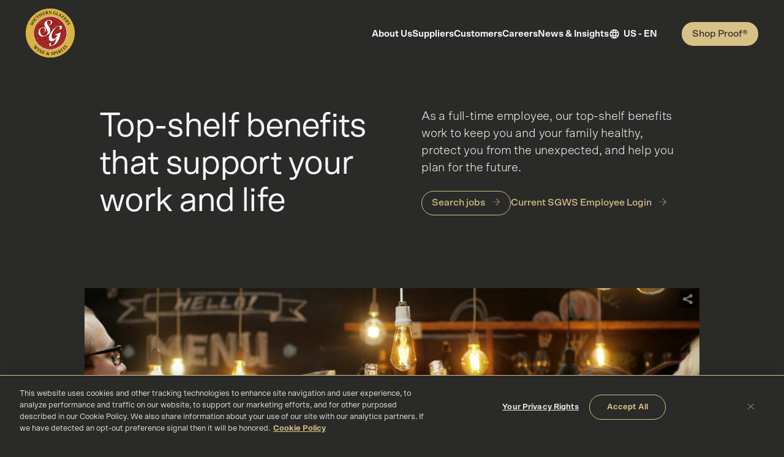

--- FILE ---
content_type: text/html;charset=utf-8
request_url: https://southernglazers.com/careers/benefits
body_size: 10710
content:
<!DOCTYPE HTML>
<html lang="en">
    <head>
    <meta charset="UTF-8"/>
    <title>Benefits</title>
    
    <meta name="description" content="As a full-time employee, our top shelf benefits work to keep you and your family healthy, protect you from the unexpected and help you plan for the future."/>
    <meta name="template" content="page-content"/>
    <meta name="viewport" content="width=device-width, initial-scale=1"/>
    

    <meta property="og:title" content="Benefits"/>
	<meta property="og:image" content="https://shop.sgproof.com/content/dam/web/photos/sg-corp-site-live/shared-icons/Incubator-Academy-Thumbnail_16x9.png"/>
	<meta property="og:description" content="As a full-time employee, our top shelf benefits work to keep you and your family healthy, protect you from the unexpected and help you plan for the future."/>
	<meta property="og:url" content="https://www.southernglazers.com/careers/benefits"/>
	<meta property="og:type" content="website"/>
	
	<meta name="twitter:card" content="summary"/>
	<meta name="twitter:title" content="Benefits"/>
	<meta name="twitter:image" content="https://shop.sgproof.com/content/dam/web/photos/sg-corp-site-live/shared-icons/Incubator-Academy-Thumbnail_16x9.png"/>
	<meta name="twitter:description" content="As a full-time employee, our top shelf benefits work to keep you and your family healthy, protect you from the unexpected and help you plan for the future."/>
	<meta name="twitter:url" content="https://www.southernglazers.com/careers/benefits"/>

    

    
	
    <script defer="defer" type="text/javascript" src="/.rum/@adobe/helix-rum-js@%5E2/dist/rum-standalone.js" nonce="sgwscorp"></script>
<script src="https://cdn.cookielaw.org/scripttemplates/otSDKStub.js" data-document-language="true" type="text/javascript" charset="UTF-8" data-domain-script="1392865d-abe4-4fac-997a-0085407df164" nonce="sgwscorp"></script>
    <script type="text/javascript" nonce="sgwscorp">
        function OptanonWrapper() { }
    </script>
	<script type="text/javascript" src="https://assets.southernglazers.com/s7viewers/html5/js/VideoViewer.js" nonce="sgwscorp"></script>
    <link rel="canonical" href="https://www.southernglazers.com/careers/benefits"/>

    

    

    
<link rel="stylesheet" href="/etc.clientlibs/sgws-corp/clientlibs/clientlib-base.lc-d8e9a44764866640e709abbb8b7e48f7-lc.min.css" type="text/css">


 
    
<link rel="stylesheet" href="/etc.clientlibs/sgws-corp/clientlibs/clientlib-site.lc-559a030137bf488ee80102fe970373b2-lc.min.css" type="text/css">


 

	
    
    

    

    


        <script type="text/javascript" src="//assets.adobedtm.com/1b589233d051/8b8985bd77e4/launch-efed29641f7e.min.js" async nonce="sgwscorp"></script>


    
    
    

	<script nonce="sgwscorp">
      window.adobeDataLayer = window.adobeDataLayer || [];
      adobeDataLayer.push({
        page: JSON.parse("{\x22page\u002D5426090022\x22:{\x22@type\x22:\x22sgws\u002Dcorp\/components\/structure\/page\x22,\x22dc:description\x22:\x22As a full\u002Dtime employee, our top shelf benefits work to keep you and your family healthy, protect you from the unexpected and help you plan for the future.\x22,\x22dc:title\x22:\x22Benefits\x22,\x22repo:modifyDate\x22:\x22Fri Oct 17 08:07:04 UTC 2025\x22,\x22repo:path\x22:\x22\/content\/sgcorp\/us\/en\/careers\/benefits\x22,\x22xdm:template\x22:\x22\/conf\/sgws\/corp\/settings\/wcm\/templates\/page\u002Dcontent\x22,\x22template\x22:\x22page\u002Dcontent\x22,\x22name\x22:\x22careers:benefits\x22}}"),
        event: 'cmp:show',
        eventInfo: {
          path: 'page.page\u002D5426090022'
        }
      });
    </script>

    
</head>
    <body class="page basicpage" id="page-5426090022" data-cmp-data-layer-enabled>
        
        
            




            



            <div class="corp-container-fluid responsivegrid">

    
    <div id="container-1673982374" class="cmp-container">
        


<div class="aem-Grid aem-Grid--12 aem-Grid--default--12 ">
    
    <div class="corp-container-fluid responsivegrid aem-GridColumn aem-GridColumn--default--12">

    
    
    
    <div id="container-9a797dae03" class="cmp-container">
        
        <div class="experiencefragment">
<div id="experiencefragment-8bc4eaf6c1" class="cmp-experiencefragment cmp-experiencefragment--header">

    
    <div id="container-f8ff5d9813" class="cmp-container">
        


<div class="aem-Grid aem-Grid--12 aem-Grid--default--12 ">
    
    <div class="navigation aem-GridColumn aem-GridColumn--default--12"><header role="banner" id="navigation-2f1eadac33" data-cmp-data-layer="{&#34;navigation-2f1eadac33&#34;:{&#34;@type&#34;:&#34;sgws-corp/components/structure/navigation&#34;,&#34;componentName&#34;:&#34;navigation&#34;,&#34;parentId&#34;:&#34;page-5426090022&#34;}}" class="cmp-header ">
  <div class="cmp--header__container">
	
   <div class="cmp-header__logo">
      <a data-cmp-clickable href="/" target="_self" id="navigation-2f1eadac33-logo-0" data-cmp-data-layer="{&#34;navigation-2f1eadac33-cta-logo-0&#34;:{&#34;parentId&#34;:&#34;navigation-2f1eadac33&#34;,&#34;xdm:linkURL&#34;:&#34;/content/sgcorp/us/en&#34;}}"><img src="/content/dam/web/photos/sg-corp-site-live/home/logo.svg" alt="Southern Glazers Logo" loading="lazy"/></a>
   </div>

	
    <nav role="navigation" class="cmp-navigation custom__scrollbar">
	 
   <ul class="cmp-navigation__group">
      <li>
         
            <a data-cmp-clickable id="navigation-2f1eadac33-cta-megaMenu-0" data-cmp-data-layer="{&#34;navigation-2f1eadac33-nav-0&#34;:{&#34;dc:title&#34;:&#34;About Us&#34;,&#34;parentId&#34;:&#34;navigation-2f1eadac33&#34;,&#34;xdm:linkURL&#34;:&#34;/content/sgcorp/us/en/who-we-are&#34;}}" href="/who-we-are" target="_self" title="About Us" class="cmp-navigation__link link--navigation">
               About Us
               <span class="cmp-navigation__downArrow"></span>
            </a>
         
         
         <div class="megaMenuDropdown">
            <div class="cmp--header__container">
               

    
    <div id="container-789f0586c0" class="cmp-container">
        


<div class="aem-Grid aem-Grid--12 aem-Grid--default--12 ">
    
    <div class="linklist aem-GridColumn--default--none aem-GridColumn aem-GridColumn--default--12 aem-GridColumn--offset--default--0"><div id="linklist-c09628dd1a" data-cmp-data-layer="{&#34;linklist-c09628dd1a&#34;:{&#34;@type&#34;:&#34;sgws-corp/components/content/linklist&#34;,&#34;componentName&#34;:&#34;linklist&#34;,&#34;parentId&#34;:&#34;page-5426090022&#34;}}" class="cmp-linkList-container">
 <ul class="cmp-linkList">
  <li class="cmp-linkList-item">
   <a data-cmp-clickable id="-Linklist-0" data-cmp-data-layer="{&#34;linklist-c09628dd1a-cta-0&#34;:{&#34;dc:title&#34;:&#34;Company overview&#34;,&#34;parentId&#34;:&#34;linklist-c09628dd1a&#34;,&#34;xdm:linkURL&#34;:&#34;/content/sgcorp/us/en/who-we-are&#34;}}" href="/who-we-are" target="_self" title="Company overview" class="link--navigation cmp-linkList__link btn-text">Company overview</a> 
     
  </li>
<li class="cmp-linkList-item">
   <a data-cmp-clickable id="-Linklist-1" data-cmp-data-layer="{&#34;linklist-c09628dd1a-cta-1&#34;:{&#34;dc:title&#34;:&#34;History&#34;,&#34;parentId&#34;:&#34;linklist-c09628dd1a&#34;,&#34;xdm:linkURL&#34;:&#34;/content/sgcorp/us/en/who-we-are/our-history&#34;}}" href="/who-we-are/our-history" target="_self" title="History" class="link--navigation cmp-linkList__link btn-text">History</a> 
     
  </li>
<li class="cmp-linkList-item">
   <a data-cmp-clickable id="-Linklist-2" data-cmp-data-layer="{&#34;linklist-c09628dd1a-cta-2&#34;:{&#34;dc:title&#34;:&#34;Divisions&#34;,&#34;parentId&#34;:&#34;linklist-c09628dd1a&#34;,&#34;xdm:linkURL&#34;:&#34;/content/sgcorp/us/en/who-we-are/divisions&#34;}}" href="/who-we-are/divisions" target="_self" title="Divisions" class="link--navigation cmp-linkList__link btn-text">Divisions</a> 
     
  </li>

 </ul>
</div>

    
</div>

    
</div>

    </div>

    

            </div>
         </div>
      </li>
   
      <li>
         
            <a data-cmp-clickable id="navigation-2f1eadac33-cta-megaMenu-1" data-cmp-data-layer="{&#34;navigation-2f1eadac33-nav-1&#34;:{&#34;dc:title&#34;:&#34;Suppliers&#34;,&#34;parentId&#34;:&#34;navigation-2f1eadac33&#34;,&#34;xdm:linkURL&#34;:&#34;/content/sgcorp/us/en/become-a-supplier&#34;}}" href="/become-a-supplier" target="_self" title="Suppliers" class="cmp-navigation__link link--navigation">
               Suppliers
               <span class="cmp-navigation__downArrow"></span>
            </a>
         
         
         <div class="megaMenuDropdown">
            <div class="cmp--header__container">
               

    
    <div id="container-8c5f22df1c" class="cmp-container">
        


<div class="aem-Grid aem-Grid--12 aem-Grid--default--12 ">
    
    <div class="linklist aem-GridColumn aem-GridColumn--default--12"><div id="linklist-2e99a21500" data-cmp-data-layer="{&#34;linklist-2e99a21500&#34;:{&#34;@type&#34;:&#34;sgws-corp/components/content/linklist&#34;,&#34;componentName&#34;:&#34;linklist&#34;,&#34;parentId&#34;:&#34;page-5426090022&#34;}}" class="cmp-linkList-container">
 <ul class="cmp-linkList">
  <li class="cmp-linkList-item">
   <a data-cmp-clickable id="-Linklist-0" data-cmp-data-layer="{&#34;linklist-2e99a21500-cta-0&#34;:{&#34;dc:title&#34;:&#34;Suppliers overview&#34;,&#34;parentId&#34;:&#34;linklist-2e99a21500&#34;,&#34;xdm:linkURL&#34;:&#34;/content/sgcorp/us/en/become-a-supplier&#34;}}" href="/become-a-supplier" target="_self" title="Suppliers overview" class="link--navigation cmp-linkList__link btn-text">Suppliers overview</a> 
     
  </li>
<li class="cmp-linkList-item">
   <a data-cmp-clickable id="-Linklist-1" data-cmp-data-layer="{&#34;linklist-2e99a21500-cta-1&#34;:{&#34;dc:title&#34;:&#34;Fleet advertising&#34;,&#34;parentId&#34;:&#34;linklist-2e99a21500&#34;,&#34;xdm:linkURL&#34;:&#34;/content/sgcorp/us/en/become-a-supplier/fleet-advertising&#34;}}" href="/become-a-supplier/fleet-advertising" target="_self" title="Fleet advertising" class="link--navigation cmp-linkList__link btn-text">Fleet advertising</a> 
     
  </li>

 </ul>
</div>

    
</div>

    
</div>

    </div>

    

            </div>
         </div>
      </li>
   
      <li>
         
            <a data-cmp-clickable id="navigation-2f1eadac33-cta-megaMenu-2" data-cmp-data-layer="{&#34;navigation-2f1eadac33-nav-2&#34;:{&#34;dc:title&#34;:&#34;Customers&#34;,&#34;parentId&#34;:&#34;navigation-2f1eadac33&#34;,&#34;xdm:linkURL&#34;:&#34;/content/sgcorp/us/en/become-a-customer&#34;}}" href="/become-a-customer" target="_self" title="Customers" class="cmp-navigation__link link--navigation">
               Customers
               <span class="cmp-navigation__downArrow"></span>
            </a>
         
         
         <div class="megaMenuDropdown">
            <div class="cmp--header__container">
               

    
    <div id="container-cd9173505d" class="cmp-container">
        


<div class="aem-Grid aem-Grid--12 aem-Grid--default--12 ">
    
    <div class="linklist aem-GridColumn aem-GridColumn--default--12"><div id="linklist-cc02a59242" data-cmp-data-layer="{&#34;linklist-cc02a59242&#34;:{&#34;@type&#34;:&#34;sgws-corp/components/content/linklist&#34;,&#34;componentName&#34;:&#34;linklist&#34;,&#34;parentId&#34;:&#34;page-5426090022&#34;}}" class="cmp-linkList-container">
 <ul class="cmp-linkList">
  <li class="cmp-linkList-item">
   <a data-cmp-clickable id="-Linklist-0" data-cmp-data-layer="{&#34;linklist-cc02a59242-cta-0&#34;:{&#34;dc:title&#34;:&#34;Customers overview&#34;,&#34;parentId&#34;:&#34;linklist-cc02a59242&#34;,&#34;xdm:linkURL&#34;:&#34;/content/sgcorp/us/en/become-a-customer&#34;}}" href="/become-a-customer" target="_self" title="Customers overview" class="link--navigation cmp-linkList__link btn-text">Customers overview</a> 
     
  </li>
<li class="cmp-linkList-item">
   <a data-cmp-clickable id="-Linklist-1" data-cmp-data-layer="{&#34;linklist-cc02a59242-cta-1&#34;:{&#34;dc:title&#34;:&#34;About Proof®&#34;,&#34;parentId&#34;:&#34;linklist-cc02a59242&#34;,&#34;xdm:linkURL&#34;:&#34;/content/sgcorp/us/en/become-a-customer/about-proof&#34;}}" href="/become-a-customer/about-proof" target="_self" title="About Proof®" class="link--navigation cmp-linkList__link btn-text">About Proof®</a> 
     
  </li>
<li class="cmp-linkList-item">
   <a data-cmp-clickable id="-Linklist-2" data-cmp-data-layer="{&#34;linklist-cc02a59242-cta-2&#34;:{&#34;dc:title&#34;:&#34;Locations&#34;,&#34;parentId&#34;:&#34;linklist-cc02a59242&#34;,&#34;xdm:linkURL&#34;:&#34;/content/sgcorp/us/en/locations&#34;}}" href="/locations" target="_self" title="Locations" class="link--navigation cmp-linkList__link btn-text">Locations</a> 
     
  </li>

 </ul>
</div>

    
</div>

    
</div>

    </div>

    

            </div>
         </div>
      </li>
   
      <li>
         
            <a data-cmp-clickable id="navigation-2f1eadac33-cta-megaMenu-3" data-cmp-data-layer="{&#34;navigation-2f1eadac33-nav-3&#34;:{&#34;dc:title&#34;:&#34;Careers&#34;,&#34;parentId&#34;:&#34;navigation-2f1eadac33&#34;,&#34;xdm:linkURL&#34;:&#34;/content/sgcorp/us/en/careers&#34;}}" href="/careers" target="_self" title="Careers" class="cmp-navigation__link link--navigation">
               Careers
               <span class="cmp-navigation__downArrow"></span>
            </a>
         
         
         <div class="megaMenuDropdown">
            <div class="cmp--header__container">
               

    
    <div id="container-59041f1485" class="cmp-container">
        


<div class="aem-Grid aem-Grid--12 aem-Grid--default--12 ">
    
    <div class="linklist aem-GridColumn aem-GridColumn--default--12"><div id="linklist-dca628cea6" data-cmp-data-layer="{&#34;linklist-dca628cea6&#34;:{&#34;@type&#34;:&#34;sgws-corp/components/content/linklist&#34;,&#34;componentName&#34;:&#34;linklist&#34;,&#34;parentId&#34;:&#34;page-5426090022&#34;}}" class="cmp-linkList-container">
 <ul class="cmp-linkList">
  <li class="cmp-linkList-item">
   <a data-cmp-clickable id="-Linklist-0" data-cmp-data-layer="{&#34;linklist-dca628cea6-cta-0&#34;:{&#34;dc:title&#34;:&#34;Careers overview&#34;,&#34;parentId&#34;:&#34;linklist-dca628cea6&#34;,&#34;xdm:linkURL&#34;:&#34;/content/sgcorp/us/en/careers&#34;}}" href="/careers" target="_self" title="Careers overview" class="link--navigation cmp-linkList__link btn-text">Careers overview</a> 
     
  </li>
<li class="cmp-linkList-item">
   <a data-cmp-clickable id="-Linklist-1" data-cmp-data-layer="{&#34;linklist-dca628cea6-cta-1&#34;:{&#34;dc:title&#34;:&#34;Culture&#34;,&#34;parentId&#34;:&#34;linklist-dca628cea6&#34;,&#34;xdm:linkURL&#34;:&#34;/content/sgcorp/us/en/careers/culture&#34;}}" href="/careers/culture" target="_self" title="Culture" class="link--navigation cmp-linkList__link btn-text">Culture</a> 
     
  </li>
<li class="cmp-linkList-item">
   <a data-cmp-clickable id="-Linklist-2" data-cmp-data-layer="{&#34;linklist-dca628cea6-cta-2&#34;:{&#34;dc:title&#34;:&#34;Benefits&#34;,&#34;parentId&#34;:&#34;linklist-dca628cea6&#34;,&#34;xdm:linkURL&#34;:&#34;/content/sgcorp/us/en/careers/benefits&#34;}}" href="/careers/benefits" target="_self" title="Benefits" class="link--navigation cmp-linkList__link btn-text">Benefits</a> 
     
  </li>
<li class="cmp-linkList-item">
   <a data-cmp-clickable id="-Linklist-3" data-cmp-data-layer="{&#34;linklist-dca628cea6-cta-3&#34;:{&#34;dc:title&#34;:&#34;Job search&#34;,&#34;parentId&#34;:&#34;linklist-dca628cea6&#34;,&#34;xdm:linkURL&#34;:&#34;https://jobs.southernglazers.com/&#34;}}" href="https://jobs.southernglazers.com/" target="_blank" title="Job search" class="link--navigation cmp-linkList__link btn-text">Job search</a> 
     
  </li>

 </ul>
</div>

    
</div>

    
</div>

    </div>

    

            </div>
         </div>
      </li>
   
      <li>
         
            <a data-cmp-clickable id="navigation-2f1eadac33-cta-megaMenu-4" data-cmp-data-layer="{&#34;navigation-2f1eadac33-nav-4&#34;:{&#34;dc:title&#34;:&#34;News &amp; Insights&#34;,&#34;parentId&#34;:&#34;navigation-2f1eadac33&#34;,&#34;xdm:linkURL&#34;:&#34;/content/sgcorp/us/en/insights-hub&#34;}}" href="/insights-hub" target="_self" title="News &amp; Insights" class="cmp-navigation__link link--navigation">
               News &amp; Insights
               <span class="cmp-navigation__downArrow"></span>
            </a>
         
         
         <div class="megaMenuDropdown">
            <div class="cmp--header__container">
               

    
    <div id="container-b1bfd8d937" class="cmp-container">
        


<div class="aem-Grid aem-Grid--12 aem-Grid--default--12 ">
    
    <div class="linklist aem-GridColumn aem-GridColumn--default--12"><div id="linklist-46c95ae9de" data-cmp-data-layer="{&#34;linklist-46c95ae9de&#34;:{&#34;@type&#34;:&#34;sgws-corp/components/content/linklist&#34;,&#34;componentName&#34;:&#34;linklist&#34;,&#34;parentId&#34;:&#34;page-5426090022&#34;}}" class="cmp-linkList-container">
 <ul class="cmp-linkList">
  <li class="cmp-linkList-item">
   <a data-cmp-clickable id="-Linklist-0" data-cmp-data-layer="{&#34;linklist-46c95ae9de-cta-0&#34;:{&#34;dc:title&#34;:&#34;Insights hub&#34;,&#34;parentId&#34;:&#34;linklist-46c95ae9de&#34;,&#34;xdm:linkURL&#34;:&#34;/content/sgcorp/us/en/insights-hub&#34;}}" href="/insights-hub" target="_self" title="Insights hub" class="link--navigation cmp-linkList__link btn-text">Insights hub</a> 
     
  </li>
<li class="cmp-linkList-item">
   <a data-cmp-clickable id="-Linklist-1" data-cmp-data-layer="{&#34;linklist-46c95ae9de-cta-1&#34;:{&#34;dc:title&#34;:&#34;Liquid Insights&#34;,&#34;parentId&#34;:&#34;linklist-46c95ae9de&#34;,&#34;xdm:linkURL&#34;:&#34;/content/sgcorp/us/en/insights-hub/liquid-insights-tour&#34;}}" href="/insights-hub/liquid-insights-tour" target="_self" title="Liquid Insights" class="link--navigation cmp-linkList__link btn-text">Liquid Insights</a> 
     
  </li>
<li class="cmp-linkList-item">
   <a data-cmp-clickable id="-Linklist-2" data-cmp-data-layer="{&#34;linklist-46c95ae9de-cta-2&#34;:{&#34;dc:title&#34;:&#34;Served Up Podcast&#34;,&#34;parentId&#34;:&#34;linklist-46c95ae9de&#34;,&#34;xdm:linkURL&#34;:&#34;/content/sgcorp/us/en/insights-hub/served-up&#34;}}" href="/insights-hub/served-up" target="_self" title="Served Up Podcast" class="link--navigation cmp-linkList__link btn-text">Served Up Podcast</a> 
     
  </li>
<li class="cmp-linkList-item">
   <a data-cmp-clickable id="-Linklist-3" data-cmp-data-layer="{&#34;linklist-46c95ae9de-cta-3&#34;:{&#34;dc:title&#34;:&#34;Newsroom&#34;,&#34;parentId&#34;:&#34;linklist-46c95ae9de&#34;,&#34;xdm:linkURL&#34;:&#34;https://newsroom.southernglazers.com/overview/default.aspx&#34;}}" href="https://newsroom.southernglazers.com/overview/default.aspx" target="_blank" title="Newsroom" class="link--navigation cmp-linkList__link btn-text">Newsroom</a> 
     
  </li>

 </ul>
</div>

    
</div>

    
</div>

    </div>

    

            </div>
         </div>
      </li>
   
      <li>
         
            <a data-cmp-clickable id="navigation-2f1eadac33-cta-megaMenu-5" data-cmp-data-layer="{&#34;navigation-2f1eadac33-nav-5&#34;:{&#34;dc:title&#34;:&#34;US - EN&#34;,&#34;parentId&#34;:&#34;navigation-2f1eadac33&#34;,&#34;xdm:linkURL&#34;:&#34;#&#34;}}" href="#" target="_self" class="cmp-navigation__link link--navigation">
               US - EN
               <span class="cmp-navigation__downArrow"></span>
            </a>
         
         
         <div class="megaMenuDropdown">
            <div class="cmp--header__container">
               

    
    <div id="container-990e544216" class="cmp-container">
        


<div class="aem-Grid aem-Grid--12 aem-Grid--default--12 ">
    
    <div class="linklist aem-GridColumn--default--none aem-GridColumn aem-GridColumn--default--12 aem-GridColumn--offset--default--0"><div id="linklist-bcdd1e5055" data-cmp-data-layer="{&#34;linklist-bcdd1e5055&#34;:{&#34;@type&#34;:&#34;sgws-corp/components/content/linklist&#34;,&#34;componentName&#34;:&#34;linklist&#34;,&#34;parentId&#34;:&#34;page-5426090022&#34;}}" class="cmp-linkList-container">
 <ul class="cmp-linkList">
  <li class="cmp-linkList-item">
   <a data-cmp-clickable id="-Linklist-0" data-cmp-data-layer="{&#34;linklist-bcdd1e5055-cta-0&#34;:{&#34;dc:title&#34;:&#34;CAN - EN&#34;,&#34;parentId&#34;:&#34;linklist-bcdd1e5055&#34;,&#34;xdm:linkURL&#34;:&#34;https://ca.southernglazers.com&#34;}}" href="https://ca.southernglazers.com" target="_self" title="CAN - EN" class="link--navigation cmp-linkList__link btn-text">CAN - EN</a> 
     
  </li>
<li class="cmp-linkList-item">
   <a data-cmp-clickable id="-Linklist-1" data-cmp-data-layer="{&#34;linklist-bcdd1e5055-cta-1&#34;:{&#34;dc:title&#34;:&#34;CAN - FR&#34;,&#34;parentId&#34;:&#34;linklist-bcdd1e5055&#34;,&#34;xdm:linkURL&#34;:&#34;https://ca.southernglazers.com/fr&#34;}}" href="https://ca.southernglazers.com/fr" target="_self" title="CAN - FR" class="link--navigation cmp-linkList__link btn-text">CAN - FR</a> 
     
  </li>

 </ul>
</div>

    
</div>

    
</div>

    </div>

    

            </div>
         </div>
      </li>
   </ul>

	 
   <div class="cmp-sideMenu custom__scrollbar cmp-sidemenu-mobView" id="cmp-sideMenu">
      <span class="cmp-sideMenu__close"></span>
      
      
      <div class="loginMainLinks"> 
         
      </div>
   </div>

    </nav>
	 
    <div class="cmp-buttonCon">
        <a class="cmp-buttonCon__primary-btn" data-cmp-clickable data-cmp-data-layer="{&#34;navigation-2f1eadac33-cta-0&#34;:{&#34;dc:title&#34;:&#34;Shop Proof®&#34;,&#34;parentId&#34;:&#34;navigation-2f1eadac33&#34;,&#34;xdm:linkURL&#34;:&#34;https://shop.sgproof.com/&#34;}}" href="https://shop.sgproof.com/" id="navigation-2f1eadac33-shopProof-0" target="_self" title="Shop Proof®">Shop Proof®</a>
        <span class="cmp-buttonCon__hamIconMobile"></span>
        <span class="cmp-buttonCon__closeMobileNav"></span>
        <span class="cmp-buttonCon__hamIconDesktop"></span>
    </div>

    <div class="sgws-sideMenu-backdrop"></div>
  </div>
</header>

    
</div>

    
</div>

    </div>

    
</div>

    
</div>

        
    </div>

</div>
<div class="corp-container-fluid responsivegrid aem-GridColumn aem-GridColumn--default--12">

    
    
    
    <div id="container-e87b0a5e80" class="cmp-container" role="main">
        
        <div class="heroimage teaser"><div id="heroimage-0c0d4df50a" data-cmp-data-layer="{&#34;heroimage-0c0d4df50a&#34;:{&#34;@type&#34;:&#34;sgws-corp/components/content/v2/heroimage&#34;,&#34;componentName&#34;:&#34;heroimage&#34;,&#34;dc:description&#34;:&#34;&lt;p>As a full-time employee, our top-shelf benefits work to keep you and your family healthy, protect you from the unexpected, and help you plan for the future.&lt;/p>\r\n&#34;,&#34;dc:title&#34;:&#34;Top-shelf benefits that support your work and life&#34;,&#34;parentId&#34;:&#34;page-5426090022&#34;}}" class="cmp-teaser cmp-hero-component ">
	

    
    



    <div class="cmp-teaser__content">
        
    

        
    <h1 class="cmp-teaser__title">
        <div class="cmp-teaser__title-link" data-click-value="Top-shelf benefits that support your work and life">Top-shelf benefits that support your work and life</div>
    </h1>

<div class="cmp-teaser__wrapper-container">

        
    <div class="cmp-teaser__description" id="teaserDesc-heroimage-0c0d4df50a"><p>As a full-time employee, our top-shelf benefits work to keep you and your family healthy, protect you from the unexpected, and help you plan for the future.</p>
</div>
 
        
<div class="cmp-teaser__action-container">


	<a class="link-btn  btn-pill" aria-describedby="teaserDesc-heroimage-0c0d4df50a" data-click-value="Search jobs" id="heroimage-0c0d4df50a-cta-0" data-cmp-clickable data-cmp-data-layer="{&#34;heroimage-0c0d4df50a-cta-0&#34;:{&#34;dc:title&#34;:&#34;Search jobs&#34;,&#34;parentId&#34;:&#34;heroimage-0c0d4df50a&#34;,&#34;xdm:linkURL&#34;:&#34;https://jobs.southernglazers.com/&#34;}}" href="https://jobs.southernglazers.com/" target="_blank">Search jobs
		<span class="arrow-icon"></span>
	</a>



	<a class="link-btn btn-text-icon" aria-describedby="teaserDesc-heroimage-0c0d4df50a" data-click-value="Current SGWS Employee Login" id="heroimage-0c0d4df50a-cta-1" data-cmp-clickable data-cmp-data-layer="{&#34;heroimage-0c0d4df50a-cta-1&#34;:{&#34;dc:title&#34;:&#34;Current SGWS Employee Login&#34;,&#34;parentId&#34;:&#34;heroimage-0c0d4df50a&#34;,&#34;xdm:linkURL&#34;:&#34;https://performancemanager4.successfactors.com/sf/careers/jobsearch?bplte_company=SWS&#34;}}" href="https://performancemanager4.successfactors.com/sf/careers/jobsearch?bplte_company=SWS" target="_blank">Current SGWS Employee Login
		<span class="arrow-icon"></span>
	</a>
</div>

</div>
    </div>
</div>

    

</div>
<div class="corp-container-fluid responsivegrid sgcorp-container">

    
    <div id="container-b0e0409b23" class="cmp-container">
        


<div class="aem-Grid aem-Grid--12 aem-Grid--default--12 ">
    
    <div class="video aem-GridColumn aem-GridColumn--default--12"><div class="cmp-video__container" data-cmp-data-layer="{&#34;video-b15f9c2f58&#34;:{&#34;@type&#34;:&#34;sgws-corp/components/content/video&#34;,&#34;componentName&#34;:&#34;video&#34;,&#34;parentId&#34;:&#34;page-5426090022&#34;}}" id="video-b15f9c2f58">
	<div class="cmp-video__section-header">
		<h2></h2>
  </div>
	<div class="cmp-callout__video" title="Southern Glazer&#39;s top shelf benefits" data-videopath="/content/dam/web/videos/SGWS Top Shelf Benefits.mp4" data-videoid="video-b15f9c2f58" data-serverurl="https://assets.southernglazers.com/is/image/" data-contenturl="https://assets.southernglazers.com/is/content/" data-companyname="sgwscorp/" data-posterimage="sgwscorp/SGWS Top Shelf Benefits-AVS" data-dmfilepath="sgwscorp/SGWS Top Shelf Benefits-AVS">
	<div id="s7video_video-b15f9c2f58"></div>
	</div>
	<div class="cmp-video__caption">
		<p>Top Shelf Benefits at Southern Glazer&#39;s</p>
  </div>
</div>

    
</div>
<div class="teaserfifty teaser cmp-teaser-content-only aem-GridColumn aem-GridColumn--default--12"><div id="teaserfifty-783dcc079c" class="cmp-teaser cmp-teaser-default-left" data-cmp-data-layer="{&#34;teaserfifty-783dcc079c&#34;:{&#34;@type&#34;:&#34;sgws-corp/components/content/v2/teaserfifty&#34;,&#34;componentName&#34;:&#34;teaserfifty&#34;,&#34;dc:description&#34;:&#34;&lt;p>At Southern Glazer&#39;s, our employee benefits reflect our commitment to your total well-being — it&#39;s about having the support you need to thrive both professionally and personally. From comprehensive healthcare coverage to robust retirement planning, and from continued education opportunities to lifestyle benefits that make daily life easier, we&#39;ve designed our benefits package to take care of you and your family at every stage of your journey with us.&lt;/p>\r\n&#34;,&#34;dc:title&#34;:&#34;We understand that a rewarding career encompasses more than just work&#34;,&#34;parentId&#34;:&#34;page-5426090022&#34;}}">
   
   
    <div class="cmp-teaser__content">
        
    

        
    <h2 class="cmp-teaser__title headline2">
        We understand that a rewarding career encompasses more than just work
    </h2>

        
    <div class="cmp-teaser__description body--large" id="teaserDesc-teaserfifty-783dcc079c"><p>At Southern Glazer&#39;s, our employee benefits reflect our commitment to your total well-being — it&#39;s about having the support you need to thrive both professionally and personally. From comprehensive healthcare coverage to robust retirement planning, and from continued education opportunities to lifestyle benefits that make daily life easier, we&#39;ve designed our benefits package to take care of you and your family at every stage of your journey with us.</p>
</div>

        
	

    </div>
</div>

    

</div>
<div class="teaserfifty teaser aem-GridColumn aem-GridColumn--default--12"><div id="teaserfifty-e8abc3ea43" class="cmp-teaser cmp-teaser-default-left" data-cmp-data-layer="{&#34;teaserfifty-e8abc3ea43&#34;:{&#34;@type&#34;:&#34;sgws-corp/components/content/v2/teaserfifty&#34;,&#34;componentName&#34;:&#34;teaserfifty&#34;,&#34;dc:description&#34;:&#34;&lt;p>Our 401(k) plan is an essential part of our comprehensive benefits package.&amp;nbsp;&lt;/p>\r\n&lt;ul>\r\n&lt;li>Employees can begin contributing on day one&lt;/li>\r\n&lt;li>The company matches a portion of your contributions just six months after you join us&lt;/li>\r\n&lt;li>You can choose from a variety of professionally managed investment options&lt;/li>\r\n&lt;li>Access to Vault Advisor, a resource that helps you better understand your student loan options&lt;/li>\r\n&lt;/ul>\r\n&#34;,&#34;dc:title&#34;:&#34;Raise a glass to a 401(k) that invests in you &#34;,&#34;parentId&#34;:&#34;page-5426090022&#34;}}">
   
   
  <div class="cmp-image ">
      <div class="cmp-image__image cq-dd-image">
              <img src="/content/dam/web/photos/sg-corp-site-live/home/join-the-team/benefits/images/benefits-callout.jpg" alt=" " loading="lazy"/>
      </div>
  </div>

    <div class="cmp-teaser__content">
        
    

        
    <h3 class="cmp-teaser__title headline2">
        Raise a glass to a 401(k) that invests in you 
    </h3>

        
    <div class="cmp-teaser__description body--large" id="teaserDesc-teaserfifty-e8abc3ea43"><p>Our 401(k) plan is an essential part of our comprehensive benefits package. </p>
<ul><li>Employees can begin contributing on day one</li><li>The company matches a portion of your contributions just six months after you join us</li><li>You can choose from a variety of professionally managed investment options</li><li>Access to Vault Advisor, a resource that helps you better understand your student loan options</li></ul>
</div>

        
	

    </div>
</div>

    

</div>
<div class="teaserfifty teaser cmp-teaser-right-image aem-GridColumn aem-GridColumn--default--12"><div id="teaserfifty-0354bd86bf" class="cmp-teaser cmp-teaser-default-left" data-cmp-data-layer="{&#34;teaserfifty-0354bd86bf&#34;:{&#34;@type&#34;:&#34;sgws-corp/components/content/v2/teaserfifty&#34;,&#34;componentName&#34;:&#34;teaserfifty&#34;,&#34;dc:description&#34;:&#34;&lt;p>The Be You Only Better (BYOB) well-being program&amp;nbsp; helps you be the best you can be&amp;nbsp;&lt;/p>\r\n&lt;ul>\r\n&lt;li>Tools to get active, healthy and live better every day with cash rewards to keep you motivated&lt;/li>\r\n&lt;li>An employee assistance program to help with everything from counseling needs to finding reliable day care or contractors&lt;/li>\r\n&lt;/ul>\r\n&#34;,&#34;dc:title&#34;:&#34;Raise the bar on your well-being&#34;,&#34;parentId&#34;:&#34;page-5426090022&#34;}}">
   
   
  <div class="cmp-image ">
      <div class="cmp-image__image cq-dd-image">
              <img src="/content/dam/web/photos/sg-corp-site-live/home/join-the-team/benefits/images/group-photo-at-southern-glazers-event.jpg" alt=" " loading="lazy"/>
      </div>
  </div>

    <div class="cmp-teaser__content">
        
    

        
    <h3 class="cmp-teaser__title headline2">
        Raise the bar on your well-being
    </h3>

        
    <div class="cmp-teaser__description body--large" id="teaserDesc-teaserfifty-0354bd86bf"><p>The Be You Only Better (BYOB) well-being program  helps you be the best you can be </p>
<ul><li>Tools to get active, healthy and live better every day with cash rewards to keep you motivated</li><li>An employee assistance program to help with everything from counseling needs to finding reliable day care or contractors</li></ul>
</div>

        
	

    </div>
</div>

    

</div>
<div class="teaserfifty teaser aem-GridColumn aem-GridColumn--default--12"><div id="teaserfifty-96523bff7a" class="cmp-teaser cmp-teaser-default-left" data-cmp-data-layer="{&#34;teaserfifty-96523bff7a&#34;:{&#34;@type&#34;:&#34;sgws-corp/components/content/v2/teaserfifty&#34;,&#34;componentName&#34;:&#34;teaserfifty&#34;,&#34;dc:description&#34;:&#34;&lt;ul>\r\n&lt;li>150+ learning programs from high-quality schools&lt;/li>\r\n&lt;li>100% tuition-paid select programs&lt;/li>\r\n&lt;li>200+ programs from 40+ schools, colleges, and universities&lt;/li>\r\n&lt;li>Undergraduate and master&#39;s degrees, certificates, high school completion, language learning, and more&lt;/li>\r\n&lt;/ul>\r\n&#34;,&#34;dc:title&#34;:&#34;Tuition-covered education through Guild&#34;,&#34;parentId&#34;:&#34;page-5426090022&#34;}}">
   
   
  <div class="cmp-image ">
      <div class="cmp-image__image cq-dd-image">
              <img src="/content/dam/web/photos/sg-corp-site-live/home/join-the-team/benefits/images/971e7d1c-f49f-409a-9f11-1a29e5557879.jpg" alt=" " loading="lazy"/>
      </div>
  </div>

    <div class="cmp-teaser__content">
        
    

        
    <h3 class="cmp-teaser__title headline2">
        Tuition-covered education through Guild
    </h3>

        
    <div class="cmp-teaser__description body--large" id="teaserDesc-teaserfifty-96523bff7a"><ul><li>150&#43; learning programs from high-quality schools</li><li>100% tuition-paid select programs</li><li>200&#43; programs from 40&#43; schools, colleges, and universities</li><li>Undergraduate and master&#39;s degrees, certificates, high school completion, language learning, and more</li></ul>
</div>

        
	

    </div>
</div>

    

</div>
<div class="teaserfifty teaser cmp-teaser-right-image aem-GridColumn aem-GridColumn--default--12"><div id="teaserfifty-eff8d0440c" class="cmp-teaser cmp-teaser-default-left" data-cmp-data-layer="{&#34;teaserfifty-eff8d0440c&#34;:{&#34;@type&#34;:&#34;sgws-corp/components/content/v2/teaserfifty&#34;,&#34;componentName&#34;:&#34;teaserfifty&#34;,&#34;dc:description&#34;:&#34;&lt;p>Save money and time whether you ride public transportation to work or park your car. Use pre-tax dollars to pay for eligible transit expenses including fees for vanpools, employer-owned parking, transit (bus, subway, train, ferry), and parking near public transportation.&amp;nbsp;&lt;/p>\r\n&#34;,&#34;dc:title&#34;:&#34;Commuter benefits &#34;,&#34;parentId&#34;:&#34;page-5426090022&#34;}}">
   
   
  <div class="cmp-image sixteen-nine">
      <div class="cmp-image__image cq-dd-image">
              <img src="/content/dam/web/photos/sg-corp-site-live/home/join-the-team/benefits/images/eac6c7bc-6c15-42d6-bead-b698b2b3785f.jpg" alt=" " loading="lazy"/>
      </div>
  </div>

    <div class="cmp-teaser__content">
        
    

        
    <h3 class="cmp-teaser__title headline2">
        Commuter benefits 
    </h3>

        
    <div class="cmp-teaser__description body--large" id="teaserDesc-teaserfifty-eff8d0440c"><p>Save money and time whether you ride public transportation to work or park your car. Use pre-tax dollars to pay for eligible transit expenses including fees for vanpools, employer-owned parking, transit (bus, subway, train, ferry), and parking near public transportation. </p>
</div>

        
	

    </div>
</div>

    

</div>

    
</div>

    </div>

    
</div>
<div class="corp-container-fluid responsivegrid color--light--gray sgcorp-container">

    
    <div id="container-62165678ae" class="cmp-container">
        


<div class="aem-Grid aem-Grid--12 aem-Grid--default--12 ">
    
    <div class="teaserfifty teaser cmp-teaser-content-only padding-bottom-small aem-GridColumn aem-GridColumn--default--12"><div id="teaserfifty-a8aae28221" class="cmp-teaser cmp-teaser-default-left" data-cmp-data-layer="{&#34;teaserfifty-a8aae28221&#34;:{&#34;@type&#34;:&#34;sgws-corp/components/content/v2/teaserfifty&#34;,&#34;componentName&#34;:&#34;teaserfifty&#34;,&#34;dc:description&#34;:&#34;&lt;p>From comprehensive medical coverage to financial planning tools, we provide the resources you need to thrive both personally and professionally. Explore our offerings below to learn how Southern Glazer&#39;s invests in your success.&lt;/p>\r\n&#34;,&#34;dc:title&#34;:&#34;Benefits designed to serve you&#34;,&#34;parentId&#34;:&#34;page-5426090022&#34;}}">
   
   
    <div class="cmp-teaser__content">
        
    

        
    <h2 class="cmp-teaser__title headline2">
        Benefits designed to serve you
    </h2>

        
    <div class="cmp-teaser__description body--large" id="teaserDesc-teaserfifty-a8aae28221"><p>From comprehensive medical coverage to financial planning tools, we provide the resources you need to thrive both personally and professionally. Explore our offerings below to learn how Southern Glazer&#39;s invests in your success.</p>
</div>

        
	

    </div>
</div>

    

</div>
<div class="accordion panelcontainer aem-GridColumn aem-GridColumn--default--12"><div id="accordion-8b08491720" class="cmp-accordion cmp-faq-accordion" data-cmp-is="accordion" data-cmp-data-layer="{&#34;accordion-8b08491720&#34;:{&#34;@type&#34;:&#34;sgws-corp/components/content/accordion&#34;,&#34;componentName&#34;:&#34;accordion&#34;,&#34;dc:title&#34;:&#34;A robust menu of options to support your  health and well-being*&#34;,&#34;parentId&#34;:&#34;page-5426090022&#34;}}" data-placeholder-text="false">
     <div class="cmp-faq-accordion__subhead">
       <h2>
            A robust menu of options to support your  health and well-being*
      </h2></div>
    <div data-cmp-data-layer="{&#34;accordion-8b08491720-faq-0&#34;:{&#34;dc:title&#34;:&#34;Medical coverage &#34;,&#34;parentId&#34;:&#34;accordion-8b08491720&#34;}}" id="accordion-8b08491720-cta-0" class="cmp-faq-accordion__item" data-cmp-hook-accordion="item">

        <h3 class="cmp-faq-accordion__header">
            <button id="accordion-8b08491720-item-3fbeaa3915-button" class="cmp-accordion__button" aria-controls="accordion-8b08491720-item-3fbeaa3915-panel" data-cmp-hook-accordion="button">
                <span class="cmp-faq-accordion__title">Medical coverage </span>
                <span class="cmp-faq-accordion__icon"><img src="/etc.clientlibs/sgws-corp/clientlibs/clientlib-site/resources/images/accordion_open.svg" alt="" loading="lazy"/></span>
            </button>
        </h3>
        <div data-cmp-hook-accordion="panel" id="accordion-8b08491720-item-3fbeaa3915-panel" class="cmp-accordion__panel cmp-accordion__panel--hidden" role="region" aria-labelledby="accordion-8b08491720-item-3fbeaa3915-button"><div class="rte text"><div data-cmp-data-layer="{&#34;rte-3fbeaa3915&#34;:{&#34;@type&#34;:&#34;sgws-corp/components/content/v2/rte&#34;,&#34;componentName&#34;:&#34;rte&#34;,&#34;position&#34;:&#34;0&#34;,&#34;parentId&#34;:&#34;page-5426090022&#34;}}" id="rte-3fbeaa3915" class="cmp-text">
    <html><head></head><body>
  <p>We offer comprehensive medical and prescription drug coverage with a broad network of providers. Our medical plans include:</p>
  <ul><li>Coverage for preventive care, doctor visits, hospital stays, labs, x-rays, urgent care and emergency room service.</li><li>Fertility benefits, in addition to pregnancy, medical and prescription drug fertility assistance and support for all phases of reproductive health including preconception, pregnancy, postpartum, pediatrics and menopause.</li><li>Mental health support. All employees may access counselors through the Employee Assistance Program, even if they are not covered on a Southern Glazer’s medical plan. Covered employees have access to mental health coverage and support through telemedicine options and our medical plans. </li><li>Virtual doctor and counseling visits.</li><li>Access to nurse advice lines and chronic condition management programs.</li></ul>
 </body></html>
</div>

    
</div>
</div>
    </div>
<div data-cmp-data-layer="{&#34;accordion-8b08491720-faq-1&#34;:{&#34;dc:title&#34;:&#34;Dental coverage &#34;,&#34;parentId&#34;:&#34;accordion-8b08491720&#34;}}" id="accordion-8b08491720-cta-1" class="cmp-faq-accordion__item" data-cmp-hook-accordion="item">

        <h3 class="cmp-faq-accordion__header">
            <button id="accordion-8b08491720-item-533a969186-button" class="cmp-accordion__button" aria-controls="accordion-8b08491720-item-533a969186-panel" data-cmp-hook-accordion="button">
                <span class="cmp-faq-accordion__title">Dental coverage </span>
                <span class="cmp-faq-accordion__icon"><img src="/etc.clientlibs/sgws-corp/clientlibs/clientlib-site/resources/images/accordion_open.svg" alt="" loading="lazy"/></span>
            </button>
        </h3>
        <div data-cmp-hook-accordion="panel" id="accordion-8b08491720-item-533a969186-panel" class="cmp-accordion__panel cmp-accordion__panel--hidden" role="region" aria-labelledby="accordion-8b08491720-item-533a969186-button"><div class="rte text"><div data-cmp-data-layer="{&#34;rte-533a969186&#34;:{&#34;@type&#34;:&#34;sgws-corp/components/content/v2/rte&#34;,&#34;componentName&#34;:&#34;rte&#34;,&#34;position&#34;:&#34;1&#34;,&#34;parentId&#34;:&#34;page-5426090022&#34;}}" id="rte-533a969186" class="cmp-text">
    <html><head></head><body>
  <p>We offer several dental plan options to meet your needs and suit your tastes. Our dental plans include:</p>
  <ul><li>Free in-network preventive care (such as cleanings and exams)</li><li>Coverage for basic and major services such as fillings and bridges</li><li>Orthodontia for children and adults</li></ul>
 </body></html>
</div>

    
</div>
</div>
    </div>
<div data-cmp-data-layer="{&#34;accordion-8b08491720-faq-2&#34;:{&#34;dc:title&#34;:&#34;Vision care &#34;,&#34;parentId&#34;:&#34;accordion-8b08491720&#34;}}" id="accordion-8b08491720-cta-2" class="cmp-faq-accordion__item" data-cmp-hook-accordion="item">

        <h3 class="cmp-faq-accordion__header">
            <button id="accordion-8b08491720-item-b699b1bd0c-button" class="cmp-accordion__button" aria-controls="accordion-8b08491720-item-b699b1bd0c-panel" data-cmp-hook-accordion="button">
                <span class="cmp-faq-accordion__title">Vision care </span>
                <span class="cmp-faq-accordion__icon"><img src="/etc.clientlibs/sgws-corp/clientlibs/clientlib-site/resources/images/accordion_open.svg" alt="" loading="lazy"/></span>
            </button>
        </h3>
        <div data-cmp-hook-accordion="panel" id="accordion-8b08491720-item-b699b1bd0c-panel" class="cmp-accordion__panel cmp-accordion__panel--hidden" role="region" aria-labelledby="accordion-8b08491720-item-b699b1bd0c-button"><div class="rte text"><div data-cmp-data-layer="{&#34;rte-b699b1bd0c&#34;:{&#34;@type&#34;:&#34;sgws-corp/components/content/v2/rte&#34;,&#34;componentName&#34;:&#34;rte&#34;,&#34;position&#34;:&#34;2&#34;,&#34;parentId&#34;:&#34;page-5426090022&#34;}}" id="rte-b699b1bd0c" class="cmp-text">
    <html><head></head><body>
  <p>Our employees get coverage for:</p>
  <ul><li>Routine eye exams</li><li>Contact lenses (instead of glasses)</li><li>Prescription eyeglasses (lenses &amp; frames)</li></ul>
 </body></html>
</div>

    
</div>
</div>
    </div>
<div data-cmp-data-layer="{&#34;accordion-8b08491720-faq-3&#34;:{&#34;dc:title&#34;:&#34;Life insurance &amp; AD&amp;D coverage &#34;,&#34;parentId&#34;:&#34;accordion-8b08491720&#34;}}" id="accordion-8b08491720-cta-3" class="cmp-faq-accordion__item" data-cmp-hook-accordion="item">

        <h3 class="cmp-faq-accordion__header">
            <button id="accordion-8b08491720-item-88e8721325-button" class="cmp-accordion__button" aria-controls="accordion-8b08491720-item-88e8721325-panel" data-cmp-hook-accordion="button">
                <span class="cmp-faq-accordion__title">Life insurance &amp; AD&amp;D coverage </span>
                <span class="cmp-faq-accordion__icon"><img src="/etc.clientlibs/sgws-corp/clientlibs/clientlib-site/resources/images/accordion_open.svg" alt="" loading="lazy"/></span>
            </button>
        </h3>
        <div data-cmp-hook-accordion="panel" id="accordion-8b08491720-item-88e8721325-panel" class="cmp-accordion__panel cmp-accordion__panel--hidden" role="region" aria-labelledby="accordion-8b08491720-item-88e8721325-button"><div class="rte text"><div data-cmp-data-layer="{&#34;rte-88e8721325&#34;:{&#34;@type&#34;:&#34;sgws-corp/components/content/v2/rte&#34;,&#34;componentName&#34;:&#34;rte&#34;,&#34;position&#34;:&#34;3&#34;,&#34;parentId&#34;:&#34;page-5426090022&#34;}}" id="rte-88e8721325" class="cmp-text">
    <html><head></head><body>
  <p>We offer employees life and accidental death &amp; disability (AD&amp;D) insurance to protect your family.</p>
  <ul><li><p>Cost of basic Life Insurance for the employee is 100% covered. (You can also purchase additional coverage at affordable rates for yourself, your spouse/domestic partner and your children.) </p></li><li><p>Pays a benefit if you or a covered family member dies</p></li><li><p>AD&amp;D insurance pays a benefit if you die or suffer a serious injury due to a non-work accident. Southern Glazer’s Wine and Spirits pays 100% of the cost of Basic AD&amp;D Insurance for you. You can also purchase additional coverage for yourself and your spouse/domestic partner. </p></li></ul>
 </body></html>
</div>

    
</div>
</div>
    </div>
<div data-cmp-data-layer="{&#34;accordion-8b08491720-faq-4&#34;:{&#34;dc:title&#34;:&#34;Disability coverage  &#34;,&#34;parentId&#34;:&#34;accordion-8b08491720&#34;}}" id="accordion-8b08491720-cta-4" class="cmp-faq-accordion__item" data-cmp-hook-accordion="item">

        <h3 class="cmp-faq-accordion__header">
            <button id="accordion-8b08491720-item-404ffe9668-button" class="cmp-accordion__button" aria-controls="accordion-8b08491720-item-404ffe9668-panel" data-cmp-hook-accordion="button">
                <span class="cmp-faq-accordion__title">Disability coverage  </span>
                <span class="cmp-faq-accordion__icon"><img src="/etc.clientlibs/sgws-corp/clientlibs/clientlib-site/resources/images/accordion_open.svg" alt="" loading="lazy"/></span>
            </button>
        </h3>
        <div data-cmp-hook-accordion="panel" id="accordion-8b08491720-item-404ffe9668-panel" class="cmp-accordion__panel cmp-accordion__panel--hidden" role="region" aria-labelledby="accordion-8b08491720-item-404ffe9668-button"><div class="rte text"><div data-cmp-data-layer="{&#34;rte-404ffe9668&#34;:{&#34;@type&#34;:&#34;sgws-corp/components/content/v2/rte&#34;,&#34;componentName&#34;:&#34;rte&#34;,&#34;position&#34;:&#34;4&#34;,&#34;parentId&#34;:&#34;page-5426090022&#34;}}" id="rte-404ffe9668" class="cmp-text">
    <html><head></head><body>
  <p>Disability benefits replace a portion of your pay if a non-work-related illness or injury prevents you from working for a long period of time. The company pays the full cost for Short-Term Disability (STD) and Basic Long-Term Disability (LTD) coverage for each of our employees.</p>
 </body></html>
</div>

    
</div>
</div>
    </div>
<div data-cmp-data-layer="{&#34;accordion-8b08491720-faq-5&#34;:{&#34;dc:title&#34;:&#34;Paid and unpaid leaves of absence &#34;,&#34;parentId&#34;:&#34;accordion-8b08491720&#34;}}" id="accordion-8b08491720-cta-5" class="cmp-faq-accordion__item" data-cmp-hook-accordion="item">

        <h3 class="cmp-faq-accordion__header">
            <button id="accordion-8b08491720-item-ca47bd0234-button" class="cmp-accordion__button" aria-controls="accordion-8b08491720-item-ca47bd0234-panel" data-cmp-hook-accordion="button">
                <span class="cmp-faq-accordion__title">Paid and unpaid leaves of absence </span>
                <span class="cmp-faq-accordion__icon"><img src="/etc.clientlibs/sgws-corp/clientlibs/clientlib-site/resources/images/accordion_open.svg" alt="" loading="lazy"/></span>
            </button>
        </h3>
        <div data-cmp-hook-accordion="panel" id="accordion-8b08491720-item-ca47bd0234-panel" class="cmp-accordion__panel cmp-accordion__panel--hidden" role="region" aria-labelledby="accordion-8b08491720-item-ca47bd0234-button"><div class="rte text"><div data-cmp-data-layer="{&#34;rte-ca47bd0234&#34;:{&#34;@type&#34;:&#34;sgws-corp/components/content/v2/rte&#34;,&#34;componentName&#34;:&#34;rte&#34;,&#34;position&#34;:&#34;5&#34;,&#34;parentId&#34;:&#34;page-5426090022&#34;}}" id="rte-ca47bd0234" class="cmp-text">
    <html><head></head><body>
  <ul><li><p>Six weeks of parental leave paid at 100% for new infant bonding or welcoming an adopted child</p></li><li><p>Unpaid Family Medical Leave so you can care for a loved one </p></li><li><p>Military and bereavement leave</p></li></ul>
 </body></html>
</div>

    
</div>
</div>
    </div>
<div data-cmp-data-layer="{&#34;accordion-8b08491720-faq-6&#34;:{&#34;dc:title&#34;:&#34;Lower your tax tab: Tax-saving Flexible Spending Accounts (FSAs) &#34;,&#34;parentId&#34;:&#34;accordion-8b08491720&#34;}}" id="accordion-8b08491720-cta-6" class="cmp-faq-accordion__item" data-cmp-hook-accordion="item">

        <h3 class="cmp-faq-accordion__header">
            <button id="accordion-8b08491720-item-2db3e8cf5d-button" class="cmp-accordion__button" aria-controls="accordion-8b08491720-item-2db3e8cf5d-panel" data-cmp-hook-accordion="button">
                <span class="cmp-faq-accordion__title">Lower your tax tab: Tax-saving Flexible Spending Accounts (FSAs) </span>
                <span class="cmp-faq-accordion__icon"><img src="/etc.clientlibs/sgws-corp/clientlibs/clientlib-site/resources/images/accordion_open.svg" alt="" loading="lazy"/></span>
            </button>
        </h3>
        <div data-cmp-hook-accordion="panel" id="accordion-8b08491720-item-2db3e8cf5d-panel" class="cmp-accordion__panel cmp-accordion__panel--hidden" role="region" aria-labelledby="accordion-8b08491720-item-2db3e8cf5d-button"><div class="rte text"><div data-cmp-data-layer="{&#34;rte-2db3e8cf5d&#34;:{&#34;@type&#34;:&#34;sgws-corp/components/content/v2/rte&#34;,&#34;componentName&#34;:&#34;rte&#34;,&#34;position&#34;:&#34;6&#34;,&#34;parentId&#34;:&#34;page-5426090022&#34;}}" id="rte-2db3e8cf5d" class="cmp-text">
    <html><head></head><body>
  <p>Flexible Spending Accounts (FSAs) help you save at least 22% in taxes on your out-of-pocket health care and dependent day care expenses. How? Because your paycheck contributions to an FSA come out before you pay taxes. We offer several different FSA options so you can choose the one that fits your spending needs.</p>
 </body></html>
</div>

    
</div>
</div>
    </div>

    
</div>
</div>
<div class="rte text aem-GridColumn aem-GridColumn--default--12"><div data-cmp-data-layer="{&#34;rte-21954f6cd5&#34;:{&#34;@type&#34;:&#34;sgws-corp/components/content/v2/rte&#34;,&#34;componentName&#34;:&#34;rte&#34;,&#34;parentId&#34;:&#34;page-5426090022&#34;}}" id="rte-21954f6cd5" class="cmp-text">
    <html><head></head><body>
  <p><i>*Eligibility for certain benefit programs may vary based on your work location.</i></p>
 </body></html>
</div>

    
</div>

    
</div>

    </div>

    
</div>
<div class="corp-container-fluid responsivegrid sgcorp-container">

    
    
    
    <div id="container-f25a02da23" class="cmp-container">
        
        
        
    </div>

</div>
<div class="corp-container-fluid responsivegrid sgcorp-container">

    
    
    
    <div id="container-98772de117" class="cmp-container">
        
        <div class="experiencefragment">
<div id="hr-legal-experience-frag" class="cmp-experiencefragment cmp-experiencefragment--hr-legal-2">

    
    <div id="container-e24f159c7c" class="cmp-container">
        


<div class="aem-Grid aem-Grid--12 aem-Grid--default--12 aem-Grid--phone--12 ">
    
    <div class="rte text aem-GridColumn aem-GridColumn--default--12"><div data-cmp-data-layer="{&#34;rte-df0d77de52&#34;:{&#34;@type&#34;:&#34;sgws-corp/components/content/rte&#34;,&#34;componentName&#34;:&#34;rte&#34;,&#34;parentId&#34;:&#34;page-5426090022&#34;}}" id="rte-df0d77de52" class="cmp-text">
    <html><head></head><body>
  <p> </p>
  <p> </p>
  <p>Southern Glazer&#39;s Wine and Spirits, an Affirmative Action/EEO employer, prohibits discrimination and harassment of any type and provides equal employment opportunities to all employees and applicants for employment without regard to race, color, religion, age, sex, national origin, disability status, genetics, protected veteran status, sexual orientation, gender identity or expression, or any other characteristic protected by federal, state or local laws. This policy applies to all terms and conditions of employment, including recruiting, hiring, placement, promotion, termination, layoff, recall, transfer, leaves of absence, compensation and training.  Southern Glazer’s Wine and Spirits provides competitive compensation based on estimated performance level consistent with the past relevant experience, knowledge, skills, abilities and education of employees.</p>
  <p> </p>
  <p>Important Notice: Beware of Recruitment Scams</p>
  <p>It has come to our attention that individuals are impersonating Southern Glazer&#39;s Wine and Spirits recruiters and offering fraudulent job opportunities. These scammers may ask you to wire money or provide personal financial information. Please be aware that Southern Glazer&#39;s never requests payment or financial information from job applicants at any stage of our recruitment process. If you receive any suspicious communication claiming to be from Southern Glazer&#39;s, please contact us immediately at <a href="mailto:nationalta&#64;sgws.com" data-cmp-data-layer="{&#34;rte-df0d77de52-cta0&#34;:{&#34;dc:title&#34;:&#34;nationalta&#64;sgws.com&#34;,&#34;parentId&#34;:&#34;rte-df0d77de52&#34;,&#34;xdm:linkURL&#34;:&#34;mailto:nationalta&#64;sgws.com&#34;}}" data-cmp-clickable="true">nationalta&#64;sgws.com</a> to verify its authenticity. Stay vigilant and protect yourself from scams.</p>
 </body></html>
</div>

    
</div>
<div class="rte text aem-GridColumn--default--none aem-GridColumn--phone--none aem-GridColumn--phone--12 aem-GridColumn aem-GridColumn--offset--phone--0 aem-GridColumn--offset--default--0 aem-GridColumn--default--4"><div data-cmp-data-layer="{&#34;rte-991820ad67&#34;:{&#34;@type&#34;:&#34;sgws-corp/components/content/rte&#34;,&#34;componentName&#34;:&#34;rte&#34;,&#34;parentId&#34;:&#34;page-5426090022&#34;}}" id="rte-991820ad67" class="cmp-text">
    <html><head></head><body>
  <p> </p>
  <p><a href="https://southernglazers.com/content/dam/web/photos/sg-corp-site-live/home/documents/hr-legal/Know%20Your%20Rights%2010-20-22.pdf" target="_blank" data-cmp-data-layer="{&#34;rte-991820ad67-cta0&#34;:{&#34;dc:title&#34;:&#34;KNOW YOUR RIGHTS (PDF)&#34;,&#34;parentId&#34;:&#34;rte-991820ad67&#34;,&#34;xdm:linkURL&#34;:&#34;https://southernglazers.com/content/dam/web/photos/sg-corp-site-live/home/documents/hr-legal/Know%20Your%20Rights%2010-20-22.pdf&#34;}}" data-cmp-clickable="true" rel="noopener noreferrer">KNOW YOUR RIGHTS (PDF)</a></p>
  <p> </p>
  <p><a href="https://southernglazers.com/content/dam/web/photos/sg-corp-site-live/home/documents/hr-legal/Know%20Your%20Rights%20Spanish%2010-2-22.pdf" target="_blank" data-cmp-data-layer="{&#34;rte-991820ad67-cta1&#34;:{&#34;dc:title&#34;:&#34;KNOW YOUR RIGHTS SPANISH (PDF)&#34;,&#34;parentId&#34;:&#34;rte-991820ad67&#34;,&#34;xdm:linkURL&#34;:&#34;https://southernglazers.com/content/dam/web/photos/sg-corp-site-live/home/documents/hr-legal/Know%20Your%20Rights%20Spanish%2010-2-22.pdf&#34;}}" data-cmp-clickable="true" rel="noopener noreferrer">KNOW YOUR RIGHTS SPANISH  (PDF)</a></p>
  <p> </p>
  <p><a href="https://southernglazers.com/content/dam/web/photos/sg-corp-site-live/home/documents/E-VerifyParticipation%20English%20and%20Spanish.pdf" target="_blank" data-cmp-data-layer="{&#34;rte-991820ad67-cta2&#34;:{&#34;dc:title&#34;:&#34;E-VERIFY PARTICIPATION ENGLISH AND SPANISH (PDF)&#34;,&#34;parentId&#34;:&#34;rte-991820ad67&#34;,&#34;xdm:linkURL&#34;:&#34;https://southernglazers.com/content/dam/web/photos/sg-corp-site-live/home/documents/E-VerifyParticipation%20English%20and%20Spanish.pdf&#34;}}" data-cmp-clickable="true" rel="noopener noreferrer">E-VERIFY PARTICIPATION ENGLISH AND SPANISH  (PDF)</a></p>
 </body></html>
</div>

    
</div>
<div class="rte text aem-GridColumn--default--none aem-GridColumn--phone--none aem-GridColumn--phone--12 aem-GridColumn aem-GridColumn--offset--phone--0 aem-GridColumn--offset--default--0 aem-GridColumn--default--4"><div data-cmp-data-layer="{&#34;rte-579e58964c&#34;:{&#34;@type&#34;:&#34;sgws-corp/components/content/rte&#34;,&#34;componentName&#34;:&#34;rte&#34;,&#34;parentId&#34;:&#34;page-5426090022&#34;}}" id="rte-579e58964c" class="cmp-text">
    <html><head></head><body>
  <p><b> </b></p>
  <p><a href="https://southernglazers.com/content/dam/web/photos/sg-corp-site-live/home/documents/Pay%20Transparency.pdf" target="_blank" data-cmp-data-layer="{&#34;rte-579e58964c-cta0&#34;:{&#34;dc:title&#34;:&#34;PAY TRANSPARENCY (PDF)&#34;,&#34;parentId&#34;:&#34;rte-579e58964c&#34;,&#34;xdm:linkURL&#34;:&#34;https://southernglazers.com/content/dam/web/photos/sg-corp-site-live/home/documents/Pay%20Transparency.pdf&#34;}}" data-cmp-clickable="true" rel="noopener noreferrer">PAY TRANSPARENCY (PDF)</a></p>
  <p> </p>
  <p><a href="https://southernglazers.com/content/dam/web/photos/sg-corp-site-live/home/documents/Pay%20Transparency%20Spanish.pdf" target="_blank" data-cmp-data-layer="{&#34;rte-579e58964c-cta1&#34;:{&#34;dc:title&#34;:&#34;PAY TRANSPARENCY SPANISH (PDF)&#34;,&#34;parentId&#34;:&#34;rte-579e58964c&#34;,&#34;xdm:linkURL&#34;:&#34;https://southernglazers.com/content/dam/web/photos/sg-corp-site-live/home/documents/Pay%20Transparency%20Spanish.pdf&#34;}}" data-cmp-clickable="true" rel="noopener noreferrer">PAY TRANSPARENCY SPANISH  (PDF)</a></p>
 </body></html>
</div>

    
</div>
<div class="rte text aem-GridColumn--default--none aem-GridColumn--phone--none aem-GridColumn--phone--12 aem-GridColumn aem-GridColumn--offset--phone--0 aem-GridColumn--offset--default--0 aem-GridColumn--default--4"><div data-cmp-data-layer="{&#34;rte-cc0253f9f4&#34;:{&#34;@type&#34;:&#34;sgws-corp/components/content/rte&#34;,&#34;componentName&#34;:&#34;rte&#34;,&#34;parentId&#34;:&#34;page-5426090022&#34;}}" id="rte-cc0253f9f4" class="cmp-text">
    <html><head></head><body>
  <p> </p>
  <p><a href="https://southernglazers.com/content/dam/web/photos/sg-corp-site-live/home/documents/Right%20to%20Work.pdf" target="_blank" data-cmp-data-layer="{&#34;rte-cc0253f9f4-cta0&#34;:{&#34;dc:title&#34;:&#34;RIGHT TO WORK (PDF)&#34;,&#34;parentId&#34;:&#34;rte-cc0253f9f4&#34;,&#34;xdm:linkURL&#34;:&#34;https://southernglazers.com/content/dam/web/photos/sg-corp-site-live/home/documents/Right%20to%20Work.pdf&#34;}}" data-cmp-clickable="true" rel="noopener noreferrer">RIGHT TO WORK (PDF)</a></p>
  <p> </p>
  <p><a href="https://southernglazers.com/content/dam/web/photos/sg-corp-site-live/home/documents/Right%20to%20Work%20Spanish.pdf" target="_blank" data-cmp-data-layer="{&#34;rte-cc0253f9f4-cta1&#34;:{&#34;dc:title&#34;:&#34;RIGHT TO WORK SPANISH (PDF)&#34;,&#34;parentId&#34;:&#34;rte-cc0253f9f4&#34;,&#34;xdm:linkURL&#34;:&#34;https://southernglazers.com/content/dam/web/photos/sg-corp-site-live/home/documents/Right%20to%20Work%20Spanish.pdf&#34;}}" data-cmp-clickable="true" rel="noopener noreferrer">RIGHT TO WORK SPANISH (PDF)</a></p>
 </body></html>
</div>

    
</div>

    
</div>

    </div>

    
</div>

    
</div>

        
    </div>

</div>

        
    </div>

</div>
<div class="corp-container-fluid responsivegrid aem-GridColumn aem-GridColumn--default--12">

    
    
    
    <div id="container-3d25203be7" class="cmp-container">
        
        <div class="experiencefragment">
<div id="experiencefragment-d21d9afa55" class="cmp-experiencefragment cmp-experiencefragment--footer">

    
    <div id="container-468de7d4e6" class="cmp-container">
        


<div class="aem-Grid aem-Grid--12 aem-Grid--default--12 ">
    
    <div class="footer aem-GridColumn aem-GridColumn--default--12"><div role="contentinfo" class="cmp-footer" data-cmp-data-layer="{&#34;footer-e9971a8d01&#34;:{&#34;@type&#34;:&#34;sgws-corp/components/structure/footer&#34;,&#34;componentName&#34;:&#34;footer&#34;,&#34;parentId&#34;:&#34;page-5426090022&#34;}}">
   <div class="cmp-footer__container">
      <div class="left-col">
         <div class="cmp-footer__resources">
            <p>RESOURCES</p>
            <ul>
               <li>
                  <a id="footer-e9971a8d01-cta-footer-0" data-cmp-data-layer="{&#34;footer-e9971a8d01-cta-footer-0&#34;:{&#34;dc:title&#34;:&#34;Newsroom&#34;,&#34;parentId&#34;:&#34;footer-e9971a8d01&#34;,&#34;xdm:linkURL&#34;:&#34;https://newsroom.southernglazers.com/overview/default.aspx&#34;}}" data-cmp-clickable href="https://newsroom.southernglazers.com/overview/default.aspx" target="_blank" title="Newsroom">Newsroom</a>
               </li>
            
               <li>
                  <a id="footer-e9971a8d01-cta-footer-1" data-cmp-data-layer="{&#34;footer-e9971a8d01-cta-footer-1&#34;:{&#34;dc:title&#34;:&#34;Locations&#34;,&#34;parentId&#34;:&#34;footer-e9971a8d01&#34;,&#34;xdm:linkURL&#34;:&#34;/content/sgcorp/us/en/locations&#34;}}" data-cmp-clickable href="/locations" target="_self" title="Locations">Locations</a>
               </li>
            
               <li>
                  <a id="footer-e9971a8d01-cta-footer-2" data-cmp-data-layer="{&#34;footer-e9971a8d01-cta-footer-2&#34;:{&#34;dc:title&#34;:&#34;Contact us&#34;,&#34;parentId&#34;:&#34;footer-e9971a8d01&#34;,&#34;xdm:linkURL&#34;:&#34;/content/sgcorp/us/en/contact-us&#34;}}" data-cmp-clickable href="/contact-us" target="_self" title="Contact us">Contact us</a>
               </li>
            
               <li>
                  <a id="footer-e9971a8d01-cta-footer-3" data-cmp-data-layer="{&#34;footer-e9971a8d01-cta-footer-3&#34;:{&#34;dc:title&#34;:&#34;Vendors&#34;,&#34;parentId&#34;:&#34;footer-e9971a8d01&#34;,&#34;xdm:linkURL&#34;:&#34;/content/sgcorp/us/en/vendors&#34;}}" data-cmp-clickable href="/vendors" target="_self" title="Vendors">Vendors</a>
               </li>
            
               <li>
                  <a id="footer-e9971a8d01-cta-footer-4" data-cmp-data-layer="{&#34;footer-e9971a8d01-cta-footer-4&#34;:{&#34;dc:title&#34;:&#34;Business exchange&#34;,&#34;parentId&#34;:&#34;footer-e9971a8d01&#34;,&#34;xdm:linkURL&#34;:&#34;https://supplierbilling.southernglazers.com/login?next=%2F&#34;}}" data-cmp-clickable href="https://supplierbilling.southernglazers.com/login?next=%2F" target="_blank" title="Business exchange">Business exchange</a>
               </li>
            
               <li>
                  <a id="footer-e9971a8d01-cta-footer-5" data-cmp-data-layer="{&#34;footer-e9971a8d01-cta-footer-5&#34;:{&#34;dc:title&#34;:&#34;New item registry&#34;,&#34;parentId&#34;:&#34;footer-e9971a8d01&#34;,&#34;xdm:linkURL&#34;:&#34;https://login.vtinfo.com/adfs/oauth2/authorize/?client_id=4cb64624-0dcd-4b3c-9eef-a7cde664ee60&amp;redirect_uri=https://ic-direct.vtinfo.com/ic-direct/openid&amp;resource=https://vtinfo.com&amp;response_type=code&amp;scope=openid%20profile%20email%20vtinfo.roles%20vtinfo.ic-direct&amp;state=gu465l&#34;}}" data-cmp-clickable href="https://login.vtinfo.com/adfs/oauth2/authorize/?client_id=4cb64624-0dcd-4b3c-9eef-a7cde664ee60&redirect_uri=https://ic-direct.vtinfo.com/ic-direct/openid&resource=https://vtinfo.com&response_type=code&scope=openid%20profile%20email%20vtinfo.roles%20vtinfo.ic-direct&state=gu465l" target="_blank" title="New item registry">New item registry</a>
               </li>
            </ul>
         </div>
         <div class="cmp-footer__login">
            <p> LOGIN</p>
            <ul>
               <li>
                  <a id="footer-e9971a8d01-cta-login-0" data-cmp-data-layer="{&#34;footer-e9971a8d01-cta-login-0&#34;:{&#34;dc:title&#34;:&#34;SGWS university&#34;,&#34;parentId&#34;:&#34;footer-e9971a8d01&#34;,&#34;xdm:linkURL&#34;:&#34;https://www.sgwsu.com/learner/courses&#34;}}" href="https://www.sgwsu.com/learner/courses" data-cmp-clickable target="_blank" title="SGWS university">SGWS university</a>
               </li>
            
               <li>
                  <a id="footer-e9971a8d01-cta-login-1" data-cmp-data-layer="{&#34;footer-e9971a8d01-cta-login-1&#34;:{&#34;dc:title&#34;:&#34;SGWS employees&#34;,&#34;parentId&#34;:&#34;footer-e9971a8d01&#34;,&#34;xdm:linkURL&#34;:&#34;https://southernglazers.sharepoint.com/sites/sgnn&#34;}}" href="https://southernglazers.sharepoint.com/sites/sgnn" data-cmp-clickable target="_blank" title="SGWS employees">SGWS employees</a>
               </li>
            </ul>
         </div>
      </div>
      <div class="right-col">
         <div class="cmp-footer__social-icons">
            <div class="cmp-footer__social-item">
               <a id="footer-e9971a8d01-cta-social-0" data-cmp-data-layer="{&#34;footer-e9971a8d01-cta-social-0&#34;:{&#34;parentId&#34;:&#34;footer-e9971a8d01&#34;,&#34;xdm:linkURL&#34;:&#34;https://www.facebook.com/SGWineSpirits/&#34;}}" data-cmp-clickable class="cmp-footer__social-link" href="https://www.facebook.com/SGWineSpirits/" target="_blank">
               <img class="cmp-footer__social-image" src="/content/dam/web/photos/sg-corp-site-live/home/FB_icon.svg" alt="Go to Southern Glazer&#39;s Facebook Page" loading="lazy"/>
               </a>
            
               <a id="footer-e9971a8d01-cta-social-1" data-cmp-data-layer="{&#34;footer-e9971a8d01-cta-social-1&#34;:{&#34;parentId&#34;:&#34;footer-e9971a8d01&#34;,&#34;xdm:linkURL&#34;:&#34;https://www.instagram.com/sgwinespirits/&#34;}}" data-cmp-clickable class="cmp-footer__social-link" href="https://www.instagram.com/sgwinespirits/" target="_blank">
               <img class="cmp-footer__social-image" src="/content/dam/web/photos/sg-corp-site-live/home/IG_icon.svg" alt="Go to Southern Glazer&#39;s on Instagram" loading="lazy"/>
               </a>
            
               <a id="footer-e9971a8d01-cta-social-2" data-cmp-data-layer="{&#34;footer-e9971a8d01-cta-social-2&#34;:{&#34;parentId&#34;:&#34;footer-e9971a8d01&#34;,&#34;xdm:linkURL&#34;:&#34;https://twitter.com/SGWineSpirits&#34;}}" data-cmp-clickable class="cmp-footer__social-link" href="https://twitter.com/SGWineSpirits" target="_blank">
               <img class="cmp-footer__social-image" src="/content/dam/web/photos/sg-corp-site-live/shared-icons/icons/X-icon-04_1x1.png" alt="Follow Southern Glazer&#39;s on X" loading="lazy"/>
               </a>
            
               <a id="footer-e9971a8d01-cta-social-3" data-cmp-data-layer="{&#34;footer-e9971a8d01-cta-social-3&#34;:{&#34;parentId&#34;:&#34;footer-e9971a8d01&#34;,&#34;xdm:linkURL&#34;:&#34;https://www.linkedin.com/company/southern-wine-&amp;-spirits&#34;}}" data-cmp-clickable class="cmp-footer__social-link" href="https://www.linkedin.com/company/southern-wine-&-spirits" target="_blank">
               <img class="cmp-footer__social-image" src="/content/dam/web/photos/sg-corp-site-live/home/LinkedIn%20Icon-01.png" alt="Follow Southern Glazer&#39;s on LinkedIn" loading="lazy"/>
               </a>
            
               <a id="footer-e9971a8d01-cta-social-4" data-cmp-data-layer="{&#34;footer-e9971a8d01-cta-social-4&#34;:{&#34;parentId&#34;:&#34;footer-e9971a8d01&#34;,&#34;xdm:linkURL&#34;:&#34;https://www.youtube.com/channel/UC0NqwzardFUftbfYAe68tfw&#34;}}" data-cmp-clickable class="cmp-footer__social-link" href="https://www.youtube.com/channel/UC0NqwzardFUftbfYAe68tfw" target="_blank">
               <img class="cmp-footer__social-image" src="/content/dam/web/photos/sg-corp-site-live/shared-icons/YT-Logo.png" alt="Go to Southern Glazer&#39;s YouTube Channel" loading="lazy"/>
               </a>
            </div>
         </div>
         <div class="cmp-footer__secondary-links">
            <div class="cmp-footer__secondary-item">
               <a id="footer-e9971a8d01-cta-legal-0" class="cmp-footer__links_small" href="/terms-of-use" data-cmp-clickable data-cmp-data-layer="{&#34;footer-e9971a8d01-cta-legal-0&#34;:{&#34;dc:title&#34;:&#34;Terms &amp; Conditions&#34;,&#34;parentId&#34;:&#34;footer-e9971a8d01&#34;,&#34;xdm:linkURL&#34;:&#34;/content/sgcorp/us/en/terms-of-use&#34;}}" target="_self" title="Terms &amp; Conditions">Terms &amp; Conditions</a>
            </div>
<div class="cmp-footer__secondary-item">
               <a id="footer-e9971a8d01-cta-legal-1" class="cmp-footer__links_small" href="/copyright-policy" data-cmp-clickable data-cmp-data-layer="{&#34;footer-e9971a8d01-cta-legal-1&#34;:{&#34;dc:title&#34;:&#34;Copyright&#34;,&#34;parentId&#34;:&#34;footer-e9971a8d01&#34;,&#34;xdm:linkURL&#34;:&#34;/content/sgcorp/us/en/copyright-policy&#34;}}" target="_self" title="Copyright">Copyright</a>
            </div>
<div class="cmp-footer__secondary-item">
               <a id="footer-e9971a8d01-cta-legal-2" class="cmp-footer__links_small" href="/privacy-policy" data-cmp-clickable data-cmp-data-layer="{&#34;footer-e9971a8d01-cta-legal-2&#34;:{&#34;dc:title&#34;:&#34;Privacy Policy&#34;,&#34;parentId&#34;:&#34;footer-e9971a8d01&#34;,&#34;xdm:linkURL&#34;:&#34;/content/sgcorp/us/en/privacy-policy&#34;}}" target="_self" title="Privacy Policy">Privacy Policy</a>
            </div>
<div class="cmp-footer__secondary-item">
               <a id="footer-e9971a8d01-cta-legal-3" class="cmp-footer__links_small" href="/accessibility" data-cmp-clickable data-cmp-data-layer="{&#34;footer-e9971a8d01-cta-legal-3&#34;:{&#34;dc:title&#34;:&#34;Accessibility&#34;,&#34;parentId&#34;:&#34;footer-e9971a8d01&#34;,&#34;xdm:linkURL&#34;:&#34;/content/sgcorp/us/en/accessibility&#34;}}" target="_self" title="Accessibility">Accessibility</a>
            </div>

            <div class="cmp-footer__secondary-item"><a href="#" class="cmp-footer__cookie-btn">Cookie Policy</a></div>
         </div>
         <div class="cmp-footer__copyright">© 2016 - 2024 Southern Glazer&#39;s Wine and Spirits, LLC. All rights reserved.</div>
      </div>
   </div>
</div>

    
</div>

    
</div>

    </div>

    
</div>

    
</div>

        
    </div>

</div>

    
</div>

    </div>

    
</div>

<div id="videoModal" class="video-modal" tabindex="-1" role="dialog" aria-modal="true">
  <div class="modal-dialog video-modal-dialog">
    <div class="modal-content video-modal-content corp-video">
      <button type="button" class="btn-close video-modal-close" aria-label="Close"></button>
      <div class="video-modal-viewer-container" id="videoModalBody"></div>
    </div>
  </div>
</div>

            
    
    
	
    
<script src="/etc.clientlibs/core/wcm/components/commons/site/clientlibs/container.lc-0a6aff292f5cc42142779cde92054524-lc.min.js" nonce="sgwscorp"></script>
<script src="/etc.clientlibs/sgws-corp/clientlibs/clientlib-base.lc-373d9f7c8eae9b9a89ff22610fcb0fe2-lc.min.js" nonce="sgwscorp"></script>



    
    
<script src="/etc.clientlibs/sgws-corp/clientlibs/clientlib-site.lc-2d6deb20a2110c536722913c72d60be8-lc.min.js" nonce="sgwscorp"></script>










    
    

    
    
    
    


    

    

    



    
    
<script src="/etc.clientlibs/core/wcm/components/commons/datalayer/v1/clientlibs/core.wcm.components.commons.datalayer.v1.lc-70264651675213ed7f7cc5a02a00f621-lc.min.js" nonce="sgwscorp"></script>



    
    

            

        
    </body>
</html>


--- FILE ---
content_type: text/css;charset=utf-8
request_url: https://southernglazers.com/etc.clientlibs/sgws-corp/clientlibs/clientlib-site.lc-559a030137bf488ee80102fe970373b2-lc.min.css
body_size: 49700
content:
/*
 *  Copyright 2018 Adobe Systems Incorporated
 *
 *  Licensed under the Apache License, Version 2.0 (the "License");
 *  you may not use this file except in compliance with the License.
 *  You may obtain a copy of the License at
 *
 *      http://www.apache.org/licenses/LICENSE-2.0
 *
 *  Unless required by applicable law or agreed to in writing, software
 *  distributed under the License is distributed on an "AS IS" BASIS,
 *  WITHOUT WARRANTIES OR CONDITIONS OF ANY KIND, either express or implied.
 *  See the License for the specific language governing permissions and
 *  limitations under the License.
 */
/*
 * ADOBE CONFIDENTIAL
 *
 * Copyright 2015 Adobe Systems Incorporated
 * All Rights Reserved.
 *
 * NOTICE:  All information contained herein is, and remains
 * the property of Adobe Systems Incorporated and its suppliers,
 * if any.  The intellectual and technical concepts contained
 * herein are proprietary to Adobe Systems Incorporated and its
 * suppliers and may be covered by U.S. and Foreign Patents,
 * patents in process, and are protected by trade secret or copyright law.
 * Dissemination of this information or reproduction of this material
 * is strictly forbidden unless prior written permission is obtained
 * from Adobe Systems Incorporated.
 */
/* grid component */
.aem-Grid {
  display: block;
  width: 100%;
}
.aem-Grid::before,
.aem-Grid::after {
  display: table;
  content: " ";
}
.aem-Grid::after {
  clear: both;
}
/* placeholder for new components */
.aem-Grid-newComponent {
  clear: both;
  margin: 0;
}
/* column of a grid */
.aem-GridColumn {
  box-sizing: border-box;
  clear: both;
}
/* force showing hidden */
.aem-GridShowHidden > .aem-Grid > .aem-GridColumn {
  display: block !important;
}
/* Generates all the rules for the grid columns up to the given amount of column */
/* Generates all the rules for the grid column offset up to the given amount of column */
/* Generates all the rules for the grid and columns for the given break point and total of columns */
/* Generates all the rules for the grids and columns */
/* API function to be called to generate a grid config */
/* maximum amount of grid cells to be provided */
/* default breakpoint */
.aem-Grid.aem-Grid--1 > .aem-GridColumn.aem-GridColumn--default--1 {
  float: left;
  clear: none;
  width: 100%;
}
.aem-Grid.aem-Grid--1 > .aem-GridColumn.aem-GridColumn--offset--default--0 {
  margin-left: 0%;
}
.aem-Grid.aem-Grid--1 > .aem-GridColumn.aem-GridColumn--offset--default--1 {
  margin-left: 100%;
}
.aem-Grid.aem-Grid--2 > .aem-GridColumn.aem-GridColumn--default--1 {
  float: left;
  clear: none;
  width: 50%;
}
.aem-Grid.aem-Grid--2 > .aem-GridColumn.aem-GridColumn--default--2 {
  float: left;
  clear: none;
  width: 100%;
}
.aem-Grid.aem-Grid--2 > .aem-GridColumn.aem-GridColumn--offset--default--0 {
  margin-left: 0%;
}
.aem-Grid.aem-Grid--2 > .aem-GridColumn.aem-GridColumn--offset--default--1 {
  margin-left: 50%;
}
.aem-Grid.aem-Grid--2 > .aem-GridColumn.aem-GridColumn--offset--default--2 {
  margin-left: 100%;
}
.aem-Grid.aem-Grid--3 > .aem-GridColumn.aem-GridColumn--default--1 {
  float: left;
  clear: none;
  width: 33.33333333%;
}
.aem-Grid.aem-Grid--3 > .aem-GridColumn.aem-GridColumn--default--2 {
  float: left;
  clear: none;
  width: 66.66666667%;
}
.aem-Grid.aem-Grid--3 > .aem-GridColumn.aem-GridColumn--default--3 {
  float: left;
  clear: none;
  width: 100%;
}
.aem-Grid.aem-Grid--3 > .aem-GridColumn.aem-GridColumn--offset--default--0 {
  margin-left: 0%;
}
.aem-Grid.aem-Grid--3 > .aem-GridColumn.aem-GridColumn--offset--default--1 {
  margin-left: 33.33333333%;
}
.aem-Grid.aem-Grid--3 > .aem-GridColumn.aem-GridColumn--offset--default--2 {
  margin-left: 66.66666667%;
}
.aem-Grid.aem-Grid--3 > .aem-GridColumn.aem-GridColumn--offset--default--3 {
  margin-left: 100%;
}
.aem-Grid.aem-Grid--4 > .aem-GridColumn.aem-GridColumn--default--1 {
  float: left;
  clear: none;
  width: 25%;
}
.aem-Grid.aem-Grid--4 > .aem-GridColumn.aem-GridColumn--default--2 {
  float: left;
  clear: none;
  width: 50%;
}
.aem-Grid.aem-Grid--4 > .aem-GridColumn.aem-GridColumn--default--3 {
  float: left;
  clear: none;
  width: 75%;
}
.aem-Grid.aem-Grid--4 > .aem-GridColumn.aem-GridColumn--default--4 {
  float: left;
  clear: none;
  width: 100%;
}
.aem-Grid.aem-Grid--4 > .aem-GridColumn.aem-GridColumn--offset--default--0 {
  margin-left: 0%;
}
.aem-Grid.aem-Grid--4 > .aem-GridColumn.aem-GridColumn--offset--default--1 {
  margin-left: 25%;
}
.aem-Grid.aem-Grid--4 > .aem-GridColumn.aem-GridColumn--offset--default--2 {
  margin-left: 50%;
}
.aem-Grid.aem-Grid--4 > .aem-GridColumn.aem-GridColumn--offset--default--3 {
  margin-left: 75%;
}
.aem-Grid.aem-Grid--4 > .aem-GridColumn.aem-GridColumn--offset--default--4 {
  margin-left: 100%;
}
.aem-Grid.aem-Grid--5 > .aem-GridColumn.aem-GridColumn--default--1 {
  float: left;
  clear: none;
  width: 20%;
}
.aem-Grid.aem-Grid--5 > .aem-GridColumn.aem-GridColumn--default--2 {
  float: left;
  clear: none;
  width: 40%;
}
.aem-Grid.aem-Grid--5 > .aem-GridColumn.aem-GridColumn--default--3 {
  float: left;
  clear: none;
  width: 60%;
}
.aem-Grid.aem-Grid--5 > .aem-GridColumn.aem-GridColumn--default--4 {
  float: left;
  clear: none;
  width: 80%;
}
.aem-Grid.aem-Grid--5 > .aem-GridColumn.aem-GridColumn--default--5 {
  float: left;
  clear: none;
  width: 100%;
}
.aem-Grid.aem-Grid--5 > .aem-GridColumn.aem-GridColumn--offset--default--0 {
  margin-left: 0%;
}
.aem-Grid.aem-Grid--5 > .aem-GridColumn.aem-GridColumn--offset--default--1 {
  margin-left: 20%;
}
.aem-Grid.aem-Grid--5 > .aem-GridColumn.aem-GridColumn--offset--default--2 {
  margin-left: 40%;
}
.aem-Grid.aem-Grid--5 > .aem-GridColumn.aem-GridColumn--offset--default--3 {
  margin-left: 60%;
}
.aem-Grid.aem-Grid--5 > .aem-GridColumn.aem-GridColumn--offset--default--4 {
  margin-left: 80%;
}
.aem-Grid.aem-Grid--5 > .aem-GridColumn.aem-GridColumn--offset--default--5 {
  margin-left: 100%;
}
.aem-Grid.aem-Grid--6 > .aem-GridColumn.aem-GridColumn--default--1 {
  float: left;
  clear: none;
  width: 16.66666667%;
}
.aem-Grid.aem-Grid--6 > .aem-GridColumn.aem-GridColumn--default--2 {
  float: left;
  clear: none;
  width: 33.33333333%;
}
.aem-Grid.aem-Grid--6 > .aem-GridColumn.aem-GridColumn--default--3 {
  float: left;
  clear: none;
  width: 50%;
}
.aem-Grid.aem-Grid--6 > .aem-GridColumn.aem-GridColumn--default--4 {
  float: left;
  clear: none;
  width: 66.66666667%;
}
.aem-Grid.aem-Grid--6 > .aem-GridColumn.aem-GridColumn--default--5 {
  float: left;
  clear: none;
  width: 83.33333333%;
}
.aem-Grid.aem-Grid--6 > .aem-GridColumn.aem-GridColumn--default--6 {
  float: left;
  clear: none;
  width: 100%;
}
.aem-Grid.aem-Grid--6 > .aem-GridColumn.aem-GridColumn--offset--default--0 {
  margin-left: 0%;
}
.aem-Grid.aem-Grid--6 > .aem-GridColumn.aem-GridColumn--offset--default--1 {
  margin-left: 16.66666667%;
}
.aem-Grid.aem-Grid--6 > .aem-GridColumn.aem-GridColumn--offset--default--2 {
  margin-left: 33.33333333%;
}
.aem-Grid.aem-Grid--6 > .aem-GridColumn.aem-GridColumn--offset--default--3 {
  margin-left: 50%;
}
.aem-Grid.aem-Grid--6 > .aem-GridColumn.aem-GridColumn--offset--default--4 {
  margin-left: 66.66666667%;
}
.aem-Grid.aem-Grid--6 > .aem-GridColumn.aem-GridColumn--offset--default--5 {
  margin-left: 83.33333333%;
}
.aem-Grid.aem-Grid--6 > .aem-GridColumn.aem-GridColumn--offset--default--6 {
  margin-left: 100%;
}
.aem-Grid.aem-Grid--7 > .aem-GridColumn.aem-GridColumn--default--1 {
  float: left;
  clear: none;
  width: 14.28571429%;
}
.aem-Grid.aem-Grid--7 > .aem-GridColumn.aem-GridColumn--default--2 {
  float: left;
  clear: none;
  width: 28.57142857%;
}
.aem-Grid.aem-Grid--7 > .aem-GridColumn.aem-GridColumn--default--3 {
  float: left;
  clear: none;
  width: 42.85714286%;
}
.aem-Grid.aem-Grid--7 > .aem-GridColumn.aem-GridColumn--default--4 {
  float: left;
  clear: none;
  width: 57.14285714%;
}
.aem-Grid.aem-Grid--7 > .aem-GridColumn.aem-GridColumn--default--5 {
  float: left;
  clear: none;
  width: 71.42857143%;
}
.aem-Grid.aem-Grid--7 > .aem-GridColumn.aem-GridColumn--default--6 {
  float: left;
  clear: none;
  width: 85.71428571%;
}
.aem-Grid.aem-Grid--7 > .aem-GridColumn.aem-GridColumn--default--7 {
  float: left;
  clear: none;
  width: 100%;
}
.aem-Grid.aem-Grid--7 > .aem-GridColumn.aem-GridColumn--offset--default--0 {
  margin-left: 0%;
}
.aem-Grid.aem-Grid--7 > .aem-GridColumn.aem-GridColumn--offset--default--1 {
  margin-left: 14.28571429%;
}
.aem-Grid.aem-Grid--7 > .aem-GridColumn.aem-GridColumn--offset--default--2 {
  margin-left: 28.57142857%;
}
.aem-Grid.aem-Grid--7 > .aem-GridColumn.aem-GridColumn--offset--default--3 {
  margin-left: 42.85714286%;
}
.aem-Grid.aem-Grid--7 > .aem-GridColumn.aem-GridColumn--offset--default--4 {
  margin-left: 57.14285714%;
}
.aem-Grid.aem-Grid--7 > .aem-GridColumn.aem-GridColumn--offset--default--5 {
  margin-left: 71.42857143%;
}
.aem-Grid.aem-Grid--7 > .aem-GridColumn.aem-GridColumn--offset--default--6 {
  margin-left: 85.71428571%;
}
.aem-Grid.aem-Grid--7 > .aem-GridColumn.aem-GridColumn--offset--default--7 {
  margin-left: 100%;
}
.aem-Grid.aem-Grid--8 > .aem-GridColumn.aem-GridColumn--default--1 {
  float: left;
  clear: none;
  width: 12.5%;
}
.aem-Grid.aem-Grid--8 > .aem-GridColumn.aem-GridColumn--default--2 {
  float: left;
  clear: none;
  width: 25%;
}
.aem-Grid.aem-Grid--8 > .aem-GridColumn.aem-GridColumn--default--3 {
  float: left;
  clear: none;
  width: 37.5%;
}
.aem-Grid.aem-Grid--8 > .aem-GridColumn.aem-GridColumn--default--4 {
  float: left;
  clear: none;
  width: 50%;
}
.aem-Grid.aem-Grid--8 > .aem-GridColumn.aem-GridColumn--default--5 {
  float: left;
  clear: none;
  width: 62.5%;
}
.aem-Grid.aem-Grid--8 > .aem-GridColumn.aem-GridColumn--default--6 {
  float: left;
  clear: none;
  width: 75%;
}
.aem-Grid.aem-Grid--8 > .aem-GridColumn.aem-GridColumn--default--7 {
  float: left;
  clear: none;
  width: 87.5%;
}
.aem-Grid.aem-Grid--8 > .aem-GridColumn.aem-GridColumn--default--8 {
  float: left;
  clear: none;
  width: 100%;
}
.aem-Grid.aem-Grid--8 > .aem-GridColumn.aem-GridColumn--offset--default--0 {
  margin-left: 0%;
}
.aem-Grid.aem-Grid--8 > .aem-GridColumn.aem-GridColumn--offset--default--1 {
  margin-left: 12.5%;
}
.aem-Grid.aem-Grid--8 > .aem-GridColumn.aem-GridColumn--offset--default--2 {
  margin-left: 25%;
}
.aem-Grid.aem-Grid--8 > .aem-GridColumn.aem-GridColumn--offset--default--3 {
  margin-left: 37.5%;
}
.aem-Grid.aem-Grid--8 > .aem-GridColumn.aem-GridColumn--offset--default--4 {
  margin-left: 50%;
}
.aem-Grid.aem-Grid--8 > .aem-GridColumn.aem-GridColumn--offset--default--5 {
  margin-left: 62.5%;
}
.aem-Grid.aem-Grid--8 > .aem-GridColumn.aem-GridColumn--offset--default--6 {
  margin-left: 75%;
}
.aem-Grid.aem-Grid--8 > .aem-GridColumn.aem-GridColumn--offset--default--7 {
  margin-left: 87.5%;
}
.aem-Grid.aem-Grid--8 > .aem-GridColumn.aem-GridColumn--offset--default--8 {
  margin-left: 100%;
}
.aem-Grid.aem-Grid--9 > .aem-GridColumn.aem-GridColumn--default--1 {
  float: left;
  clear: none;
  width: 11.11111111%;
}
.aem-Grid.aem-Grid--9 > .aem-GridColumn.aem-GridColumn--default--2 {
  float: left;
  clear: none;
  width: 22.22222222%;
}
.aem-Grid.aem-Grid--9 > .aem-GridColumn.aem-GridColumn--default--3 {
  float: left;
  clear: none;
  width: 33.33333333%;
}
.aem-Grid.aem-Grid--9 > .aem-GridColumn.aem-GridColumn--default--4 {
  float: left;
  clear: none;
  width: 44.44444444%;
}
.aem-Grid.aem-Grid--9 > .aem-GridColumn.aem-GridColumn--default--5 {
  float: left;
  clear: none;
  width: 55.55555556%;
}
.aem-Grid.aem-Grid--9 > .aem-GridColumn.aem-GridColumn--default--6 {
  float: left;
  clear: none;
  width: 66.66666667%;
}
.aem-Grid.aem-Grid--9 > .aem-GridColumn.aem-GridColumn--default--7 {
  float: left;
  clear: none;
  width: 77.77777778%;
}
.aem-Grid.aem-Grid--9 > .aem-GridColumn.aem-GridColumn--default--8 {
  float: left;
  clear: none;
  width: 88.88888889%;
}
.aem-Grid.aem-Grid--9 > .aem-GridColumn.aem-GridColumn--default--9 {
  float: left;
  clear: none;
  width: 100%;
}
.aem-Grid.aem-Grid--9 > .aem-GridColumn.aem-GridColumn--offset--default--0 {
  margin-left: 0%;
}
.aem-Grid.aem-Grid--9 > .aem-GridColumn.aem-GridColumn--offset--default--1 {
  margin-left: 11.11111111%;
}
.aem-Grid.aem-Grid--9 > .aem-GridColumn.aem-GridColumn--offset--default--2 {
  margin-left: 22.22222222%;
}
.aem-Grid.aem-Grid--9 > .aem-GridColumn.aem-GridColumn--offset--default--3 {
  margin-left: 33.33333333%;
}
.aem-Grid.aem-Grid--9 > .aem-GridColumn.aem-GridColumn--offset--default--4 {
  margin-left: 44.44444444%;
}
.aem-Grid.aem-Grid--9 > .aem-GridColumn.aem-GridColumn--offset--default--5 {
  margin-left: 55.55555556%;
}
.aem-Grid.aem-Grid--9 > .aem-GridColumn.aem-GridColumn--offset--default--6 {
  margin-left: 66.66666667%;
}
.aem-Grid.aem-Grid--9 > .aem-GridColumn.aem-GridColumn--offset--default--7 {
  margin-left: 77.77777778%;
}
.aem-Grid.aem-Grid--9 > .aem-GridColumn.aem-GridColumn--offset--default--8 {
  margin-left: 88.88888889%;
}
.aem-Grid.aem-Grid--9 > .aem-GridColumn.aem-GridColumn--offset--default--9 {
  margin-left: 100%;
}
.aem-Grid.aem-Grid--10 > .aem-GridColumn.aem-GridColumn--default--1 {
  float: left;
  clear: none;
  width: 10%;
}
.aem-Grid.aem-Grid--10 > .aem-GridColumn.aem-GridColumn--default--2 {
  float: left;
  clear: none;
  width: 20%;
}
.aem-Grid.aem-Grid--10 > .aem-GridColumn.aem-GridColumn--default--3 {
  float: left;
  clear: none;
  width: 30%;
}
.aem-Grid.aem-Grid--10 > .aem-GridColumn.aem-GridColumn--default--4 {
  float: left;
  clear: none;
  width: 40%;
}
.aem-Grid.aem-Grid--10 > .aem-GridColumn.aem-GridColumn--default--5 {
  float: left;
  clear: none;
  width: 50%;
}
.aem-Grid.aem-Grid--10 > .aem-GridColumn.aem-GridColumn--default--6 {
  float: left;
  clear: none;
  width: 60%;
}
.aem-Grid.aem-Grid--10 > .aem-GridColumn.aem-GridColumn--default--7 {
  float: left;
  clear: none;
  width: 70%;
}
.aem-Grid.aem-Grid--10 > .aem-GridColumn.aem-GridColumn--default--8 {
  float: left;
  clear: none;
  width: 80%;
}
.aem-Grid.aem-Grid--10 > .aem-GridColumn.aem-GridColumn--default--9 {
  float: left;
  clear: none;
  width: 90%;
}
.aem-Grid.aem-Grid--10 > .aem-GridColumn.aem-GridColumn--default--10 {
  float: left;
  clear: none;
  width: 100%;
}
.aem-Grid.aem-Grid--10 > .aem-GridColumn.aem-GridColumn--offset--default--0 {
  margin-left: 0%;
}
.aem-Grid.aem-Grid--10 > .aem-GridColumn.aem-GridColumn--offset--default--1 {
  margin-left: 10%;
}
.aem-Grid.aem-Grid--10 > .aem-GridColumn.aem-GridColumn--offset--default--2 {
  margin-left: 20%;
}
.aem-Grid.aem-Grid--10 > .aem-GridColumn.aem-GridColumn--offset--default--3 {
  margin-left: 30%;
}
.aem-Grid.aem-Grid--10 > .aem-GridColumn.aem-GridColumn--offset--default--4 {
  margin-left: 40%;
}
.aem-Grid.aem-Grid--10 > .aem-GridColumn.aem-GridColumn--offset--default--5 {
  margin-left: 50%;
}
.aem-Grid.aem-Grid--10 > .aem-GridColumn.aem-GridColumn--offset--default--6 {
  margin-left: 60%;
}
.aem-Grid.aem-Grid--10 > .aem-GridColumn.aem-GridColumn--offset--default--7 {
  margin-left: 70%;
}
.aem-Grid.aem-Grid--10 > .aem-GridColumn.aem-GridColumn--offset--default--8 {
  margin-left: 80%;
}
.aem-Grid.aem-Grid--10 > .aem-GridColumn.aem-GridColumn--offset--default--9 {
  margin-left: 90%;
}
.aem-Grid.aem-Grid--10 > .aem-GridColumn.aem-GridColumn--offset--default--10 {
  margin-left: 100%;
}
.aem-Grid.aem-Grid--11 > .aem-GridColumn.aem-GridColumn--default--1 {
  float: left;
  clear: none;
  width: 9.09090909%;
}
.aem-Grid.aem-Grid--11 > .aem-GridColumn.aem-GridColumn--default--2 {
  float: left;
  clear: none;
  width: 18.18181818%;
}
.aem-Grid.aem-Grid--11 > .aem-GridColumn.aem-GridColumn--default--3 {
  float: left;
  clear: none;
  width: 27.27272727%;
}
.aem-Grid.aem-Grid--11 > .aem-GridColumn.aem-GridColumn--default--4 {
  float: left;
  clear: none;
  width: 36.36363636%;
}
.aem-Grid.aem-Grid--11 > .aem-GridColumn.aem-GridColumn--default--5 {
  float: left;
  clear: none;
  width: 45.45454545%;
}
.aem-Grid.aem-Grid--11 > .aem-GridColumn.aem-GridColumn--default--6 {
  float: left;
  clear: none;
  width: 54.54545455%;
}
.aem-Grid.aem-Grid--11 > .aem-GridColumn.aem-GridColumn--default--7 {
  float: left;
  clear: none;
  width: 63.63636364%;
}
.aem-Grid.aem-Grid--11 > .aem-GridColumn.aem-GridColumn--default--8 {
  float: left;
  clear: none;
  width: 72.72727273%;
}
.aem-Grid.aem-Grid--11 > .aem-GridColumn.aem-GridColumn--default--9 {
  float: left;
  clear: none;
  width: 81.81818182%;
}
.aem-Grid.aem-Grid--11 > .aem-GridColumn.aem-GridColumn--default--10 {
  float: left;
  clear: none;
  width: 90.90909091%;
}
.aem-Grid.aem-Grid--11 > .aem-GridColumn.aem-GridColumn--default--11 {
  float: left;
  clear: none;
  width: 100%;
}
.aem-Grid.aem-Grid--11 > .aem-GridColumn.aem-GridColumn--offset--default--0 {
  margin-left: 0%;
}
.aem-Grid.aem-Grid--11 > .aem-GridColumn.aem-GridColumn--offset--default--1 {
  margin-left: 9.09090909%;
}
.aem-Grid.aem-Grid--11 > .aem-GridColumn.aem-GridColumn--offset--default--2 {
  margin-left: 18.18181818%;
}
.aem-Grid.aem-Grid--11 > .aem-GridColumn.aem-GridColumn--offset--default--3 {
  margin-left: 27.27272727%;
}
.aem-Grid.aem-Grid--11 > .aem-GridColumn.aem-GridColumn--offset--default--4 {
  margin-left: 36.36363636%;
}
.aem-Grid.aem-Grid--11 > .aem-GridColumn.aem-GridColumn--offset--default--5 {
  margin-left: 45.45454545%;
}
.aem-Grid.aem-Grid--11 > .aem-GridColumn.aem-GridColumn--offset--default--6 {
  margin-left: 54.54545455%;
}
.aem-Grid.aem-Grid--11 > .aem-GridColumn.aem-GridColumn--offset--default--7 {
  margin-left: 63.63636364%;
}
.aem-Grid.aem-Grid--11 > .aem-GridColumn.aem-GridColumn--offset--default--8 {
  margin-left: 72.72727273%;
}
.aem-Grid.aem-Grid--11 > .aem-GridColumn.aem-GridColumn--offset--default--9 {
  margin-left: 81.81818182%;
}
.aem-Grid.aem-Grid--11 > .aem-GridColumn.aem-GridColumn--offset--default--10 {
  margin-left: 90.90909091%;
}
.aem-Grid.aem-Grid--11 > .aem-GridColumn.aem-GridColumn--offset--default--11 {
  margin-left: 100%;
}
.aem-Grid.aem-Grid--12 > .aem-GridColumn.aem-GridColumn--default--1 {
  float: left;
  clear: none;
  width: 8.33333333%;
}
.aem-Grid.aem-Grid--12 > .aem-GridColumn.aem-GridColumn--default--2 {
  float: left;
  clear: none;
  width: 16.66666667%;
}
.aem-Grid.aem-Grid--12 > .aem-GridColumn.aem-GridColumn--default--3 {
  float: left;
  clear: none;
  width: 25%;
}
.aem-Grid.aem-Grid--12 > .aem-GridColumn.aem-GridColumn--default--4 {
  float: left;
  clear: none;
  width: 33.33333333%;
}
.aem-Grid.aem-Grid--12 > .aem-GridColumn.aem-GridColumn--default--5 {
  float: left;
  clear: none;
  width: 41.66666667%;
}
.aem-Grid.aem-Grid--12 > .aem-GridColumn.aem-GridColumn--default--6 {
  float: left;
  clear: none;
  width: 50%;
}
.aem-Grid.aem-Grid--12 > .aem-GridColumn.aem-GridColumn--default--7 {
  float: left;
  clear: none;
  width: 58.33333333%;
}
.aem-Grid.aem-Grid--12 > .aem-GridColumn.aem-GridColumn--default--8 {
  float: left;
  clear: none;
  width: 66.66666667%;
}
.aem-Grid.aem-Grid--12 > .aem-GridColumn.aem-GridColumn--default--9 {
  float: left;
  clear: none;
  width: 75%;
}
.aem-Grid.aem-Grid--12 > .aem-GridColumn.aem-GridColumn--default--10 {
  float: left;
  clear: none;
  width: 83.33333333%;
}
.aem-Grid.aem-Grid--12 > .aem-GridColumn.aem-GridColumn--default--11 {
  float: left;
  clear: none;
  width: 91.66666667%;
}
.aem-Grid.aem-Grid--12 > .aem-GridColumn.aem-GridColumn--default--12 {
  float: left;
  clear: none;
  width: 100%;
}
.aem-Grid.aem-Grid--12 > .aem-GridColumn.aem-GridColumn--offset--default--0 {
  margin-left: 0%;
}
.aem-Grid.aem-Grid--12 > .aem-GridColumn.aem-GridColumn--offset--default--1 {
  margin-left: 8.33333333%;
}
.aem-Grid.aem-Grid--12 > .aem-GridColumn.aem-GridColumn--offset--default--2 {
  margin-left: 16.66666667%;
}
.aem-Grid.aem-Grid--12 > .aem-GridColumn.aem-GridColumn--offset--default--3 {
  margin-left: 25%;
}
.aem-Grid.aem-Grid--12 > .aem-GridColumn.aem-GridColumn--offset--default--4 {
  margin-left: 33.33333333%;
}
.aem-Grid.aem-Grid--12 > .aem-GridColumn.aem-GridColumn--offset--default--5 {
  margin-left: 41.66666667%;
}
.aem-Grid.aem-Grid--12 > .aem-GridColumn.aem-GridColumn--offset--default--6 {
  margin-left: 50%;
}
.aem-Grid.aem-Grid--12 > .aem-GridColumn.aem-GridColumn--offset--default--7 {
  margin-left: 58.33333333%;
}
.aem-Grid.aem-Grid--12 > .aem-GridColumn.aem-GridColumn--offset--default--8 {
  margin-left: 66.66666667%;
}
.aem-Grid.aem-Grid--12 > .aem-GridColumn.aem-GridColumn--offset--default--9 {
  margin-left: 75%;
}
.aem-Grid.aem-Grid--12 > .aem-GridColumn.aem-GridColumn--offset--default--10 {
  margin-left: 83.33333333%;
}
.aem-Grid.aem-Grid--12 > .aem-GridColumn.aem-GridColumn--offset--default--11 {
  margin-left: 91.66666667%;
}
.aem-Grid.aem-Grid--12 > .aem-GridColumn.aem-GridColumn--offset--default--12 {
  margin-left: 100%;
}
.aem-Grid.aem-Grid--default--1 > .aem-GridColumn.aem-GridColumn--default--1 {
  float: left;
  clear: none;
  width: 100%;
}
.aem-Grid.aem-Grid--default--1 > .aem-GridColumn.aem-GridColumn--offset--default--0 {
  margin-left: 0%;
}
.aem-Grid.aem-Grid--default--1 > .aem-GridColumn.aem-GridColumn--offset--default--1 {
  margin-left: 100%;
}
.aem-Grid.aem-Grid--default--2 > .aem-GridColumn.aem-GridColumn--default--1 {
  float: left;
  clear: none;
  width: 50%;
}
.aem-Grid.aem-Grid--default--2 > .aem-GridColumn.aem-GridColumn--default--2 {
  float: left;
  clear: none;
  width: 100%;
}
.aem-Grid.aem-Grid--default--2 > .aem-GridColumn.aem-GridColumn--offset--default--0 {
  margin-left: 0%;
}
.aem-Grid.aem-Grid--default--2 > .aem-GridColumn.aem-GridColumn--offset--default--1 {
  margin-left: 50%;
}
.aem-Grid.aem-Grid--default--2 > .aem-GridColumn.aem-GridColumn--offset--default--2 {
  margin-left: 100%;
}
.aem-Grid.aem-Grid--default--3 > .aem-GridColumn.aem-GridColumn--default--1 {
  float: left;
  clear: none;
  width: 33.33333333%;
}
.aem-Grid.aem-Grid--default--3 > .aem-GridColumn.aem-GridColumn--default--2 {
  float: left;
  clear: none;
  width: 66.66666667%;
}
.aem-Grid.aem-Grid--default--3 > .aem-GridColumn.aem-GridColumn--default--3 {
  float: left;
  clear: none;
  width: 100%;
}
.aem-Grid.aem-Grid--default--3 > .aem-GridColumn.aem-GridColumn--offset--default--0 {
  margin-left: 0%;
}
.aem-Grid.aem-Grid--default--3 > .aem-GridColumn.aem-GridColumn--offset--default--1 {
  margin-left: 33.33333333%;
}
.aem-Grid.aem-Grid--default--3 > .aem-GridColumn.aem-GridColumn--offset--default--2 {
  margin-left: 66.66666667%;
}
.aem-Grid.aem-Grid--default--3 > .aem-GridColumn.aem-GridColumn--offset--default--3 {
  margin-left: 100%;
}
.aem-Grid.aem-Grid--default--4 > .aem-GridColumn.aem-GridColumn--default--1 {
  float: left;
  clear: none;
  width: 25%;
}
.aem-Grid.aem-Grid--default--4 > .aem-GridColumn.aem-GridColumn--default--2 {
  float: left;
  clear: none;
  width: 50%;
}
.aem-Grid.aem-Grid--default--4 > .aem-GridColumn.aem-GridColumn--default--3 {
  float: left;
  clear: none;
  width: 75%;
}
.aem-Grid.aem-Grid--default--4 > .aem-GridColumn.aem-GridColumn--default--4 {
  float: left;
  clear: none;
  width: 100%;
}
.aem-Grid.aem-Grid--default--4 > .aem-GridColumn.aem-GridColumn--offset--default--0 {
  margin-left: 0%;
}
.aem-Grid.aem-Grid--default--4 > .aem-GridColumn.aem-GridColumn--offset--default--1 {
  margin-left: 25%;
}
.aem-Grid.aem-Grid--default--4 > .aem-GridColumn.aem-GridColumn--offset--default--2 {
  margin-left: 50%;
}
.aem-Grid.aem-Grid--default--4 > .aem-GridColumn.aem-GridColumn--offset--default--3 {
  margin-left: 75%;
}
.aem-Grid.aem-Grid--default--4 > .aem-GridColumn.aem-GridColumn--offset--default--4 {
  margin-left: 100%;
}
.aem-Grid.aem-Grid--default--5 > .aem-GridColumn.aem-GridColumn--default--1 {
  float: left;
  clear: none;
  width: 20%;
}
.aem-Grid.aem-Grid--default--5 > .aem-GridColumn.aem-GridColumn--default--2 {
  float: left;
  clear: none;
  width: 40%;
}
.aem-Grid.aem-Grid--default--5 > .aem-GridColumn.aem-GridColumn--default--3 {
  float: left;
  clear: none;
  width: 60%;
}
.aem-Grid.aem-Grid--default--5 > .aem-GridColumn.aem-GridColumn--default--4 {
  float: left;
  clear: none;
  width: 80%;
}
.aem-Grid.aem-Grid--default--5 > .aem-GridColumn.aem-GridColumn--default--5 {
  float: left;
  clear: none;
  width: 100%;
}
.aem-Grid.aem-Grid--default--5 > .aem-GridColumn.aem-GridColumn--offset--default--0 {
  margin-left: 0%;
}
.aem-Grid.aem-Grid--default--5 > .aem-GridColumn.aem-GridColumn--offset--default--1 {
  margin-left: 20%;
}
.aem-Grid.aem-Grid--default--5 > .aem-GridColumn.aem-GridColumn--offset--default--2 {
  margin-left: 40%;
}
.aem-Grid.aem-Grid--default--5 > .aem-GridColumn.aem-GridColumn--offset--default--3 {
  margin-left: 60%;
}
.aem-Grid.aem-Grid--default--5 > .aem-GridColumn.aem-GridColumn--offset--default--4 {
  margin-left: 80%;
}
.aem-Grid.aem-Grid--default--5 > .aem-GridColumn.aem-GridColumn--offset--default--5 {
  margin-left: 100%;
}
.aem-Grid.aem-Grid--default--6 > .aem-GridColumn.aem-GridColumn--default--1 {
  float: left;
  clear: none;
  width: 16.66666667%;
}
.aem-Grid.aem-Grid--default--6 > .aem-GridColumn.aem-GridColumn--default--2 {
  float: left;
  clear: none;
  width: 33.33333333%;
}
.aem-Grid.aem-Grid--default--6 > .aem-GridColumn.aem-GridColumn--default--3 {
  float: left;
  clear: none;
  width: 50%;
}
.aem-Grid.aem-Grid--default--6 > .aem-GridColumn.aem-GridColumn--default--4 {
  float: left;
  clear: none;
  width: 66.66666667%;
}
.aem-Grid.aem-Grid--default--6 > .aem-GridColumn.aem-GridColumn--default--5 {
  float: left;
  clear: none;
  width: 83.33333333%;
}
.aem-Grid.aem-Grid--default--6 > .aem-GridColumn.aem-GridColumn--default--6 {
  float: left;
  clear: none;
  width: 100%;
}
.aem-Grid.aem-Grid--default--6 > .aem-GridColumn.aem-GridColumn--offset--default--0 {
  margin-left: 0%;
}
.aem-Grid.aem-Grid--default--6 > .aem-GridColumn.aem-GridColumn--offset--default--1 {
  margin-left: 16.66666667%;
}
.aem-Grid.aem-Grid--default--6 > .aem-GridColumn.aem-GridColumn--offset--default--2 {
  margin-left: 33.33333333%;
}
.aem-Grid.aem-Grid--default--6 > .aem-GridColumn.aem-GridColumn--offset--default--3 {
  margin-left: 50%;
}
.aem-Grid.aem-Grid--default--6 > .aem-GridColumn.aem-GridColumn--offset--default--4 {
  margin-left: 66.66666667%;
}
.aem-Grid.aem-Grid--default--6 > .aem-GridColumn.aem-GridColumn--offset--default--5 {
  margin-left: 83.33333333%;
}
.aem-Grid.aem-Grid--default--6 > .aem-GridColumn.aem-GridColumn--offset--default--6 {
  margin-left: 100%;
}
.aem-Grid.aem-Grid--default--7 > .aem-GridColumn.aem-GridColumn--default--1 {
  float: left;
  clear: none;
  width: 14.28571429%;
}
.aem-Grid.aem-Grid--default--7 > .aem-GridColumn.aem-GridColumn--default--2 {
  float: left;
  clear: none;
  width: 28.57142857%;
}
.aem-Grid.aem-Grid--default--7 > .aem-GridColumn.aem-GridColumn--default--3 {
  float: left;
  clear: none;
  width: 42.85714286%;
}
.aem-Grid.aem-Grid--default--7 > .aem-GridColumn.aem-GridColumn--default--4 {
  float: left;
  clear: none;
  width: 57.14285714%;
}
.aem-Grid.aem-Grid--default--7 > .aem-GridColumn.aem-GridColumn--default--5 {
  float: left;
  clear: none;
  width: 71.42857143%;
}
.aem-Grid.aem-Grid--default--7 > .aem-GridColumn.aem-GridColumn--default--6 {
  float: left;
  clear: none;
  width: 85.71428571%;
}
.aem-Grid.aem-Grid--default--7 > .aem-GridColumn.aem-GridColumn--default--7 {
  float: left;
  clear: none;
  width: 100%;
}
.aem-Grid.aem-Grid--default--7 > .aem-GridColumn.aem-GridColumn--offset--default--0 {
  margin-left: 0%;
}
.aem-Grid.aem-Grid--default--7 > .aem-GridColumn.aem-GridColumn--offset--default--1 {
  margin-left: 14.28571429%;
}
.aem-Grid.aem-Grid--default--7 > .aem-GridColumn.aem-GridColumn--offset--default--2 {
  margin-left: 28.57142857%;
}
.aem-Grid.aem-Grid--default--7 > .aem-GridColumn.aem-GridColumn--offset--default--3 {
  margin-left: 42.85714286%;
}
.aem-Grid.aem-Grid--default--7 > .aem-GridColumn.aem-GridColumn--offset--default--4 {
  margin-left: 57.14285714%;
}
.aem-Grid.aem-Grid--default--7 > .aem-GridColumn.aem-GridColumn--offset--default--5 {
  margin-left: 71.42857143%;
}
.aem-Grid.aem-Grid--default--7 > .aem-GridColumn.aem-GridColumn--offset--default--6 {
  margin-left: 85.71428571%;
}
.aem-Grid.aem-Grid--default--7 > .aem-GridColumn.aem-GridColumn--offset--default--7 {
  margin-left: 100%;
}
.aem-Grid.aem-Grid--default--8 > .aem-GridColumn.aem-GridColumn--default--1 {
  float: left;
  clear: none;
  width: 12.5%;
}
.aem-Grid.aem-Grid--default--8 > .aem-GridColumn.aem-GridColumn--default--2 {
  float: left;
  clear: none;
  width: 25%;
}
.aem-Grid.aem-Grid--default--8 > .aem-GridColumn.aem-GridColumn--default--3 {
  float: left;
  clear: none;
  width: 37.5%;
}
.aem-Grid.aem-Grid--default--8 > .aem-GridColumn.aem-GridColumn--default--4 {
  float: left;
  clear: none;
  width: 50%;
}
.aem-Grid.aem-Grid--default--8 > .aem-GridColumn.aem-GridColumn--default--5 {
  float: left;
  clear: none;
  width: 62.5%;
}
.aem-Grid.aem-Grid--default--8 > .aem-GridColumn.aem-GridColumn--default--6 {
  float: left;
  clear: none;
  width: 75%;
}
.aem-Grid.aem-Grid--default--8 > .aem-GridColumn.aem-GridColumn--default--7 {
  float: left;
  clear: none;
  width: 87.5%;
}
.aem-Grid.aem-Grid--default--8 > .aem-GridColumn.aem-GridColumn--default--8 {
  float: left;
  clear: none;
  width: 100%;
}
.aem-Grid.aem-Grid--default--8 > .aem-GridColumn.aem-GridColumn--offset--default--0 {
  margin-left: 0%;
}
.aem-Grid.aem-Grid--default--8 > .aem-GridColumn.aem-GridColumn--offset--default--1 {
  margin-left: 12.5%;
}
.aem-Grid.aem-Grid--default--8 > .aem-GridColumn.aem-GridColumn--offset--default--2 {
  margin-left: 25%;
}
.aem-Grid.aem-Grid--default--8 > .aem-GridColumn.aem-GridColumn--offset--default--3 {
  margin-left: 37.5%;
}
.aem-Grid.aem-Grid--default--8 > .aem-GridColumn.aem-GridColumn--offset--default--4 {
  margin-left: 50%;
}
.aem-Grid.aem-Grid--default--8 > .aem-GridColumn.aem-GridColumn--offset--default--5 {
  margin-left: 62.5%;
}
.aem-Grid.aem-Grid--default--8 > .aem-GridColumn.aem-GridColumn--offset--default--6 {
  margin-left: 75%;
}
.aem-Grid.aem-Grid--default--8 > .aem-GridColumn.aem-GridColumn--offset--default--7 {
  margin-left: 87.5%;
}
.aem-Grid.aem-Grid--default--8 > .aem-GridColumn.aem-GridColumn--offset--default--8 {
  margin-left: 100%;
}
.aem-Grid.aem-Grid--default--9 > .aem-GridColumn.aem-GridColumn--default--1 {
  float: left;
  clear: none;
  width: 11.11111111%;
}
.aem-Grid.aem-Grid--default--9 > .aem-GridColumn.aem-GridColumn--default--2 {
  float: left;
  clear: none;
  width: 22.22222222%;
}
.aem-Grid.aem-Grid--default--9 > .aem-GridColumn.aem-GridColumn--default--3 {
  float: left;
  clear: none;
  width: 33.33333333%;
}
.aem-Grid.aem-Grid--default--9 > .aem-GridColumn.aem-GridColumn--default--4 {
  float: left;
  clear: none;
  width: 44.44444444%;
}
.aem-Grid.aem-Grid--default--9 > .aem-GridColumn.aem-GridColumn--default--5 {
  float: left;
  clear: none;
  width: 55.55555556%;
}
.aem-Grid.aem-Grid--default--9 > .aem-GridColumn.aem-GridColumn--default--6 {
  float: left;
  clear: none;
  width: 66.66666667%;
}
.aem-Grid.aem-Grid--default--9 > .aem-GridColumn.aem-GridColumn--default--7 {
  float: left;
  clear: none;
  width: 77.77777778%;
}
.aem-Grid.aem-Grid--default--9 > .aem-GridColumn.aem-GridColumn--default--8 {
  float: left;
  clear: none;
  width: 88.88888889%;
}
.aem-Grid.aem-Grid--default--9 > .aem-GridColumn.aem-GridColumn--default--9 {
  float: left;
  clear: none;
  width: 100%;
}
.aem-Grid.aem-Grid--default--9 > .aem-GridColumn.aem-GridColumn--offset--default--0 {
  margin-left: 0%;
}
.aem-Grid.aem-Grid--default--9 > .aem-GridColumn.aem-GridColumn--offset--default--1 {
  margin-left: 11.11111111%;
}
.aem-Grid.aem-Grid--default--9 > .aem-GridColumn.aem-GridColumn--offset--default--2 {
  margin-left: 22.22222222%;
}
.aem-Grid.aem-Grid--default--9 > .aem-GridColumn.aem-GridColumn--offset--default--3 {
  margin-left: 33.33333333%;
}
.aem-Grid.aem-Grid--default--9 > .aem-GridColumn.aem-GridColumn--offset--default--4 {
  margin-left: 44.44444444%;
}
.aem-Grid.aem-Grid--default--9 > .aem-GridColumn.aem-GridColumn--offset--default--5 {
  margin-left: 55.55555556%;
}
.aem-Grid.aem-Grid--default--9 > .aem-GridColumn.aem-GridColumn--offset--default--6 {
  margin-left: 66.66666667%;
}
.aem-Grid.aem-Grid--default--9 > .aem-GridColumn.aem-GridColumn--offset--default--7 {
  margin-left: 77.77777778%;
}
.aem-Grid.aem-Grid--default--9 > .aem-GridColumn.aem-GridColumn--offset--default--8 {
  margin-left: 88.88888889%;
}
.aem-Grid.aem-Grid--default--9 > .aem-GridColumn.aem-GridColumn--offset--default--9 {
  margin-left: 100%;
}
.aem-Grid.aem-Grid--default--10 > .aem-GridColumn.aem-GridColumn--default--1 {
  float: left;
  clear: none;
  width: 10%;
}
.aem-Grid.aem-Grid--default--10 > .aem-GridColumn.aem-GridColumn--default--2 {
  float: left;
  clear: none;
  width: 20%;
}
.aem-Grid.aem-Grid--default--10 > .aem-GridColumn.aem-GridColumn--default--3 {
  float: left;
  clear: none;
  width: 30%;
}
.aem-Grid.aem-Grid--default--10 > .aem-GridColumn.aem-GridColumn--default--4 {
  float: left;
  clear: none;
  width: 40%;
}
.aem-Grid.aem-Grid--default--10 > .aem-GridColumn.aem-GridColumn--default--5 {
  float: left;
  clear: none;
  width: 50%;
}
.aem-Grid.aem-Grid--default--10 > .aem-GridColumn.aem-GridColumn--default--6 {
  float: left;
  clear: none;
  width: 60%;
}
.aem-Grid.aem-Grid--default--10 > .aem-GridColumn.aem-GridColumn--default--7 {
  float: left;
  clear: none;
  width: 70%;
}
.aem-Grid.aem-Grid--default--10 > .aem-GridColumn.aem-GridColumn--default--8 {
  float: left;
  clear: none;
  width: 80%;
}
.aem-Grid.aem-Grid--default--10 > .aem-GridColumn.aem-GridColumn--default--9 {
  float: left;
  clear: none;
  width: 90%;
}
.aem-Grid.aem-Grid--default--10 > .aem-GridColumn.aem-GridColumn--default--10 {
  float: left;
  clear: none;
  width: 100%;
}
.aem-Grid.aem-Grid--default--10 > .aem-GridColumn.aem-GridColumn--offset--default--0 {
  margin-left: 0%;
}
.aem-Grid.aem-Grid--default--10 > .aem-GridColumn.aem-GridColumn--offset--default--1 {
  margin-left: 10%;
}
.aem-Grid.aem-Grid--default--10 > .aem-GridColumn.aem-GridColumn--offset--default--2 {
  margin-left: 20%;
}
.aem-Grid.aem-Grid--default--10 > .aem-GridColumn.aem-GridColumn--offset--default--3 {
  margin-left: 30%;
}
.aem-Grid.aem-Grid--default--10 > .aem-GridColumn.aem-GridColumn--offset--default--4 {
  margin-left: 40%;
}
.aem-Grid.aem-Grid--default--10 > .aem-GridColumn.aem-GridColumn--offset--default--5 {
  margin-left: 50%;
}
.aem-Grid.aem-Grid--default--10 > .aem-GridColumn.aem-GridColumn--offset--default--6 {
  margin-left: 60%;
}
.aem-Grid.aem-Grid--default--10 > .aem-GridColumn.aem-GridColumn--offset--default--7 {
  margin-left: 70%;
}
.aem-Grid.aem-Grid--default--10 > .aem-GridColumn.aem-GridColumn--offset--default--8 {
  margin-left: 80%;
}
.aem-Grid.aem-Grid--default--10 > .aem-GridColumn.aem-GridColumn--offset--default--9 {
  margin-left: 90%;
}
.aem-Grid.aem-Grid--default--10 > .aem-GridColumn.aem-GridColumn--offset--default--10 {
  margin-left: 100%;
}
.aem-Grid.aem-Grid--default--11 > .aem-GridColumn.aem-GridColumn--default--1 {
  float: left;
  clear: none;
  width: 9.09090909%;
}
.aem-Grid.aem-Grid--default--11 > .aem-GridColumn.aem-GridColumn--default--2 {
  float: left;
  clear: none;
  width: 18.18181818%;
}
.aem-Grid.aem-Grid--default--11 > .aem-GridColumn.aem-GridColumn--default--3 {
  float: left;
  clear: none;
  width: 27.27272727%;
}
.aem-Grid.aem-Grid--default--11 > .aem-GridColumn.aem-GridColumn--default--4 {
  float: left;
  clear: none;
  width: 36.36363636%;
}
.aem-Grid.aem-Grid--default--11 > .aem-GridColumn.aem-GridColumn--default--5 {
  float: left;
  clear: none;
  width: 45.45454545%;
}
.aem-Grid.aem-Grid--default--11 > .aem-GridColumn.aem-GridColumn--default--6 {
  float: left;
  clear: none;
  width: 54.54545455%;
}
.aem-Grid.aem-Grid--default--11 > .aem-GridColumn.aem-GridColumn--default--7 {
  float: left;
  clear: none;
  width: 63.63636364%;
}
.aem-Grid.aem-Grid--default--11 > .aem-GridColumn.aem-GridColumn--default--8 {
  float: left;
  clear: none;
  width: 72.72727273%;
}
.aem-Grid.aem-Grid--default--11 > .aem-GridColumn.aem-GridColumn--default--9 {
  float: left;
  clear: none;
  width: 81.81818182%;
}
.aem-Grid.aem-Grid--default--11 > .aem-GridColumn.aem-GridColumn--default--10 {
  float: left;
  clear: none;
  width: 90.90909091%;
}
.aem-Grid.aem-Grid--default--11 > .aem-GridColumn.aem-GridColumn--default--11 {
  float: left;
  clear: none;
  width: 100%;
}
.aem-Grid.aem-Grid--default--11 > .aem-GridColumn.aem-GridColumn--offset--default--0 {
  margin-left: 0%;
}
.aem-Grid.aem-Grid--default--11 > .aem-GridColumn.aem-GridColumn--offset--default--1 {
  margin-left: 9.09090909%;
}
.aem-Grid.aem-Grid--default--11 > .aem-GridColumn.aem-GridColumn--offset--default--2 {
  margin-left: 18.18181818%;
}
.aem-Grid.aem-Grid--default--11 > .aem-GridColumn.aem-GridColumn--offset--default--3 {
  margin-left: 27.27272727%;
}
.aem-Grid.aem-Grid--default--11 > .aem-GridColumn.aem-GridColumn--offset--default--4 {
  margin-left: 36.36363636%;
}
.aem-Grid.aem-Grid--default--11 > .aem-GridColumn.aem-GridColumn--offset--default--5 {
  margin-left: 45.45454545%;
}
.aem-Grid.aem-Grid--default--11 > .aem-GridColumn.aem-GridColumn--offset--default--6 {
  margin-left: 54.54545455%;
}
.aem-Grid.aem-Grid--default--11 > .aem-GridColumn.aem-GridColumn--offset--default--7 {
  margin-left: 63.63636364%;
}
.aem-Grid.aem-Grid--default--11 > .aem-GridColumn.aem-GridColumn--offset--default--8 {
  margin-left: 72.72727273%;
}
.aem-Grid.aem-Grid--default--11 > .aem-GridColumn.aem-GridColumn--offset--default--9 {
  margin-left: 81.81818182%;
}
.aem-Grid.aem-Grid--default--11 > .aem-GridColumn.aem-GridColumn--offset--default--10 {
  margin-left: 90.90909091%;
}
.aem-Grid.aem-Grid--default--11 > .aem-GridColumn.aem-GridColumn--offset--default--11 {
  margin-left: 100%;
}
.aem-Grid.aem-Grid--default--12 > .aem-GridColumn.aem-GridColumn--default--1 {
  float: left;
  clear: none;
  width: 8.33333333%;
}
.aem-Grid.aem-Grid--default--12 > .aem-GridColumn.aem-GridColumn--default--2 {
  float: left;
  clear: none;
  width: 16.66666667%;
}
.aem-Grid.aem-Grid--default--12 > .aem-GridColumn.aem-GridColumn--default--3 {
  float: left;
  clear: none;
  width: 25%;
}
.aem-Grid.aem-Grid--default--12 > .aem-GridColumn.aem-GridColumn--default--4 {
  float: left;
  clear: none;
  width: 33.33333333%;
}
.aem-Grid.aem-Grid--default--12 > .aem-GridColumn.aem-GridColumn--default--5 {
  float: left;
  clear: none;
  width: 41.66666667%;
}
.aem-Grid.aem-Grid--default--12 > .aem-GridColumn.aem-GridColumn--default--6 {
  float: left;
  clear: none;
  width: 50%;
}
.aem-Grid.aem-Grid--default--12 > .aem-GridColumn.aem-GridColumn--default--7 {
  float: left;
  clear: none;
  width: 58.33333333%;
}
.aem-Grid.aem-Grid--default--12 > .aem-GridColumn.aem-GridColumn--default--8 {
  float: left;
  clear: none;
  width: 66.66666667%;
}
.aem-Grid.aem-Grid--default--12 > .aem-GridColumn.aem-GridColumn--default--9 {
  float: left;
  clear: none;
  width: 75%;
}
.aem-Grid.aem-Grid--default--12 > .aem-GridColumn.aem-GridColumn--default--10 {
  float: left;
  clear: none;
  width: 83.33333333%;
}
.aem-Grid.aem-Grid--default--12 > .aem-GridColumn.aem-GridColumn--default--11 {
  float: left;
  clear: none;
  width: 91.66666667%;
}
.aem-Grid.aem-Grid--default--12 > .aem-GridColumn.aem-GridColumn--default--12 {
  float: left;
  clear: none;
  width: 100%;
}
.aem-Grid.aem-Grid--default--12 > .aem-GridColumn.aem-GridColumn--offset--default--0 {
  margin-left: 0%;
}
.aem-Grid.aem-Grid--default--12 > .aem-GridColumn.aem-GridColumn--offset--default--1 {
  margin-left: 8.33333333%;
}
.aem-Grid.aem-Grid--default--12 > .aem-GridColumn.aem-GridColumn--offset--default--2 {
  margin-left: 16.66666667%;
}
.aem-Grid.aem-Grid--default--12 > .aem-GridColumn.aem-GridColumn--offset--default--3 {
  margin-left: 25%;
}
.aem-Grid.aem-Grid--default--12 > .aem-GridColumn.aem-GridColumn--offset--default--4 {
  margin-left: 33.33333333%;
}
.aem-Grid.aem-Grid--default--12 > .aem-GridColumn.aem-GridColumn--offset--default--5 {
  margin-left: 41.66666667%;
}
.aem-Grid.aem-Grid--default--12 > .aem-GridColumn.aem-GridColumn--offset--default--6 {
  margin-left: 50%;
}
.aem-Grid.aem-Grid--default--12 > .aem-GridColumn.aem-GridColumn--offset--default--7 {
  margin-left: 58.33333333%;
}
.aem-Grid.aem-Grid--default--12 > .aem-GridColumn.aem-GridColumn--offset--default--8 {
  margin-left: 66.66666667%;
}
.aem-Grid.aem-Grid--default--12 > .aem-GridColumn.aem-GridColumn--offset--default--9 {
  margin-left: 75%;
}
.aem-Grid.aem-Grid--default--12 > .aem-GridColumn.aem-GridColumn--offset--default--10 {
  margin-left: 83.33333333%;
}
.aem-Grid.aem-Grid--default--12 > .aem-GridColumn.aem-GridColumn--offset--default--11 {
  margin-left: 91.66666667%;
}
.aem-Grid.aem-Grid--default--12 > .aem-GridColumn.aem-GridColumn--offset--default--12 {
  margin-left: 100%;
}
.aem-Grid > .aem-GridColumn.aem-GridColumn--default--newline {
  /* newline behavior */
  display: block;
  clear: both !important;
}
.aem-Grid > .aem-GridColumn.aem-GridColumn--default--none {
  /* none behavior */
  display: block;
  clear: none !important;
  float: left;
}
.aem-Grid > .aem-GridColumn.aem-GridColumn--default--hide {
  /* hide behavior */
  display: none;
}
/* phone breakpoint */
@media (max-width: 768px) {
  .aem-Grid.aem-Grid--1 > .aem-GridColumn.aem-GridColumn--phone--1 {
    float: left;
    clear: none;
    width: 100%;
  }
  .aem-Grid.aem-Grid--1 > .aem-GridColumn.aem-GridColumn--offset--phone--0 {
    margin-left: 0%;
  }
  .aem-Grid.aem-Grid--1 > .aem-GridColumn.aem-GridColumn--offset--phone--1 {
    margin-left: 100%;
  }
  .aem-Grid.aem-Grid--2 > .aem-GridColumn.aem-GridColumn--phone--1 {
    float: left;
    clear: none;
    width: 50%;
  }
  .aem-Grid.aem-Grid--2 > .aem-GridColumn.aem-GridColumn--phone--2 {
    float: left;
    clear: none;
    width: 100%;
  }
  .aem-Grid.aem-Grid--2 > .aem-GridColumn.aem-GridColumn--offset--phone--0 {
    margin-left: 0%;
  }
  .aem-Grid.aem-Grid--2 > .aem-GridColumn.aem-GridColumn--offset--phone--1 {
    margin-left: 50%;
  }
  .aem-Grid.aem-Grid--2 > .aem-GridColumn.aem-GridColumn--offset--phone--2 {
    margin-left: 100%;
  }
  .aem-Grid.aem-Grid--3 > .aem-GridColumn.aem-GridColumn--phone--1 {
    float: left;
    clear: none;
    width: 33.33333333%;
  }
  .aem-Grid.aem-Grid--3 > .aem-GridColumn.aem-GridColumn--phone--2 {
    float: left;
    clear: none;
    width: 66.66666667%;
  }
  .aem-Grid.aem-Grid--3 > .aem-GridColumn.aem-GridColumn--phone--3 {
    float: left;
    clear: none;
    width: 100%;
  }
  .aem-Grid.aem-Grid--3 > .aem-GridColumn.aem-GridColumn--offset--phone--0 {
    margin-left: 0%;
  }
  .aem-Grid.aem-Grid--3 > .aem-GridColumn.aem-GridColumn--offset--phone--1 {
    margin-left: 33.33333333%;
  }
  .aem-Grid.aem-Grid--3 > .aem-GridColumn.aem-GridColumn--offset--phone--2 {
    margin-left: 66.66666667%;
  }
  .aem-Grid.aem-Grid--3 > .aem-GridColumn.aem-GridColumn--offset--phone--3 {
    margin-left: 100%;
  }
  .aem-Grid.aem-Grid--4 > .aem-GridColumn.aem-GridColumn--phone--1 {
    float: left;
    clear: none;
    width: 25%;
  }
  .aem-Grid.aem-Grid--4 > .aem-GridColumn.aem-GridColumn--phone--2 {
    float: left;
    clear: none;
    width: 50%;
  }
  .aem-Grid.aem-Grid--4 > .aem-GridColumn.aem-GridColumn--phone--3 {
    float: left;
    clear: none;
    width: 75%;
  }
  .aem-Grid.aem-Grid--4 > .aem-GridColumn.aem-GridColumn--phone--4 {
    float: left;
    clear: none;
    width: 100%;
  }
  .aem-Grid.aem-Grid--4 > .aem-GridColumn.aem-GridColumn--offset--phone--0 {
    margin-left: 0%;
  }
  .aem-Grid.aem-Grid--4 > .aem-GridColumn.aem-GridColumn--offset--phone--1 {
    margin-left: 25%;
  }
  .aem-Grid.aem-Grid--4 > .aem-GridColumn.aem-GridColumn--offset--phone--2 {
    margin-left: 50%;
  }
  .aem-Grid.aem-Grid--4 > .aem-GridColumn.aem-GridColumn--offset--phone--3 {
    margin-left: 75%;
  }
  .aem-Grid.aem-Grid--4 > .aem-GridColumn.aem-GridColumn--offset--phone--4 {
    margin-left: 100%;
  }
  .aem-Grid.aem-Grid--5 > .aem-GridColumn.aem-GridColumn--phone--1 {
    float: left;
    clear: none;
    width: 20%;
  }
  .aem-Grid.aem-Grid--5 > .aem-GridColumn.aem-GridColumn--phone--2 {
    float: left;
    clear: none;
    width: 40%;
  }
  .aem-Grid.aem-Grid--5 > .aem-GridColumn.aem-GridColumn--phone--3 {
    float: left;
    clear: none;
    width: 60%;
  }
  .aem-Grid.aem-Grid--5 > .aem-GridColumn.aem-GridColumn--phone--4 {
    float: left;
    clear: none;
    width: 80%;
  }
  .aem-Grid.aem-Grid--5 > .aem-GridColumn.aem-GridColumn--phone--5 {
    float: left;
    clear: none;
    width: 100%;
  }
  .aem-Grid.aem-Grid--5 > .aem-GridColumn.aem-GridColumn--offset--phone--0 {
    margin-left: 0%;
  }
  .aem-Grid.aem-Grid--5 > .aem-GridColumn.aem-GridColumn--offset--phone--1 {
    margin-left: 20%;
  }
  .aem-Grid.aem-Grid--5 > .aem-GridColumn.aem-GridColumn--offset--phone--2 {
    margin-left: 40%;
  }
  .aem-Grid.aem-Grid--5 > .aem-GridColumn.aem-GridColumn--offset--phone--3 {
    margin-left: 60%;
  }
  .aem-Grid.aem-Grid--5 > .aem-GridColumn.aem-GridColumn--offset--phone--4 {
    margin-left: 80%;
  }
  .aem-Grid.aem-Grid--5 > .aem-GridColumn.aem-GridColumn--offset--phone--5 {
    margin-left: 100%;
  }
  .aem-Grid.aem-Grid--6 > .aem-GridColumn.aem-GridColumn--phone--1 {
    float: left;
    clear: none;
    width: 16.66666667%;
  }
  .aem-Grid.aem-Grid--6 > .aem-GridColumn.aem-GridColumn--phone--2 {
    float: left;
    clear: none;
    width: 33.33333333%;
  }
  .aem-Grid.aem-Grid--6 > .aem-GridColumn.aem-GridColumn--phone--3 {
    float: left;
    clear: none;
    width: 50%;
  }
  .aem-Grid.aem-Grid--6 > .aem-GridColumn.aem-GridColumn--phone--4 {
    float: left;
    clear: none;
    width: 66.66666667%;
  }
  .aem-Grid.aem-Grid--6 > .aem-GridColumn.aem-GridColumn--phone--5 {
    float: left;
    clear: none;
    width: 83.33333333%;
  }
  .aem-Grid.aem-Grid--6 > .aem-GridColumn.aem-GridColumn--phone--6 {
    float: left;
    clear: none;
    width: 100%;
  }
  .aem-Grid.aem-Grid--6 > .aem-GridColumn.aem-GridColumn--offset--phone--0 {
    margin-left: 0%;
  }
  .aem-Grid.aem-Grid--6 > .aem-GridColumn.aem-GridColumn--offset--phone--1 {
    margin-left: 16.66666667%;
  }
  .aem-Grid.aem-Grid--6 > .aem-GridColumn.aem-GridColumn--offset--phone--2 {
    margin-left: 33.33333333%;
  }
  .aem-Grid.aem-Grid--6 > .aem-GridColumn.aem-GridColumn--offset--phone--3 {
    margin-left: 50%;
  }
  .aem-Grid.aem-Grid--6 > .aem-GridColumn.aem-GridColumn--offset--phone--4 {
    margin-left: 66.66666667%;
  }
  .aem-Grid.aem-Grid--6 > .aem-GridColumn.aem-GridColumn--offset--phone--5 {
    margin-left: 83.33333333%;
  }
  .aem-Grid.aem-Grid--6 > .aem-GridColumn.aem-GridColumn--offset--phone--6 {
    margin-left: 100%;
  }
  .aem-Grid.aem-Grid--7 > .aem-GridColumn.aem-GridColumn--phone--1 {
    float: left;
    clear: none;
    width: 14.28571429%;
  }
  .aem-Grid.aem-Grid--7 > .aem-GridColumn.aem-GridColumn--phone--2 {
    float: left;
    clear: none;
    width: 28.57142857%;
  }
  .aem-Grid.aem-Grid--7 > .aem-GridColumn.aem-GridColumn--phone--3 {
    float: left;
    clear: none;
    width: 42.85714286%;
  }
  .aem-Grid.aem-Grid--7 > .aem-GridColumn.aem-GridColumn--phone--4 {
    float: left;
    clear: none;
    width: 57.14285714%;
  }
  .aem-Grid.aem-Grid--7 > .aem-GridColumn.aem-GridColumn--phone--5 {
    float: left;
    clear: none;
    width: 71.42857143%;
  }
  .aem-Grid.aem-Grid--7 > .aem-GridColumn.aem-GridColumn--phone--6 {
    float: left;
    clear: none;
    width: 85.71428571%;
  }
  .aem-Grid.aem-Grid--7 > .aem-GridColumn.aem-GridColumn--phone--7 {
    float: left;
    clear: none;
    width: 100%;
  }
  .aem-Grid.aem-Grid--7 > .aem-GridColumn.aem-GridColumn--offset--phone--0 {
    margin-left: 0%;
  }
  .aem-Grid.aem-Grid--7 > .aem-GridColumn.aem-GridColumn--offset--phone--1 {
    margin-left: 14.28571429%;
  }
  .aem-Grid.aem-Grid--7 > .aem-GridColumn.aem-GridColumn--offset--phone--2 {
    margin-left: 28.57142857%;
  }
  .aem-Grid.aem-Grid--7 > .aem-GridColumn.aem-GridColumn--offset--phone--3 {
    margin-left: 42.85714286%;
  }
  .aem-Grid.aem-Grid--7 > .aem-GridColumn.aem-GridColumn--offset--phone--4 {
    margin-left: 57.14285714%;
  }
  .aem-Grid.aem-Grid--7 > .aem-GridColumn.aem-GridColumn--offset--phone--5 {
    margin-left: 71.42857143%;
  }
  .aem-Grid.aem-Grid--7 > .aem-GridColumn.aem-GridColumn--offset--phone--6 {
    margin-left: 85.71428571%;
  }
  .aem-Grid.aem-Grid--7 > .aem-GridColumn.aem-GridColumn--offset--phone--7 {
    margin-left: 100%;
  }
  .aem-Grid.aem-Grid--8 > .aem-GridColumn.aem-GridColumn--phone--1 {
    float: left;
    clear: none;
    width: 12.5%;
  }
  .aem-Grid.aem-Grid--8 > .aem-GridColumn.aem-GridColumn--phone--2 {
    float: left;
    clear: none;
    width: 25%;
  }
  .aem-Grid.aem-Grid--8 > .aem-GridColumn.aem-GridColumn--phone--3 {
    float: left;
    clear: none;
    width: 37.5%;
  }
  .aem-Grid.aem-Grid--8 > .aem-GridColumn.aem-GridColumn--phone--4 {
    float: left;
    clear: none;
    width: 50%;
  }
  .aem-Grid.aem-Grid--8 > .aem-GridColumn.aem-GridColumn--phone--5 {
    float: left;
    clear: none;
    width: 62.5%;
  }
  .aem-Grid.aem-Grid--8 > .aem-GridColumn.aem-GridColumn--phone--6 {
    float: left;
    clear: none;
    width: 75%;
  }
  .aem-Grid.aem-Grid--8 > .aem-GridColumn.aem-GridColumn--phone--7 {
    float: left;
    clear: none;
    width: 87.5%;
  }
  .aem-Grid.aem-Grid--8 > .aem-GridColumn.aem-GridColumn--phone--8 {
    float: left;
    clear: none;
    width: 100%;
  }
  .aem-Grid.aem-Grid--8 > .aem-GridColumn.aem-GridColumn--offset--phone--0 {
    margin-left: 0%;
  }
  .aem-Grid.aem-Grid--8 > .aem-GridColumn.aem-GridColumn--offset--phone--1 {
    margin-left: 12.5%;
  }
  .aem-Grid.aem-Grid--8 > .aem-GridColumn.aem-GridColumn--offset--phone--2 {
    margin-left: 25%;
  }
  .aem-Grid.aem-Grid--8 > .aem-GridColumn.aem-GridColumn--offset--phone--3 {
    margin-left: 37.5%;
  }
  .aem-Grid.aem-Grid--8 > .aem-GridColumn.aem-GridColumn--offset--phone--4 {
    margin-left: 50%;
  }
  .aem-Grid.aem-Grid--8 > .aem-GridColumn.aem-GridColumn--offset--phone--5 {
    margin-left: 62.5%;
  }
  .aem-Grid.aem-Grid--8 > .aem-GridColumn.aem-GridColumn--offset--phone--6 {
    margin-left: 75%;
  }
  .aem-Grid.aem-Grid--8 > .aem-GridColumn.aem-GridColumn--offset--phone--7 {
    margin-left: 87.5%;
  }
  .aem-Grid.aem-Grid--8 > .aem-GridColumn.aem-GridColumn--offset--phone--8 {
    margin-left: 100%;
  }
  .aem-Grid.aem-Grid--9 > .aem-GridColumn.aem-GridColumn--phone--1 {
    float: left;
    clear: none;
    width: 11.11111111%;
  }
  .aem-Grid.aem-Grid--9 > .aem-GridColumn.aem-GridColumn--phone--2 {
    float: left;
    clear: none;
    width: 22.22222222%;
  }
  .aem-Grid.aem-Grid--9 > .aem-GridColumn.aem-GridColumn--phone--3 {
    float: left;
    clear: none;
    width: 33.33333333%;
  }
  .aem-Grid.aem-Grid--9 > .aem-GridColumn.aem-GridColumn--phone--4 {
    float: left;
    clear: none;
    width: 44.44444444%;
  }
  .aem-Grid.aem-Grid--9 > .aem-GridColumn.aem-GridColumn--phone--5 {
    float: left;
    clear: none;
    width: 55.55555556%;
  }
  .aem-Grid.aem-Grid--9 > .aem-GridColumn.aem-GridColumn--phone--6 {
    float: left;
    clear: none;
    width: 66.66666667%;
  }
  .aem-Grid.aem-Grid--9 > .aem-GridColumn.aem-GridColumn--phone--7 {
    float: left;
    clear: none;
    width: 77.77777778%;
  }
  .aem-Grid.aem-Grid--9 > .aem-GridColumn.aem-GridColumn--phone--8 {
    float: left;
    clear: none;
    width: 88.88888889%;
  }
  .aem-Grid.aem-Grid--9 > .aem-GridColumn.aem-GridColumn--phone--9 {
    float: left;
    clear: none;
    width: 100%;
  }
  .aem-Grid.aem-Grid--9 > .aem-GridColumn.aem-GridColumn--offset--phone--0 {
    margin-left: 0%;
  }
  .aem-Grid.aem-Grid--9 > .aem-GridColumn.aem-GridColumn--offset--phone--1 {
    margin-left: 11.11111111%;
  }
  .aem-Grid.aem-Grid--9 > .aem-GridColumn.aem-GridColumn--offset--phone--2 {
    margin-left: 22.22222222%;
  }
  .aem-Grid.aem-Grid--9 > .aem-GridColumn.aem-GridColumn--offset--phone--3 {
    margin-left: 33.33333333%;
  }
  .aem-Grid.aem-Grid--9 > .aem-GridColumn.aem-GridColumn--offset--phone--4 {
    margin-left: 44.44444444%;
  }
  .aem-Grid.aem-Grid--9 > .aem-GridColumn.aem-GridColumn--offset--phone--5 {
    margin-left: 55.55555556%;
  }
  .aem-Grid.aem-Grid--9 > .aem-GridColumn.aem-GridColumn--offset--phone--6 {
    margin-left: 66.66666667%;
  }
  .aem-Grid.aem-Grid--9 > .aem-GridColumn.aem-GridColumn--offset--phone--7 {
    margin-left: 77.77777778%;
  }
  .aem-Grid.aem-Grid--9 > .aem-GridColumn.aem-GridColumn--offset--phone--8 {
    margin-left: 88.88888889%;
  }
  .aem-Grid.aem-Grid--9 > .aem-GridColumn.aem-GridColumn--offset--phone--9 {
    margin-left: 100%;
  }
  .aem-Grid.aem-Grid--10 > .aem-GridColumn.aem-GridColumn--phone--1 {
    float: left;
    clear: none;
    width: 10%;
  }
  .aem-Grid.aem-Grid--10 > .aem-GridColumn.aem-GridColumn--phone--2 {
    float: left;
    clear: none;
    width: 20%;
  }
  .aem-Grid.aem-Grid--10 > .aem-GridColumn.aem-GridColumn--phone--3 {
    float: left;
    clear: none;
    width: 30%;
  }
  .aem-Grid.aem-Grid--10 > .aem-GridColumn.aem-GridColumn--phone--4 {
    float: left;
    clear: none;
    width: 40%;
  }
  .aem-Grid.aem-Grid--10 > .aem-GridColumn.aem-GridColumn--phone--5 {
    float: left;
    clear: none;
    width: 50%;
  }
  .aem-Grid.aem-Grid--10 > .aem-GridColumn.aem-GridColumn--phone--6 {
    float: left;
    clear: none;
    width: 60%;
  }
  .aem-Grid.aem-Grid--10 > .aem-GridColumn.aem-GridColumn--phone--7 {
    float: left;
    clear: none;
    width: 70%;
  }
  .aem-Grid.aem-Grid--10 > .aem-GridColumn.aem-GridColumn--phone--8 {
    float: left;
    clear: none;
    width: 80%;
  }
  .aem-Grid.aem-Grid--10 > .aem-GridColumn.aem-GridColumn--phone--9 {
    float: left;
    clear: none;
    width: 90%;
  }
  .aem-Grid.aem-Grid--10 > .aem-GridColumn.aem-GridColumn--phone--10 {
    float: left;
    clear: none;
    width: 100%;
  }
  .aem-Grid.aem-Grid--10 > .aem-GridColumn.aem-GridColumn--offset--phone--0 {
    margin-left: 0%;
  }
  .aem-Grid.aem-Grid--10 > .aem-GridColumn.aem-GridColumn--offset--phone--1 {
    margin-left: 10%;
  }
  .aem-Grid.aem-Grid--10 > .aem-GridColumn.aem-GridColumn--offset--phone--2 {
    margin-left: 20%;
  }
  .aem-Grid.aem-Grid--10 > .aem-GridColumn.aem-GridColumn--offset--phone--3 {
    margin-left: 30%;
  }
  .aem-Grid.aem-Grid--10 > .aem-GridColumn.aem-GridColumn--offset--phone--4 {
    margin-left: 40%;
  }
  .aem-Grid.aem-Grid--10 > .aem-GridColumn.aem-GridColumn--offset--phone--5 {
    margin-left: 50%;
  }
  .aem-Grid.aem-Grid--10 > .aem-GridColumn.aem-GridColumn--offset--phone--6 {
    margin-left: 60%;
  }
  .aem-Grid.aem-Grid--10 > .aem-GridColumn.aem-GridColumn--offset--phone--7 {
    margin-left: 70%;
  }
  .aem-Grid.aem-Grid--10 > .aem-GridColumn.aem-GridColumn--offset--phone--8 {
    margin-left: 80%;
  }
  .aem-Grid.aem-Grid--10 > .aem-GridColumn.aem-GridColumn--offset--phone--9 {
    margin-left: 90%;
  }
  .aem-Grid.aem-Grid--10 > .aem-GridColumn.aem-GridColumn--offset--phone--10 {
    margin-left: 100%;
  }
  .aem-Grid.aem-Grid--11 > .aem-GridColumn.aem-GridColumn--phone--1 {
    float: left;
    clear: none;
    width: 9.09090909%;
  }
  .aem-Grid.aem-Grid--11 > .aem-GridColumn.aem-GridColumn--phone--2 {
    float: left;
    clear: none;
    width: 18.18181818%;
  }
  .aem-Grid.aem-Grid--11 > .aem-GridColumn.aem-GridColumn--phone--3 {
    float: left;
    clear: none;
    width: 27.27272727%;
  }
  .aem-Grid.aem-Grid--11 > .aem-GridColumn.aem-GridColumn--phone--4 {
    float: left;
    clear: none;
    width: 36.36363636%;
  }
  .aem-Grid.aem-Grid--11 > .aem-GridColumn.aem-GridColumn--phone--5 {
    float: left;
    clear: none;
    width: 45.45454545%;
  }
  .aem-Grid.aem-Grid--11 > .aem-GridColumn.aem-GridColumn--phone--6 {
    float: left;
    clear: none;
    width: 54.54545455%;
  }
  .aem-Grid.aem-Grid--11 > .aem-GridColumn.aem-GridColumn--phone--7 {
    float: left;
    clear: none;
    width: 63.63636364%;
  }
  .aem-Grid.aem-Grid--11 > .aem-GridColumn.aem-GridColumn--phone--8 {
    float: left;
    clear: none;
    width: 72.72727273%;
  }
  .aem-Grid.aem-Grid--11 > .aem-GridColumn.aem-GridColumn--phone--9 {
    float: left;
    clear: none;
    width: 81.81818182%;
  }
  .aem-Grid.aem-Grid--11 > .aem-GridColumn.aem-GridColumn--phone--10 {
    float: left;
    clear: none;
    width: 90.90909091%;
  }
  .aem-Grid.aem-Grid--11 > .aem-GridColumn.aem-GridColumn--phone--11 {
    float: left;
    clear: none;
    width: 100%;
  }
  .aem-Grid.aem-Grid--11 > .aem-GridColumn.aem-GridColumn--offset--phone--0 {
    margin-left: 0%;
  }
  .aem-Grid.aem-Grid--11 > .aem-GridColumn.aem-GridColumn--offset--phone--1 {
    margin-left: 9.09090909%;
  }
  .aem-Grid.aem-Grid--11 > .aem-GridColumn.aem-GridColumn--offset--phone--2 {
    margin-left: 18.18181818%;
  }
  .aem-Grid.aem-Grid--11 > .aem-GridColumn.aem-GridColumn--offset--phone--3 {
    margin-left: 27.27272727%;
  }
  .aem-Grid.aem-Grid--11 > .aem-GridColumn.aem-GridColumn--offset--phone--4 {
    margin-left: 36.36363636%;
  }
  .aem-Grid.aem-Grid--11 > .aem-GridColumn.aem-GridColumn--offset--phone--5 {
    margin-left: 45.45454545%;
  }
  .aem-Grid.aem-Grid--11 > .aem-GridColumn.aem-GridColumn--offset--phone--6 {
    margin-left: 54.54545455%;
  }
  .aem-Grid.aem-Grid--11 > .aem-GridColumn.aem-GridColumn--offset--phone--7 {
    margin-left: 63.63636364%;
  }
  .aem-Grid.aem-Grid--11 > .aem-GridColumn.aem-GridColumn--offset--phone--8 {
    margin-left: 72.72727273%;
  }
  .aem-Grid.aem-Grid--11 > .aem-GridColumn.aem-GridColumn--offset--phone--9 {
    margin-left: 81.81818182%;
  }
  .aem-Grid.aem-Grid--11 > .aem-GridColumn.aem-GridColumn--offset--phone--10 {
    margin-left: 90.90909091%;
  }
  .aem-Grid.aem-Grid--11 > .aem-GridColumn.aem-GridColumn--offset--phone--11 {
    margin-left: 100%;
  }
  .aem-Grid.aem-Grid--12 > .aem-GridColumn.aem-GridColumn--phone--1 {
    float: left;
    clear: none;
    width: 8.33333333%;
  }
  .aem-Grid.aem-Grid--12 > .aem-GridColumn.aem-GridColumn--phone--2 {
    float: left;
    clear: none;
    width: 16.66666667%;
  }
  .aem-Grid.aem-Grid--12 > .aem-GridColumn.aem-GridColumn--phone--3 {
    float: left;
    clear: none;
    width: 25%;
  }
  .aem-Grid.aem-Grid--12 > .aem-GridColumn.aem-GridColumn--phone--4 {
    float: left;
    clear: none;
    width: 33.33333333%;
  }
  .aem-Grid.aem-Grid--12 > .aem-GridColumn.aem-GridColumn--phone--5 {
    float: left;
    clear: none;
    width: 41.66666667%;
  }
  .aem-Grid.aem-Grid--12 > .aem-GridColumn.aem-GridColumn--phone--6 {
    float: left;
    clear: none;
    width: 50%;
  }
  .aem-Grid.aem-Grid--12 > .aem-GridColumn.aem-GridColumn--phone--7 {
    float: left;
    clear: none;
    width: 58.33333333%;
  }
  .aem-Grid.aem-Grid--12 > .aem-GridColumn.aem-GridColumn--phone--8 {
    float: left;
    clear: none;
    width: 66.66666667%;
  }
  .aem-Grid.aem-Grid--12 > .aem-GridColumn.aem-GridColumn--phone--9 {
    float: left;
    clear: none;
    width: 75%;
  }
  .aem-Grid.aem-Grid--12 > .aem-GridColumn.aem-GridColumn--phone--10 {
    float: left;
    clear: none;
    width: 83.33333333%;
  }
  .aem-Grid.aem-Grid--12 > .aem-GridColumn.aem-GridColumn--phone--11 {
    float: left;
    clear: none;
    width: 91.66666667%;
  }
  .aem-Grid.aem-Grid--12 > .aem-GridColumn.aem-GridColumn--phone--12 {
    float: left;
    clear: none;
    width: 100%;
  }
  .aem-Grid.aem-Grid--12 > .aem-GridColumn.aem-GridColumn--offset--phone--0 {
    margin-left: 0%;
  }
  .aem-Grid.aem-Grid--12 > .aem-GridColumn.aem-GridColumn--offset--phone--1 {
    margin-left: 8.33333333%;
  }
  .aem-Grid.aem-Grid--12 > .aem-GridColumn.aem-GridColumn--offset--phone--2 {
    margin-left: 16.66666667%;
  }
  .aem-Grid.aem-Grid--12 > .aem-GridColumn.aem-GridColumn--offset--phone--3 {
    margin-left: 25%;
  }
  .aem-Grid.aem-Grid--12 > .aem-GridColumn.aem-GridColumn--offset--phone--4 {
    margin-left: 33.33333333%;
  }
  .aem-Grid.aem-Grid--12 > .aem-GridColumn.aem-GridColumn--offset--phone--5 {
    margin-left: 41.66666667%;
  }
  .aem-Grid.aem-Grid--12 > .aem-GridColumn.aem-GridColumn--offset--phone--6 {
    margin-left: 50%;
  }
  .aem-Grid.aem-Grid--12 > .aem-GridColumn.aem-GridColumn--offset--phone--7 {
    margin-left: 58.33333333%;
  }
  .aem-Grid.aem-Grid--12 > .aem-GridColumn.aem-GridColumn--offset--phone--8 {
    margin-left: 66.66666667%;
  }
  .aem-Grid.aem-Grid--12 > .aem-GridColumn.aem-GridColumn--offset--phone--9 {
    margin-left: 75%;
  }
  .aem-Grid.aem-Grid--12 > .aem-GridColumn.aem-GridColumn--offset--phone--10 {
    margin-left: 83.33333333%;
  }
  .aem-Grid.aem-Grid--12 > .aem-GridColumn.aem-GridColumn--offset--phone--11 {
    margin-left: 91.66666667%;
  }
  .aem-Grid.aem-Grid--12 > .aem-GridColumn.aem-GridColumn--offset--phone--12 {
    margin-left: 100%;
  }
  .aem-Grid.aem-Grid--phone--1 > .aem-GridColumn.aem-GridColumn--phone--1 {
    float: left;
    clear: none;
    width: 100%;
  }
  .aem-Grid.aem-Grid--phone--1 > .aem-GridColumn.aem-GridColumn--offset--phone--0 {
    margin-left: 0%;
  }
  .aem-Grid.aem-Grid--phone--1 > .aem-GridColumn.aem-GridColumn--offset--phone--1 {
    margin-left: 100%;
  }
  .aem-Grid.aem-Grid--phone--2 > .aem-GridColumn.aem-GridColumn--phone--1 {
    float: left;
    clear: none;
    width: 50%;
  }
  .aem-Grid.aem-Grid--phone--2 > .aem-GridColumn.aem-GridColumn--phone--2 {
    float: left;
    clear: none;
    width: 100%;
  }
  .aem-Grid.aem-Grid--phone--2 > .aem-GridColumn.aem-GridColumn--offset--phone--0 {
    margin-left: 0%;
  }
  .aem-Grid.aem-Grid--phone--2 > .aem-GridColumn.aem-GridColumn--offset--phone--1 {
    margin-left: 50%;
  }
  .aem-Grid.aem-Grid--phone--2 > .aem-GridColumn.aem-GridColumn--offset--phone--2 {
    margin-left: 100%;
  }
  .aem-Grid.aem-Grid--phone--3 > .aem-GridColumn.aem-GridColumn--phone--1 {
    float: left;
    clear: none;
    width: 33.33333333%;
  }
  .aem-Grid.aem-Grid--phone--3 > .aem-GridColumn.aem-GridColumn--phone--2 {
    float: left;
    clear: none;
    width: 66.66666667%;
  }
  .aem-Grid.aem-Grid--phone--3 > .aem-GridColumn.aem-GridColumn--phone--3 {
    float: left;
    clear: none;
    width: 100%;
  }
  .aem-Grid.aem-Grid--phone--3 > .aem-GridColumn.aem-GridColumn--offset--phone--0 {
    margin-left: 0%;
  }
  .aem-Grid.aem-Grid--phone--3 > .aem-GridColumn.aem-GridColumn--offset--phone--1 {
    margin-left: 33.33333333%;
  }
  .aem-Grid.aem-Grid--phone--3 > .aem-GridColumn.aem-GridColumn--offset--phone--2 {
    margin-left: 66.66666667%;
  }
  .aem-Grid.aem-Grid--phone--3 > .aem-GridColumn.aem-GridColumn--offset--phone--3 {
    margin-left: 100%;
  }
  .aem-Grid.aem-Grid--phone--4 > .aem-GridColumn.aem-GridColumn--phone--1 {
    float: left;
    clear: none;
    width: 25%;
  }
  .aem-Grid.aem-Grid--phone--4 > .aem-GridColumn.aem-GridColumn--phone--2 {
    float: left;
    clear: none;
    width: 50%;
  }
  .aem-Grid.aem-Grid--phone--4 > .aem-GridColumn.aem-GridColumn--phone--3 {
    float: left;
    clear: none;
    width: 75%;
  }
  .aem-Grid.aem-Grid--phone--4 > .aem-GridColumn.aem-GridColumn--phone--4 {
    float: left;
    clear: none;
    width: 100%;
  }
  .aem-Grid.aem-Grid--phone--4 > .aem-GridColumn.aem-GridColumn--offset--phone--0 {
    margin-left: 0%;
  }
  .aem-Grid.aem-Grid--phone--4 > .aem-GridColumn.aem-GridColumn--offset--phone--1 {
    margin-left: 25%;
  }
  .aem-Grid.aem-Grid--phone--4 > .aem-GridColumn.aem-GridColumn--offset--phone--2 {
    margin-left: 50%;
  }
  .aem-Grid.aem-Grid--phone--4 > .aem-GridColumn.aem-GridColumn--offset--phone--3 {
    margin-left: 75%;
  }
  .aem-Grid.aem-Grid--phone--4 > .aem-GridColumn.aem-GridColumn--offset--phone--4 {
    margin-left: 100%;
  }
  .aem-Grid.aem-Grid--phone--5 > .aem-GridColumn.aem-GridColumn--phone--1 {
    float: left;
    clear: none;
    width: 20%;
  }
  .aem-Grid.aem-Grid--phone--5 > .aem-GridColumn.aem-GridColumn--phone--2 {
    float: left;
    clear: none;
    width: 40%;
  }
  .aem-Grid.aem-Grid--phone--5 > .aem-GridColumn.aem-GridColumn--phone--3 {
    float: left;
    clear: none;
    width: 60%;
  }
  .aem-Grid.aem-Grid--phone--5 > .aem-GridColumn.aem-GridColumn--phone--4 {
    float: left;
    clear: none;
    width: 80%;
  }
  .aem-Grid.aem-Grid--phone--5 > .aem-GridColumn.aem-GridColumn--phone--5 {
    float: left;
    clear: none;
    width: 100%;
  }
  .aem-Grid.aem-Grid--phone--5 > .aem-GridColumn.aem-GridColumn--offset--phone--0 {
    margin-left: 0%;
  }
  .aem-Grid.aem-Grid--phone--5 > .aem-GridColumn.aem-GridColumn--offset--phone--1 {
    margin-left: 20%;
  }
  .aem-Grid.aem-Grid--phone--5 > .aem-GridColumn.aem-GridColumn--offset--phone--2 {
    margin-left: 40%;
  }
  .aem-Grid.aem-Grid--phone--5 > .aem-GridColumn.aem-GridColumn--offset--phone--3 {
    margin-left: 60%;
  }
  .aem-Grid.aem-Grid--phone--5 > .aem-GridColumn.aem-GridColumn--offset--phone--4 {
    margin-left: 80%;
  }
  .aem-Grid.aem-Grid--phone--5 > .aem-GridColumn.aem-GridColumn--offset--phone--5 {
    margin-left: 100%;
  }
  .aem-Grid.aem-Grid--phone--6 > .aem-GridColumn.aem-GridColumn--phone--1 {
    float: left;
    clear: none;
    width: 16.66666667%;
  }
  .aem-Grid.aem-Grid--phone--6 > .aem-GridColumn.aem-GridColumn--phone--2 {
    float: left;
    clear: none;
    width: 33.33333333%;
  }
  .aem-Grid.aem-Grid--phone--6 > .aem-GridColumn.aem-GridColumn--phone--3 {
    float: left;
    clear: none;
    width: 50%;
  }
  .aem-Grid.aem-Grid--phone--6 > .aem-GridColumn.aem-GridColumn--phone--4 {
    float: left;
    clear: none;
    width: 66.66666667%;
  }
  .aem-Grid.aem-Grid--phone--6 > .aem-GridColumn.aem-GridColumn--phone--5 {
    float: left;
    clear: none;
    width: 83.33333333%;
  }
  .aem-Grid.aem-Grid--phone--6 > .aem-GridColumn.aem-GridColumn--phone--6 {
    float: left;
    clear: none;
    width: 100%;
  }
  .aem-Grid.aem-Grid--phone--6 > .aem-GridColumn.aem-GridColumn--offset--phone--0 {
    margin-left: 0%;
  }
  .aem-Grid.aem-Grid--phone--6 > .aem-GridColumn.aem-GridColumn--offset--phone--1 {
    margin-left: 16.66666667%;
  }
  .aem-Grid.aem-Grid--phone--6 > .aem-GridColumn.aem-GridColumn--offset--phone--2 {
    margin-left: 33.33333333%;
  }
  .aem-Grid.aem-Grid--phone--6 > .aem-GridColumn.aem-GridColumn--offset--phone--3 {
    margin-left: 50%;
  }
  .aem-Grid.aem-Grid--phone--6 > .aem-GridColumn.aem-GridColumn--offset--phone--4 {
    margin-left: 66.66666667%;
  }
  .aem-Grid.aem-Grid--phone--6 > .aem-GridColumn.aem-GridColumn--offset--phone--5 {
    margin-left: 83.33333333%;
  }
  .aem-Grid.aem-Grid--phone--6 > .aem-GridColumn.aem-GridColumn--offset--phone--6 {
    margin-left: 100%;
  }
  .aem-Grid.aem-Grid--phone--7 > .aem-GridColumn.aem-GridColumn--phone--1 {
    float: left;
    clear: none;
    width: 14.28571429%;
  }
  .aem-Grid.aem-Grid--phone--7 > .aem-GridColumn.aem-GridColumn--phone--2 {
    float: left;
    clear: none;
    width: 28.57142857%;
  }
  .aem-Grid.aem-Grid--phone--7 > .aem-GridColumn.aem-GridColumn--phone--3 {
    float: left;
    clear: none;
    width: 42.85714286%;
  }
  .aem-Grid.aem-Grid--phone--7 > .aem-GridColumn.aem-GridColumn--phone--4 {
    float: left;
    clear: none;
    width: 57.14285714%;
  }
  .aem-Grid.aem-Grid--phone--7 > .aem-GridColumn.aem-GridColumn--phone--5 {
    float: left;
    clear: none;
    width: 71.42857143%;
  }
  .aem-Grid.aem-Grid--phone--7 > .aem-GridColumn.aem-GridColumn--phone--6 {
    float: left;
    clear: none;
    width: 85.71428571%;
  }
  .aem-Grid.aem-Grid--phone--7 > .aem-GridColumn.aem-GridColumn--phone--7 {
    float: left;
    clear: none;
    width: 100%;
  }
  .aem-Grid.aem-Grid--phone--7 > .aem-GridColumn.aem-GridColumn--offset--phone--0 {
    margin-left: 0%;
  }
  .aem-Grid.aem-Grid--phone--7 > .aem-GridColumn.aem-GridColumn--offset--phone--1 {
    margin-left: 14.28571429%;
  }
  .aem-Grid.aem-Grid--phone--7 > .aem-GridColumn.aem-GridColumn--offset--phone--2 {
    margin-left: 28.57142857%;
  }
  .aem-Grid.aem-Grid--phone--7 > .aem-GridColumn.aem-GridColumn--offset--phone--3 {
    margin-left: 42.85714286%;
  }
  .aem-Grid.aem-Grid--phone--7 > .aem-GridColumn.aem-GridColumn--offset--phone--4 {
    margin-left: 57.14285714%;
  }
  .aem-Grid.aem-Grid--phone--7 > .aem-GridColumn.aem-GridColumn--offset--phone--5 {
    margin-left: 71.42857143%;
  }
  .aem-Grid.aem-Grid--phone--7 > .aem-GridColumn.aem-GridColumn--offset--phone--6 {
    margin-left: 85.71428571%;
  }
  .aem-Grid.aem-Grid--phone--7 > .aem-GridColumn.aem-GridColumn--offset--phone--7 {
    margin-left: 100%;
  }
  .aem-Grid.aem-Grid--phone--8 > .aem-GridColumn.aem-GridColumn--phone--1 {
    float: left;
    clear: none;
    width: 12.5%;
  }
  .aem-Grid.aem-Grid--phone--8 > .aem-GridColumn.aem-GridColumn--phone--2 {
    float: left;
    clear: none;
    width: 25%;
  }
  .aem-Grid.aem-Grid--phone--8 > .aem-GridColumn.aem-GridColumn--phone--3 {
    float: left;
    clear: none;
    width: 37.5%;
  }
  .aem-Grid.aem-Grid--phone--8 > .aem-GridColumn.aem-GridColumn--phone--4 {
    float: left;
    clear: none;
    width: 50%;
  }
  .aem-Grid.aem-Grid--phone--8 > .aem-GridColumn.aem-GridColumn--phone--5 {
    float: left;
    clear: none;
    width: 62.5%;
  }
  .aem-Grid.aem-Grid--phone--8 > .aem-GridColumn.aem-GridColumn--phone--6 {
    float: left;
    clear: none;
    width: 75%;
  }
  .aem-Grid.aem-Grid--phone--8 > .aem-GridColumn.aem-GridColumn--phone--7 {
    float: left;
    clear: none;
    width: 87.5%;
  }
  .aem-Grid.aem-Grid--phone--8 > .aem-GridColumn.aem-GridColumn--phone--8 {
    float: left;
    clear: none;
    width: 100%;
  }
  .aem-Grid.aem-Grid--phone--8 > .aem-GridColumn.aem-GridColumn--offset--phone--0 {
    margin-left: 0%;
  }
  .aem-Grid.aem-Grid--phone--8 > .aem-GridColumn.aem-GridColumn--offset--phone--1 {
    margin-left: 12.5%;
  }
  .aem-Grid.aem-Grid--phone--8 > .aem-GridColumn.aem-GridColumn--offset--phone--2 {
    margin-left: 25%;
  }
  .aem-Grid.aem-Grid--phone--8 > .aem-GridColumn.aem-GridColumn--offset--phone--3 {
    margin-left: 37.5%;
  }
  .aem-Grid.aem-Grid--phone--8 > .aem-GridColumn.aem-GridColumn--offset--phone--4 {
    margin-left: 50%;
  }
  .aem-Grid.aem-Grid--phone--8 > .aem-GridColumn.aem-GridColumn--offset--phone--5 {
    margin-left: 62.5%;
  }
  .aem-Grid.aem-Grid--phone--8 > .aem-GridColumn.aem-GridColumn--offset--phone--6 {
    margin-left: 75%;
  }
  .aem-Grid.aem-Grid--phone--8 > .aem-GridColumn.aem-GridColumn--offset--phone--7 {
    margin-left: 87.5%;
  }
  .aem-Grid.aem-Grid--phone--8 > .aem-GridColumn.aem-GridColumn--offset--phone--8 {
    margin-left: 100%;
  }
  .aem-Grid.aem-Grid--phone--9 > .aem-GridColumn.aem-GridColumn--phone--1 {
    float: left;
    clear: none;
    width: 11.11111111%;
  }
  .aem-Grid.aem-Grid--phone--9 > .aem-GridColumn.aem-GridColumn--phone--2 {
    float: left;
    clear: none;
    width: 22.22222222%;
  }
  .aem-Grid.aem-Grid--phone--9 > .aem-GridColumn.aem-GridColumn--phone--3 {
    float: left;
    clear: none;
    width: 33.33333333%;
  }
  .aem-Grid.aem-Grid--phone--9 > .aem-GridColumn.aem-GridColumn--phone--4 {
    float: left;
    clear: none;
    width: 44.44444444%;
  }
  .aem-Grid.aem-Grid--phone--9 > .aem-GridColumn.aem-GridColumn--phone--5 {
    float: left;
    clear: none;
    width: 55.55555556%;
  }
  .aem-Grid.aem-Grid--phone--9 > .aem-GridColumn.aem-GridColumn--phone--6 {
    float: left;
    clear: none;
    width: 66.66666667%;
  }
  .aem-Grid.aem-Grid--phone--9 > .aem-GridColumn.aem-GridColumn--phone--7 {
    float: left;
    clear: none;
    width: 77.77777778%;
  }
  .aem-Grid.aem-Grid--phone--9 > .aem-GridColumn.aem-GridColumn--phone--8 {
    float: left;
    clear: none;
    width: 88.88888889%;
  }
  .aem-Grid.aem-Grid--phone--9 > .aem-GridColumn.aem-GridColumn--phone--9 {
    float: left;
    clear: none;
    width: 100%;
  }
  .aem-Grid.aem-Grid--phone--9 > .aem-GridColumn.aem-GridColumn--offset--phone--0 {
    margin-left: 0%;
  }
  .aem-Grid.aem-Grid--phone--9 > .aem-GridColumn.aem-GridColumn--offset--phone--1 {
    margin-left: 11.11111111%;
  }
  .aem-Grid.aem-Grid--phone--9 > .aem-GridColumn.aem-GridColumn--offset--phone--2 {
    margin-left: 22.22222222%;
  }
  .aem-Grid.aem-Grid--phone--9 > .aem-GridColumn.aem-GridColumn--offset--phone--3 {
    margin-left: 33.33333333%;
  }
  .aem-Grid.aem-Grid--phone--9 > .aem-GridColumn.aem-GridColumn--offset--phone--4 {
    margin-left: 44.44444444%;
  }
  .aem-Grid.aem-Grid--phone--9 > .aem-GridColumn.aem-GridColumn--offset--phone--5 {
    margin-left: 55.55555556%;
  }
  .aem-Grid.aem-Grid--phone--9 > .aem-GridColumn.aem-GridColumn--offset--phone--6 {
    margin-left: 66.66666667%;
  }
  .aem-Grid.aem-Grid--phone--9 > .aem-GridColumn.aem-GridColumn--offset--phone--7 {
    margin-left: 77.77777778%;
  }
  .aem-Grid.aem-Grid--phone--9 > .aem-GridColumn.aem-GridColumn--offset--phone--8 {
    margin-left: 88.88888889%;
  }
  .aem-Grid.aem-Grid--phone--9 > .aem-GridColumn.aem-GridColumn--offset--phone--9 {
    margin-left: 100%;
  }
  .aem-Grid.aem-Grid--phone--10 > .aem-GridColumn.aem-GridColumn--phone--1 {
    float: left;
    clear: none;
    width: 10%;
  }
  .aem-Grid.aem-Grid--phone--10 > .aem-GridColumn.aem-GridColumn--phone--2 {
    float: left;
    clear: none;
    width: 20%;
  }
  .aem-Grid.aem-Grid--phone--10 > .aem-GridColumn.aem-GridColumn--phone--3 {
    float: left;
    clear: none;
    width: 30%;
  }
  .aem-Grid.aem-Grid--phone--10 > .aem-GridColumn.aem-GridColumn--phone--4 {
    float: left;
    clear: none;
    width: 40%;
  }
  .aem-Grid.aem-Grid--phone--10 > .aem-GridColumn.aem-GridColumn--phone--5 {
    float: left;
    clear: none;
    width: 50%;
  }
  .aem-Grid.aem-Grid--phone--10 > .aem-GridColumn.aem-GridColumn--phone--6 {
    float: left;
    clear: none;
    width: 60%;
  }
  .aem-Grid.aem-Grid--phone--10 > .aem-GridColumn.aem-GridColumn--phone--7 {
    float: left;
    clear: none;
    width: 70%;
  }
  .aem-Grid.aem-Grid--phone--10 > .aem-GridColumn.aem-GridColumn--phone--8 {
    float: left;
    clear: none;
    width: 80%;
  }
  .aem-Grid.aem-Grid--phone--10 > .aem-GridColumn.aem-GridColumn--phone--9 {
    float: left;
    clear: none;
    width: 90%;
  }
  .aem-Grid.aem-Grid--phone--10 > .aem-GridColumn.aem-GridColumn--phone--10 {
    float: left;
    clear: none;
    width: 100%;
  }
  .aem-Grid.aem-Grid--phone--10 > .aem-GridColumn.aem-GridColumn--offset--phone--0 {
    margin-left: 0%;
  }
  .aem-Grid.aem-Grid--phone--10 > .aem-GridColumn.aem-GridColumn--offset--phone--1 {
    margin-left: 10%;
  }
  .aem-Grid.aem-Grid--phone--10 > .aem-GridColumn.aem-GridColumn--offset--phone--2 {
    margin-left: 20%;
  }
  .aem-Grid.aem-Grid--phone--10 > .aem-GridColumn.aem-GridColumn--offset--phone--3 {
    margin-left: 30%;
  }
  .aem-Grid.aem-Grid--phone--10 > .aem-GridColumn.aem-GridColumn--offset--phone--4 {
    margin-left: 40%;
  }
  .aem-Grid.aem-Grid--phone--10 > .aem-GridColumn.aem-GridColumn--offset--phone--5 {
    margin-left: 50%;
  }
  .aem-Grid.aem-Grid--phone--10 > .aem-GridColumn.aem-GridColumn--offset--phone--6 {
    margin-left: 60%;
  }
  .aem-Grid.aem-Grid--phone--10 > .aem-GridColumn.aem-GridColumn--offset--phone--7 {
    margin-left: 70%;
  }
  .aem-Grid.aem-Grid--phone--10 > .aem-GridColumn.aem-GridColumn--offset--phone--8 {
    margin-left: 80%;
  }
  .aem-Grid.aem-Grid--phone--10 > .aem-GridColumn.aem-GridColumn--offset--phone--9 {
    margin-left: 90%;
  }
  .aem-Grid.aem-Grid--phone--10 > .aem-GridColumn.aem-GridColumn--offset--phone--10 {
    margin-left: 100%;
  }
  .aem-Grid.aem-Grid--phone--11 > .aem-GridColumn.aem-GridColumn--phone--1 {
    float: left;
    clear: none;
    width: 9.09090909%;
  }
  .aem-Grid.aem-Grid--phone--11 > .aem-GridColumn.aem-GridColumn--phone--2 {
    float: left;
    clear: none;
    width: 18.18181818%;
  }
  .aem-Grid.aem-Grid--phone--11 > .aem-GridColumn.aem-GridColumn--phone--3 {
    float: left;
    clear: none;
    width: 27.27272727%;
  }
  .aem-Grid.aem-Grid--phone--11 > .aem-GridColumn.aem-GridColumn--phone--4 {
    float: left;
    clear: none;
    width: 36.36363636%;
  }
  .aem-Grid.aem-Grid--phone--11 > .aem-GridColumn.aem-GridColumn--phone--5 {
    float: left;
    clear: none;
    width: 45.45454545%;
  }
  .aem-Grid.aem-Grid--phone--11 > .aem-GridColumn.aem-GridColumn--phone--6 {
    float: left;
    clear: none;
    width: 54.54545455%;
  }
  .aem-Grid.aem-Grid--phone--11 > .aem-GridColumn.aem-GridColumn--phone--7 {
    float: left;
    clear: none;
    width: 63.63636364%;
  }
  .aem-Grid.aem-Grid--phone--11 > .aem-GridColumn.aem-GridColumn--phone--8 {
    float: left;
    clear: none;
    width: 72.72727273%;
  }
  .aem-Grid.aem-Grid--phone--11 > .aem-GridColumn.aem-GridColumn--phone--9 {
    float: left;
    clear: none;
    width: 81.81818182%;
  }
  .aem-Grid.aem-Grid--phone--11 > .aem-GridColumn.aem-GridColumn--phone--10 {
    float: left;
    clear: none;
    width: 90.90909091%;
  }
  .aem-Grid.aem-Grid--phone--11 > .aem-GridColumn.aem-GridColumn--phone--11 {
    float: left;
    clear: none;
    width: 100%;
  }
  .aem-Grid.aem-Grid--phone--11 > .aem-GridColumn.aem-GridColumn--offset--phone--0 {
    margin-left: 0%;
  }
  .aem-Grid.aem-Grid--phone--11 > .aem-GridColumn.aem-GridColumn--offset--phone--1 {
    margin-left: 9.09090909%;
  }
  .aem-Grid.aem-Grid--phone--11 > .aem-GridColumn.aem-GridColumn--offset--phone--2 {
    margin-left: 18.18181818%;
  }
  .aem-Grid.aem-Grid--phone--11 > .aem-GridColumn.aem-GridColumn--offset--phone--3 {
    margin-left: 27.27272727%;
  }
  .aem-Grid.aem-Grid--phone--11 > .aem-GridColumn.aem-GridColumn--offset--phone--4 {
    margin-left: 36.36363636%;
  }
  .aem-Grid.aem-Grid--phone--11 > .aem-GridColumn.aem-GridColumn--offset--phone--5 {
    margin-left: 45.45454545%;
  }
  .aem-Grid.aem-Grid--phone--11 > .aem-GridColumn.aem-GridColumn--offset--phone--6 {
    margin-left: 54.54545455%;
  }
  .aem-Grid.aem-Grid--phone--11 > .aem-GridColumn.aem-GridColumn--offset--phone--7 {
    margin-left: 63.63636364%;
  }
  .aem-Grid.aem-Grid--phone--11 > .aem-GridColumn.aem-GridColumn--offset--phone--8 {
    margin-left: 72.72727273%;
  }
  .aem-Grid.aem-Grid--phone--11 > .aem-GridColumn.aem-GridColumn--offset--phone--9 {
    margin-left: 81.81818182%;
  }
  .aem-Grid.aem-Grid--phone--11 > .aem-GridColumn.aem-GridColumn--offset--phone--10 {
    margin-left: 90.90909091%;
  }
  .aem-Grid.aem-Grid--phone--11 > .aem-GridColumn.aem-GridColumn--offset--phone--11 {
    margin-left: 100%;
  }
  .aem-Grid.aem-Grid--phone--12 > .aem-GridColumn.aem-GridColumn--phone--1 {
    float: left;
    clear: none;
    width: 8.33333333%;
  }
  .aem-Grid.aem-Grid--phone--12 > .aem-GridColumn.aem-GridColumn--phone--2 {
    float: left;
    clear: none;
    width: 16.66666667%;
  }
  .aem-Grid.aem-Grid--phone--12 > .aem-GridColumn.aem-GridColumn--phone--3 {
    float: left;
    clear: none;
    width: 25%;
  }
  .aem-Grid.aem-Grid--phone--12 > .aem-GridColumn.aem-GridColumn--phone--4 {
    float: left;
    clear: none;
    width: 33.33333333%;
  }
  .aem-Grid.aem-Grid--phone--12 > .aem-GridColumn.aem-GridColumn--phone--5 {
    float: left;
    clear: none;
    width: 41.66666667%;
  }
  .aem-Grid.aem-Grid--phone--12 > .aem-GridColumn.aem-GridColumn--phone--6 {
    float: left;
    clear: none;
    width: 50%;
  }
  .aem-Grid.aem-Grid--phone--12 > .aem-GridColumn.aem-GridColumn--phone--7 {
    float: left;
    clear: none;
    width: 58.33333333%;
  }
  .aem-Grid.aem-Grid--phone--12 > .aem-GridColumn.aem-GridColumn--phone--8 {
    float: left;
    clear: none;
    width: 66.66666667%;
  }
  .aem-Grid.aem-Grid--phone--12 > .aem-GridColumn.aem-GridColumn--phone--9 {
    float: left;
    clear: none;
    width: 75%;
  }
  .aem-Grid.aem-Grid--phone--12 > .aem-GridColumn.aem-GridColumn--phone--10 {
    float: left;
    clear: none;
    width: 83.33333333%;
  }
  .aem-Grid.aem-Grid--phone--12 > .aem-GridColumn.aem-GridColumn--phone--11 {
    float: left;
    clear: none;
    width: 91.66666667%;
  }
  .aem-Grid.aem-Grid--phone--12 > .aem-GridColumn.aem-GridColumn--phone--12 {
    float: left;
    clear: none;
    width: 100%;
  }
  .aem-Grid.aem-Grid--phone--12 > .aem-GridColumn.aem-GridColumn--offset--phone--0 {
    margin-left: 0%;
  }
  .aem-Grid.aem-Grid--phone--12 > .aem-GridColumn.aem-GridColumn--offset--phone--1 {
    margin-left: 8.33333333%;
  }
  .aem-Grid.aem-Grid--phone--12 > .aem-GridColumn.aem-GridColumn--offset--phone--2 {
    margin-left: 16.66666667%;
  }
  .aem-Grid.aem-Grid--phone--12 > .aem-GridColumn.aem-GridColumn--offset--phone--3 {
    margin-left: 25%;
  }
  .aem-Grid.aem-Grid--phone--12 > .aem-GridColumn.aem-GridColumn--offset--phone--4 {
    margin-left: 33.33333333%;
  }
  .aem-Grid.aem-Grid--phone--12 > .aem-GridColumn.aem-GridColumn--offset--phone--5 {
    margin-left: 41.66666667%;
  }
  .aem-Grid.aem-Grid--phone--12 > .aem-GridColumn.aem-GridColumn--offset--phone--6 {
    margin-left: 50%;
  }
  .aem-Grid.aem-Grid--phone--12 > .aem-GridColumn.aem-GridColumn--offset--phone--7 {
    margin-left: 58.33333333%;
  }
  .aem-Grid.aem-Grid--phone--12 > .aem-GridColumn.aem-GridColumn--offset--phone--8 {
    margin-left: 66.66666667%;
  }
  .aem-Grid.aem-Grid--phone--12 > .aem-GridColumn.aem-GridColumn--offset--phone--9 {
    margin-left: 75%;
  }
  .aem-Grid.aem-Grid--phone--12 > .aem-GridColumn.aem-GridColumn--offset--phone--10 {
    margin-left: 83.33333333%;
  }
  .aem-Grid.aem-Grid--phone--12 > .aem-GridColumn.aem-GridColumn--offset--phone--11 {
    margin-left: 91.66666667%;
  }
  .aem-Grid.aem-Grid--phone--12 > .aem-GridColumn.aem-GridColumn--offset--phone--12 {
    margin-left: 100%;
  }
  .aem-Grid > .aem-GridColumn.aem-GridColumn--phone--newline {
    /* newline behavior */
    display: block;
    clear: both !important;
  }
  .aem-Grid > .aem-GridColumn.aem-GridColumn--phone--none {
    /* none behavior */
    display: block;
    clear: none !important;
    float: left;
  }
  .aem-Grid > .aem-GridColumn.aem-GridColumn--phone--hide {
    /* hide behavior */
    display: none;
  }
}
/* tablet breakpoint */
@media (min-width: 769px) and (max-width: 1200px) {
  .aem-Grid.aem-Grid--1 > .aem-GridColumn.aem-GridColumn--tablet--1 {
    float: left;
    clear: none;
    width: 100%;
  }
  .aem-Grid.aem-Grid--1 > .aem-GridColumn.aem-GridColumn--offset--tablet--0 {
    margin-left: 0%;
  }
  .aem-Grid.aem-Grid--1 > .aem-GridColumn.aem-GridColumn--offset--tablet--1 {
    margin-left: 100%;
  }
  .aem-Grid.aem-Grid--2 > .aem-GridColumn.aem-GridColumn--tablet--1 {
    float: left;
    clear: none;
    width: 50%;
  }
  .aem-Grid.aem-Grid--2 > .aem-GridColumn.aem-GridColumn--tablet--2 {
    float: left;
    clear: none;
    width: 100%;
  }
  .aem-Grid.aem-Grid--2 > .aem-GridColumn.aem-GridColumn--offset--tablet--0 {
    margin-left: 0%;
  }
  .aem-Grid.aem-Grid--2 > .aem-GridColumn.aem-GridColumn--offset--tablet--1 {
    margin-left: 50%;
  }
  .aem-Grid.aem-Grid--2 > .aem-GridColumn.aem-GridColumn--offset--tablet--2 {
    margin-left: 100%;
  }
  .aem-Grid.aem-Grid--3 > .aem-GridColumn.aem-GridColumn--tablet--1 {
    float: left;
    clear: none;
    width: 33.33333333%;
  }
  .aem-Grid.aem-Grid--3 > .aem-GridColumn.aem-GridColumn--tablet--2 {
    float: left;
    clear: none;
    width: 66.66666667%;
  }
  .aem-Grid.aem-Grid--3 > .aem-GridColumn.aem-GridColumn--tablet--3 {
    float: left;
    clear: none;
    width: 100%;
  }
  .aem-Grid.aem-Grid--3 > .aem-GridColumn.aem-GridColumn--offset--tablet--0 {
    margin-left: 0%;
  }
  .aem-Grid.aem-Grid--3 > .aem-GridColumn.aem-GridColumn--offset--tablet--1 {
    margin-left: 33.33333333%;
  }
  .aem-Grid.aem-Grid--3 > .aem-GridColumn.aem-GridColumn--offset--tablet--2 {
    margin-left: 66.66666667%;
  }
  .aem-Grid.aem-Grid--3 > .aem-GridColumn.aem-GridColumn--offset--tablet--3 {
    margin-left: 100%;
  }
  .aem-Grid.aem-Grid--4 > .aem-GridColumn.aem-GridColumn--tablet--1 {
    float: left;
    clear: none;
    width: 25%;
  }
  .aem-Grid.aem-Grid--4 > .aem-GridColumn.aem-GridColumn--tablet--2 {
    float: left;
    clear: none;
    width: 50%;
  }
  .aem-Grid.aem-Grid--4 > .aem-GridColumn.aem-GridColumn--tablet--3 {
    float: left;
    clear: none;
    width: 75%;
  }
  .aem-Grid.aem-Grid--4 > .aem-GridColumn.aem-GridColumn--tablet--4 {
    float: left;
    clear: none;
    width: 100%;
  }
  .aem-Grid.aem-Grid--4 > .aem-GridColumn.aem-GridColumn--offset--tablet--0 {
    margin-left: 0%;
  }
  .aem-Grid.aem-Grid--4 > .aem-GridColumn.aem-GridColumn--offset--tablet--1 {
    margin-left: 25%;
  }
  .aem-Grid.aem-Grid--4 > .aem-GridColumn.aem-GridColumn--offset--tablet--2 {
    margin-left: 50%;
  }
  .aem-Grid.aem-Grid--4 > .aem-GridColumn.aem-GridColumn--offset--tablet--3 {
    margin-left: 75%;
  }
  .aem-Grid.aem-Grid--4 > .aem-GridColumn.aem-GridColumn--offset--tablet--4 {
    margin-left: 100%;
  }
  .aem-Grid.aem-Grid--5 > .aem-GridColumn.aem-GridColumn--tablet--1 {
    float: left;
    clear: none;
    width: 20%;
  }
  .aem-Grid.aem-Grid--5 > .aem-GridColumn.aem-GridColumn--tablet--2 {
    float: left;
    clear: none;
    width: 40%;
  }
  .aem-Grid.aem-Grid--5 > .aem-GridColumn.aem-GridColumn--tablet--3 {
    float: left;
    clear: none;
    width: 60%;
  }
  .aem-Grid.aem-Grid--5 > .aem-GridColumn.aem-GridColumn--tablet--4 {
    float: left;
    clear: none;
    width: 80%;
  }
  .aem-Grid.aem-Grid--5 > .aem-GridColumn.aem-GridColumn--tablet--5 {
    float: left;
    clear: none;
    width: 100%;
  }
  .aem-Grid.aem-Grid--5 > .aem-GridColumn.aem-GridColumn--offset--tablet--0 {
    margin-left: 0%;
  }
  .aem-Grid.aem-Grid--5 > .aem-GridColumn.aem-GridColumn--offset--tablet--1 {
    margin-left: 20%;
  }
  .aem-Grid.aem-Grid--5 > .aem-GridColumn.aem-GridColumn--offset--tablet--2 {
    margin-left: 40%;
  }
  .aem-Grid.aem-Grid--5 > .aem-GridColumn.aem-GridColumn--offset--tablet--3 {
    margin-left: 60%;
  }
  .aem-Grid.aem-Grid--5 > .aem-GridColumn.aem-GridColumn--offset--tablet--4 {
    margin-left: 80%;
  }
  .aem-Grid.aem-Grid--5 > .aem-GridColumn.aem-GridColumn--offset--tablet--5 {
    margin-left: 100%;
  }
  .aem-Grid.aem-Grid--6 > .aem-GridColumn.aem-GridColumn--tablet--1 {
    float: left;
    clear: none;
    width: 16.66666667%;
  }
  .aem-Grid.aem-Grid--6 > .aem-GridColumn.aem-GridColumn--tablet--2 {
    float: left;
    clear: none;
    width: 33.33333333%;
  }
  .aem-Grid.aem-Grid--6 > .aem-GridColumn.aem-GridColumn--tablet--3 {
    float: left;
    clear: none;
    width: 50%;
  }
  .aem-Grid.aem-Grid--6 > .aem-GridColumn.aem-GridColumn--tablet--4 {
    float: left;
    clear: none;
    width: 66.66666667%;
  }
  .aem-Grid.aem-Grid--6 > .aem-GridColumn.aem-GridColumn--tablet--5 {
    float: left;
    clear: none;
    width: 83.33333333%;
  }
  .aem-Grid.aem-Grid--6 > .aem-GridColumn.aem-GridColumn--tablet--6 {
    float: left;
    clear: none;
    width: 100%;
  }
  .aem-Grid.aem-Grid--6 > .aem-GridColumn.aem-GridColumn--offset--tablet--0 {
    margin-left: 0%;
  }
  .aem-Grid.aem-Grid--6 > .aem-GridColumn.aem-GridColumn--offset--tablet--1 {
    margin-left: 16.66666667%;
  }
  .aem-Grid.aem-Grid--6 > .aem-GridColumn.aem-GridColumn--offset--tablet--2 {
    margin-left: 33.33333333%;
  }
  .aem-Grid.aem-Grid--6 > .aem-GridColumn.aem-GridColumn--offset--tablet--3 {
    margin-left: 50%;
  }
  .aem-Grid.aem-Grid--6 > .aem-GridColumn.aem-GridColumn--offset--tablet--4 {
    margin-left: 66.66666667%;
  }
  .aem-Grid.aem-Grid--6 > .aem-GridColumn.aem-GridColumn--offset--tablet--5 {
    margin-left: 83.33333333%;
  }
  .aem-Grid.aem-Grid--6 > .aem-GridColumn.aem-GridColumn--offset--tablet--6 {
    margin-left: 100%;
  }
  .aem-Grid.aem-Grid--7 > .aem-GridColumn.aem-GridColumn--tablet--1 {
    float: left;
    clear: none;
    width: 14.28571429%;
  }
  .aem-Grid.aem-Grid--7 > .aem-GridColumn.aem-GridColumn--tablet--2 {
    float: left;
    clear: none;
    width: 28.57142857%;
  }
  .aem-Grid.aem-Grid--7 > .aem-GridColumn.aem-GridColumn--tablet--3 {
    float: left;
    clear: none;
    width: 42.85714286%;
  }
  .aem-Grid.aem-Grid--7 > .aem-GridColumn.aem-GridColumn--tablet--4 {
    float: left;
    clear: none;
    width: 57.14285714%;
  }
  .aem-Grid.aem-Grid--7 > .aem-GridColumn.aem-GridColumn--tablet--5 {
    float: left;
    clear: none;
    width: 71.42857143%;
  }
  .aem-Grid.aem-Grid--7 > .aem-GridColumn.aem-GridColumn--tablet--6 {
    float: left;
    clear: none;
    width: 85.71428571%;
  }
  .aem-Grid.aem-Grid--7 > .aem-GridColumn.aem-GridColumn--tablet--7 {
    float: left;
    clear: none;
    width: 100%;
  }
  .aem-Grid.aem-Grid--7 > .aem-GridColumn.aem-GridColumn--offset--tablet--0 {
    margin-left: 0%;
  }
  .aem-Grid.aem-Grid--7 > .aem-GridColumn.aem-GridColumn--offset--tablet--1 {
    margin-left: 14.28571429%;
  }
  .aem-Grid.aem-Grid--7 > .aem-GridColumn.aem-GridColumn--offset--tablet--2 {
    margin-left: 28.57142857%;
  }
  .aem-Grid.aem-Grid--7 > .aem-GridColumn.aem-GridColumn--offset--tablet--3 {
    margin-left: 42.85714286%;
  }
  .aem-Grid.aem-Grid--7 > .aem-GridColumn.aem-GridColumn--offset--tablet--4 {
    margin-left: 57.14285714%;
  }
  .aem-Grid.aem-Grid--7 > .aem-GridColumn.aem-GridColumn--offset--tablet--5 {
    margin-left: 71.42857143%;
  }
  .aem-Grid.aem-Grid--7 > .aem-GridColumn.aem-GridColumn--offset--tablet--6 {
    margin-left: 85.71428571%;
  }
  .aem-Grid.aem-Grid--7 > .aem-GridColumn.aem-GridColumn--offset--tablet--7 {
    margin-left: 100%;
  }
  .aem-Grid.aem-Grid--8 > .aem-GridColumn.aem-GridColumn--tablet--1 {
    float: left;
    clear: none;
    width: 12.5%;
  }
  .aem-Grid.aem-Grid--8 > .aem-GridColumn.aem-GridColumn--tablet--2 {
    float: left;
    clear: none;
    width: 25%;
  }
  .aem-Grid.aem-Grid--8 > .aem-GridColumn.aem-GridColumn--tablet--3 {
    float: left;
    clear: none;
    width: 37.5%;
  }
  .aem-Grid.aem-Grid--8 > .aem-GridColumn.aem-GridColumn--tablet--4 {
    float: left;
    clear: none;
    width: 50%;
  }
  .aem-Grid.aem-Grid--8 > .aem-GridColumn.aem-GridColumn--tablet--5 {
    float: left;
    clear: none;
    width: 62.5%;
  }
  .aem-Grid.aem-Grid--8 > .aem-GridColumn.aem-GridColumn--tablet--6 {
    float: left;
    clear: none;
    width: 75%;
  }
  .aem-Grid.aem-Grid--8 > .aem-GridColumn.aem-GridColumn--tablet--7 {
    float: left;
    clear: none;
    width: 87.5%;
  }
  .aem-Grid.aem-Grid--8 > .aem-GridColumn.aem-GridColumn--tablet--8 {
    float: left;
    clear: none;
    width: 100%;
  }
  .aem-Grid.aem-Grid--8 > .aem-GridColumn.aem-GridColumn--offset--tablet--0 {
    margin-left: 0%;
  }
  .aem-Grid.aem-Grid--8 > .aem-GridColumn.aem-GridColumn--offset--tablet--1 {
    margin-left: 12.5%;
  }
  .aem-Grid.aem-Grid--8 > .aem-GridColumn.aem-GridColumn--offset--tablet--2 {
    margin-left: 25%;
  }
  .aem-Grid.aem-Grid--8 > .aem-GridColumn.aem-GridColumn--offset--tablet--3 {
    margin-left: 37.5%;
  }
  .aem-Grid.aem-Grid--8 > .aem-GridColumn.aem-GridColumn--offset--tablet--4 {
    margin-left: 50%;
  }
  .aem-Grid.aem-Grid--8 > .aem-GridColumn.aem-GridColumn--offset--tablet--5 {
    margin-left: 62.5%;
  }
  .aem-Grid.aem-Grid--8 > .aem-GridColumn.aem-GridColumn--offset--tablet--6 {
    margin-left: 75%;
  }
  .aem-Grid.aem-Grid--8 > .aem-GridColumn.aem-GridColumn--offset--tablet--7 {
    margin-left: 87.5%;
  }
  .aem-Grid.aem-Grid--8 > .aem-GridColumn.aem-GridColumn--offset--tablet--8 {
    margin-left: 100%;
  }
  .aem-Grid.aem-Grid--9 > .aem-GridColumn.aem-GridColumn--tablet--1 {
    float: left;
    clear: none;
    width: 11.11111111%;
  }
  .aem-Grid.aem-Grid--9 > .aem-GridColumn.aem-GridColumn--tablet--2 {
    float: left;
    clear: none;
    width: 22.22222222%;
  }
  .aem-Grid.aem-Grid--9 > .aem-GridColumn.aem-GridColumn--tablet--3 {
    float: left;
    clear: none;
    width: 33.33333333%;
  }
  .aem-Grid.aem-Grid--9 > .aem-GridColumn.aem-GridColumn--tablet--4 {
    float: left;
    clear: none;
    width: 44.44444444%;
  }
  .aem-Grid.aem-Grid--9 > .aem-GridColumn.aem-GridColumn--tablet--5 {
    float: left;
    clear: none;
    width: 55.55555556%;
  }
  .aem-Grid.aem-Grid--9 > .aem-GridColumn.aem-GridColumn--tablet--6 {
    float: left;
    clear: none;
    width: 66.66666667%;
  }
  .aem-Grid.aem-Grid--9 > .aem-GridColumn.aem-GridColumn--tablet--7 {
    float: left;
    clear: none;
    width: 77.77777778%;
  }
  .aem-Grid.aem-Grid--9 > .aem-GridColumn.aem-GridColumn--tablet--8 {
    float: left;
    clear: none;
    width: 88.88888889%;
  }
  .aem-Grid.aem-Grid--9 > .aem-GridColumn.aem-GridColumn--tablet--9 {
    float: left;
    clear: none;
    width: 100%;
  }
  .aem-Grid.aem-Grid--9 > .aem-GridColumn.aem-GridColumn--offset--tablet--0 {
    margin-left: 0%;
  }
  .aem-Grid.aem-Grid--9 > .aem-GridColumn.aem-GridColumn--offset--tablet--1 {
    margin-left: 11.11111111%;
  }
  .aem-Grid.aem-Grid--9 > .aem-GridColumn.aem-GridColumn--offset--tablet--2 {
    margin-left: 22.22222222%;
  }
  .aem-Grid.aem-Grid--9 > .aem-GridColumn.aem-GridColumn--offset--tablet--3 {
    margin-left: 33.33333333%;
  }
  .aem-Grid.aem-Grid--9 > .aem-GridColumn.aem-GridColumn--offset--tablet--4 {
    margin-left: 44.44444444%;
  }
  .aem-Grid.aem-Grid--9 > .aem-GridColumn.aem-GridColumn--offset--tablet--5 {
    margin-left: 55.55555556%;
  }
  .aem-Grid.aem-Grid--9 > .aem-GridColumn.aem-GridColumn--offset--tablet--6 {
    margin-left: 66.66666667%;
  }
  .aem-Grid.aem-Grid--9 > .aem-GridColumn.aem-GridColumn--offset--tablet--7 {
    margin-left: 77.77777778%;
  }
  .aem-Grid.aem-Grid--9 > .aem-GridColumn.aem-GridColumn--offset--tablet--8 {
    margin-left: 88.88888889%;
  }
  .aem-Grid.aem-Grid--9 > .aem-GridColumn.aem-GridColumn--offset--tablet--9 {
    margin-left: 100%;
  }
  .aem-Grid.aem-Grid--10 > .aem-GridColumn.aem-GridColumn--tablet--1 {
    float: left;
    clear: none;
    width: 10%;
  }
  .aem-Grid.aem-Grid--10 > .aem-GridColumn.aem-GridColumn--tablet--2 {
    float: left;
    clear: none;
    width: 20%;
  }
  .aem-Grid.aem-Grid--10 > .aem-GridColumn.aem-GridColumn--tablet--3 {
    float: left;
    clear: none;
    width: 30%;
  }
  .aem-Grid.aem-Grid--10 > .aem-GridColumn.aem-GridColumn--tablet--4 {
    float: left;
    clear: none;
    width: 40%;
  }
  .aem-Grid.aem-Grid--10 > .aem-GridColumn.aem-GridColumn--tablet--5 {
    float: left;
    clear: none;
    width: 50%;
  }
  .aem-Grid.aem-Grid--10 > .aem-GridColumn.aem-GridColumn--tablet--6 {
    float: left;
    clear: none;
    width: 60%;
  }
  .aem-Grid.aem-Grid--10 > .aem-GridColumn.aem-GridColumn--tablet--7 {
    float: left;
    clear: none;
    width: 70%;
  }
  .aem-Grid.aem-Grid--10 > .aem-GridColumn.aem-GridColumn--tablet--8 {
    float: left;
    clear: none;
    width: 80%;
  }
  .aem-Grid.aem-Grid--10 > .aem-GridColumn.aem-GridColumn--tablet--9 {
    float: left;
    clear: none;
    width: 90%;
  }
  .aem-Grid.aem-Grid--10 > .aem-GridColumn.aem-GridColumn--tablet--10 {
    float: left;
    clear: none;
    width: 100%;
  }
  .aem-Grid.aem-Grid--10 > .aem-GridColumn.aem-GridColumn--offset--tablet--0 {
    margin-left: 0%;
  }
  .aem-Grid.aem-Grid--10 > .aem-GridColumn.aem-GridColumn--offset--tablet--1 {
    margin-left: 10%;
  }
  .aem-Grid.aem-Grid--10 > .aem-GridColumn.aem-GridColumn--offset--tablet--2 {
    margin-left: 20%;
  }
  .aem-Grid.aem-Grid--10 > .aem-GridColumn.aem-GridColumn--offset--tablet--3 {
    margin-left: 30%;
  }
  .aem-Grid.aem-Grid--10 > .aem-GridColumn.aem-GridColumn--offset--tablet--4 {
    margin-left: 40%;
  }
  .aem-Grid.aem-Grid--10 > .aem-GridColumn.aem-GridColumn--offset--tablet--5 {
    margin-left: 50%;
  }
  .aem-Grid.aem-Grid--10 > .aem-GridColumn.aem-GridColumn--offset--tablet--6 {
    margin-left: 60%;
  }
  .aem-Grid.aem-Grid--10 > .aem-GridColumn.aem-GridColumn--offset--tablet--7 {
    margin-left: 70%;
  }
  .aem-Grid.aem-Grid--10 > .aem-GridColumn.aem-GridColumn--offset--tablet--8 {
    margin-left: 80%;
  }
  .aem-Grid.aem-Grid--10 > .aem-GridColumn.aem-GridColumn--offset--tablet--9 {
    margin-left: 90%;
  }
  .aem-Grid.aem-Grid--10 > .aem-GridColumn.aem-GridColumn--offset--tablet--10 {
    margin-left: 100%;
  }
  .aem-Grid.aem-Grid--11 > .aem-GridColumn.aem-GridColumn--tablet--1 {
    float: left;
    clear: none;
    width: 9.09090909%;
  }
  .aem-Grid.aem-Grid--11 > .aem-GridColumn.aem-GridColumn--tablet--2 {
    float: left;
    clear: none;
    width: 18.18181818%;
  }
  .aem-Grid.aem-Grid--11 > .aem-GridColumn.aem-GridColumn--tablet--3 {
    float: left;
    clear: none;
    width: 27.27272727%;
  }
  .aem-Grid.aem-Grid--11 > .aem-GridColumn.aem-GridColumn--tablet--4 {
    float: left;
    clear: none;
    width: 36.36363636%;
  }
  .aem-Grid.aem-Grid--11 > .aem-GridColumn.aem-GridColumn--tablet--5 {
    float: left;
    clear: none;
    width: 45.45454545%;
  }
  .aem-Grid.aem-Grid--11 > .aem-GridColumn.aem-GridColumn--tablet--6 {
    float: left;
    clear: none;
    width: 54.54545455%;
  }
  .aem-Grid.aem-Grid--11 > .aem-GridColumn.aem-GridColumn--tablet--7 {
    float: left;
    clear: none;
    width: 63.63636364%;
  }
  .aem-Grid.aem-Grid--11 > .aem-GridColumn.aem-GridColumn--tablet--8 {
    float: left;
    clear: none;
    width: 72.72727273%;
  }
  .aem-Grid.aem-Grid--11 > .aem-GridColumn.aem-GridColumn--tablet--9 {
    float: left;
    clear: none;
    width: 81.81818182%;
  }
  .aem-Grid.aem-Grid--11 > .aem-GridColumn.aem-GridColumn--tablet--10 {
    float: left;
    clear: none;
    width: 90.90909091%;
  }
  .aem-Grid.aem-Grid--11 > .aem-GridColumn.aem-GridColumn--tablet--11 {
    float: left;
    clear: none;
    width: 100%;
  }
  .aem-Grid.aem-Grid--11 > .aem-GridColumn.aem-GridColumn--offset--tablet--0 {
    margin-left: 0%;
  }
  .aem-Grid.aem-Grid--11 > .aem-GridColumn.aem-GridColumn--offset--tablet--1 {
    margin-left: 9.09090909%;
  }
  .aem-Grid.aem-Grid--11 > .aem-GridColumn.aem-GridColumn--offset--tablet--2 {
    margin-left: 18.18181818%;
  }
  .aem-Grid.aem-Grid--11 > .aem-GridColumn.aem-GridColumn--offset--tablet--3 {
    margin-left: 27.27272727%;
  }
  .aem-Grid.aem-Grid--11 > .aem-GridColumn.aem-GridColumn--offset--tablet--4 {
    margin-left: 36.36363636%;
  }
  .aem-Grid.aem-Grid--11 > .aem-GridColumn.aem-GridColumn--offset--tablet--5 {
    margin-left: 45.45454545%;
  }
  .aem-Grid.aem-Grid--11 > .aem-GridColumn.aem-GridColumn--offset--tablet--6 {
    margin-left: 54.54545455%;
  }
  .aem-Grid.aem-Grid--11 > .aem-GridColumn.aem-GridColumn--offset--tablet--7 {
    margin-left: 63.63636364%;
  }
  .aem-Grid.aem-Grid--11 > .aem-GridColumn.aem-GridColumn--offset--tablet--8 {
    margin-left: 72.72727273%;
  }
  .aem-Grid.aem-Grid--11 > .aem-GridColumn.aem-GridColumn--offset--tablet--9 {
    margin-left: 81.81818182%;
  }
  .aem-Grid.aem-Grid--11 > .aem-GridColumn.aem-GridColumn--offset--tablet--10 {
    margin-left: 90.90909091%;
  }
  .aem-Grid.aem-Grid--11 > .aem-GridColumn.aem-GridColumn--offset--tablet--11 {
    margin-left: 100%;
  }
  .aem-Grid.aem-Grid--12 > .aem-GridColumn.aem-GridColumn--tablet--1 {
    float: left;
    clear: none;
    width: 8.33333333%;
  }
  .aem-Grid.aem-Grid--12 > .aem-GridColumn.aem-GridColumn--tablet--2 {
    float: left;
    clear: none;
    width: 16.66666667%;
  }
  .aem-Grid.aem-Grid--12 > .aem-GridColumn.aem-GridColumn--tablet--3 {
    float: left;
    clear: none;
    width: 25%;
  }
  .aem-Grid.aem-Grid--12 > .aem-GridColumn.aem-GridColumn--tablet--4 {
    float: left;
    clear: none;
    width: 33.33333333%;
  }
  .aem-Grid.aem-Grid--12 > .aem-GridColumn.aem-GridColumn--tablet--5 {
    float: left;
    clear: none;
    width: 41.66666667%;
  }
  .aem-Grid.aem-Grid--12 > .aem-GridColumn.aem-GridColumn--tablet--6 {
    float: left;
    clear: none;
    width: 50%;
  }
  .aem-Grid.aem-Grid--12 > .aem-GridColumn.aem-GridColumn--tablet--7 {
    float: left;
    clear: none;
    width: 58.33333333%;
  }
  .aem-Grid.aem-Grid--12 > .aem-GridColumn.aem-GridColumn--tablet--8 {
    float: left;
    clear: none;
    width: 66.66666667%;
  }
  .aem-Grid.aem-Grid--12 > .aem-GridColumn.aem-GridColumn--tablet--9 {
    float: left;
    clear: none;
    width: 75%;
  }
  .aem-Grid.aem-Grid--12 > .aem-GridColumn.aem-GridColumn--tablet--10 {
    float: left;
    clear: none;
    width: 83.33333333%;
  }
  .aem-Grid.aem-Grid--12 > .aem-GridColumn.aem-GridColumn--tablet--11 {
    float: left;
    clear: none;
    width: 91.66666667%;
  }
  .aem-Grid.aem-Grid--12 > .aem-GridColumn.aem-GridColumn--tablet--12 {
    float: left;
    clear: none;
    width: 100%;
  }
  .aem-Grid.aem-Grid--12 > .aem-GridColumn.aem-GridColumn--offset--tablet--0 {
    margin-left: 0%;
  }
  .aem-Grid.aem-Grid--12 > .aem-GridColumn.aem-GridColumn--offset--tablet--1 {
    margin-left: 8.33333333%;
  }
  .aem-Grid.aem-Grid--12 > .aem-GridColumn.aem-GridColumn--offset--tablet--2 {
    margin-left: 16.66666667%;
  }
  .aem-Grid.aem-Grid--12 > .aem-GridColumn.aem-GridColumn--offset--tablet--3 {
    margin-left: 25%;
  }
  .aem-Grid.aem-Grid--12 > .aem-GridColumn.aem-GridColumn--offset--tablet--4 {
    margin-left: 33.33333333%;
  }
  .aem-Grid.aem-Grid--12 > .aem-GridColumn.aem-GridColumn--offset--tablet--5 {
    margin-left: 41.66666667%;
  }
  .aem-Grid.aem-Grid--12 > .aem-GridColumn.aem-GridColumn--offset--tablet--6 {
    margin-left: 50%;
  }
  .aem-Grid.aem-Grid--12 > .aem-GridColumn.aem-GridColumn--offset--tablet--7 {
    margin-left: 58.33333333%;
  }
  .aem-Grid.aem-Grid--12 > .aem-GridColumn.aem-GridColumn--offset--tablet--8 {
    margin-left: 66.66666667%;
  }
  .aem-Grid.aem-Grid--12 > .aem-GridColumn.aem-GridColumn--offset--tablet--9 {
    margin-left: 75%;
  }
  .aem-Grid.aem-Grid--12 > .aem-GridColumn.aem-GridColumn--offset--tablet--10 {
    margin-left: 83.33333333%;
  }
  .aem-Grid.aem-Grid--12 > .aem-GridColumn.aem-GridColumn--offset--tablet--11 {
    margin-left: 91.66666667%;
  }
  .aem-Grid.aem-Grid--12 > .aem-GridColumn.aem-GridColumn--offset--tablet--12 {
    margin-left: 100%;
  }
  .aem-Grid.aem-Grid--tablet--1 > .aem-GridColumn.aem-GridColumn--tablet--1 {
    float: left;
    clear: none;
    width: 100%;
  }
  .aem-Grid.aem-Grid--tablet--1 > .aem-GridColumn.aem-GridColumn--offset--tablet--0 {
    margin-left: 0%;
  }
  .aem-Grid.aem-Grid--tablet--1 > .aem-GridColumn.aem-GridColumn--offset--tablet--1 {
    margin-left: 100%;
  }
  .aem-Grid.aem-Grid--tablet--2 > .aem-GridColumn.aem-GridColumn--tablet--1 {
    float: left;
    clear: none;
    width: 50%;
  }
  .aem-Grid.aem-Grid--tablet--2 > .aem-GridColumn.aem-GridColumn--tablet--2 {
    float: left;
    clear: none;
    width: 100%;
  }
  .aem-Grid.aem-Grid--tablet--2 > .aem-GridColumn.aem-GridColumn--offset--tablet--0 {
    margin-left: 0%;
  }
  .aem-Grid.aem-Grid--tablet--2 > .aem-GridColumn.aem-GridColumn--offset--tablet--1 {
    margin-left: 50%;
  }
  .aem-Grid.aem-Grid--tablet--2 > .aem-GridColumn.aem-GridColumn--offset--tablet--2 {
    margin-left: 100%;
  }
  .aem-Grid.aem-Grid--tablet--3 > .aem-GridColumn.aem-GridColumn--tablet--1 {
    float: left;
    clear: none;
    width: 33.33333333%;
  }
  .aem-Grid.aem-Grid--tablet--3 > .aem-GridColumn.aem-GridColumn--tablet--2 {
    float: left;
    clear: none;
    width: 66.66666667%;
  }
  .aem-Grid.aem-Grid--tablet--3 > .aem-GridColumn.aem-GridColumn--tablet--3 {
    float: left;
    clear: none;
    width: 100%;
  }
  .aem-Grid.aem-Grid--tablet--3 > .aem-GridColumn.aem-GridColumn--offset--tablet--0 {
    margin-left: 0%;
  }
  .aem-Grid.aem-Grid--tablet--3 > .aem-GridColumn.aem-GridColumn--offset--tablet--1 {
    margin-left: 33.33333333%;
  }
  .aem-Grid.aem-Grid--tablet--3 > .aem-GridColumn.aem-GridColumn--offset--tablet--2 {
    margin-left: 66.66666667%;
  }
  .aem-Grid.aem-Grid--tablet--3 > .aem-GridColumn.aem-GridColumn--offset--tablet--3 {
    margin-left: 100%;
  }
  .aem-Grid.aem-Grid--tablet--4 > .aem-GridColumn.aem-GridColumn--tablet--1 {
    float: left;
    clear: none;
    width: 25%;
  }
  .aem-Grid.aem-Grid--tablet--4 > .aem-GridColumn.aem-GridColumn--tablet--2 {
    float: left;
    clear: none;
    width: 50%;
  }
  .aem-Grid.aem-Grid--tablet--4 > .aem-GridColumn.aem-GridColumn--tablet--3 {
    float: left;
    clear: none;
    width: 75%;
  }
  .aem-Grid.aem-Grid--tablet--4 > .aem-GridColumn.aem-GridColumn--tablet--4 {
    float: left;
    clear: none;
    width: 100%;
  }
  .aem-Grid.aem-Grid--tablet--4 > .aem-GridColumn.aem-GridColumn--offset--tablet--0 {
    margin-left: 0%;
  }
  .aem-Grid.aem-Grid--tablet--4 > .aem-GridColumn.aem-GridColumn--offset--tablet--1 {
    margin-left: 25%;
  }
  .aem-Grid.aem-Grid--tablet--4 > .aem-GridColumn.aem-GridColumn--offset--tablet--2 {
    margin-left: 50%;
  }
  .aem-Grid.aem-Grid--tablet--4 > .aem-GridColumn.aem-GridColumn--offset--tablet--3 {
    margin-left: 75%;
  }
  .aem-Grid.aem-Grid--tablet--4 > .aem-GridColumn.aem-GridColumn--offset--tablet--4 {
    margin-left: 100%;
  }
  .aem-Grid.aem-Grid--tablet--5 > .aem-GridColumn.aem-GridColumn--tablet--1 {
    float: left;
    clear: none;
    width: 20%;
  }
  .aem-Grid.aem-Grid--tablet--5 > .aem-GridColumn.aem-GridColumn--tablet--2 {
    float: left;
    clear: none;
    width: 40%;
  }
  .aem-Grid.aem-Grid--tablet--5 > .aem-GridColumn.aem-GridColumn--tablet--3 {
    float: left;
    clear: none;
    width: 60%;
  }
  .aem-Grid.aem-Grid--tablet--5 > .aem-GridColumn.aem-GridColumn--tablet--4 {
    float: left;
    clear: none;
    width: 80%;
  }
  .aem-Grid.aem-Grid--tablet--5 > .aem-GridColumn.aem-GridColumn--tablet--5 {
    float: left;
    clear: none;
    width: 100%;
  }
  .aem-Grid.aem-Grid--tablet--5 > .aem-GridColumn.aem-GridColumn--offset--tablet--0 {
    margin-left: 0%;
  }
  .aem-Grid.aem-Grid--tablet--5 > .aem-GridColumn.aem-GridColumn--offset--tablet--1 {
    margin-left: 20%;
  }
  .aem-Grid.aem-Grid--tablet--5 > .aem-GridColumn.aem-GridColumn--offset--tablet--2 {
    margin-left: 40%;
  }
  .aem-Grid.aem-Grid--tablet--5 > .aem-GridColumn.aem-GridColumn--offset--tablet--3 {
    margin-left: 60%;
  }
  .aem-Grid.aem-Grid--tablet--5 > .aem-GridColumn.aem-GridColumn--offset--tablet--4 {
    margin-left: 80%;
  }
  .aem-Grid.aem-Grid--tablet--5 > .aem-GridColumn.aem-GridColumn--offset--tablet--5 {
    margin-left: 100%;
  }
  .aem-Grid.aem-Grid--tablet--6 > .aem-GridColumn.aem-GridColumn--tablet--1 {
    float: left;
    clear: none;
    width: 16.66666667%;
  }
  .aem-Grid.aem-Grid--tablet--6 > .aem-GridColumn.aem-GridColumn--tablet--2 {
    float: left;
    clear: none;
    width: 33.33333333%;
  }
  .aem-Grid.aem-Grid--tablet--6 > .aem-GridColumn.aem-GridColumn--tablet--3 {
    float: left;
    clear: none;
    width: 50%;
  }
  .aem-Grid.aem-Grid--tablet--6 > .aem-GridColumn.aem-GridColumn--tablet--4 {
    float: left;
    clear: none;
    width: 66.66666667%;
  }
  .aem-Grid.aem-Grid--tablet--6 > .aem-GridColumn.aem-GridColumn--tablet--5 {
    float: left;
    clear: none;
    width: 83.33333333%;
  }
  .aem-Grid.aem-Grid--tablet--6 > .aem-GridColumn.aem-GridColumn--tablet--6 {
    float: left;
    clear: none;
    width: 100%;
  }
  .aem-Grid.aem-Grid--tablet--6 > .aem-GridColumn.aem-GridColumn--offset--tablet--0 {
    margin-left: 0%;
  }
  .aem-Grid.aem-Grid--tablet--6 > .aem-GridColumn.aem-GridColumn--offset--tablet--1 {
    margin-left: 16.66666667%;
  }
  .aem-Grid.aem-Grid--tablet--6 > .aem-GridColumn.aem-GridColumn--offset--tablet--2 {
    margin-left: 33.33333333%;
  }
  .aem-Grid.aem-Grid--tablet--6 > .aem-GridColumn.aem-GridColumn--offset--tablet--3 {
    margin-left: 50%;
  }
  .aem-Grid.aem-Grid--tablet--6 > .aem-GridColumn.aem-GridColumn--offset--tablet--4 {
    margin-left: 66.66666667%;
  }
  .aem-Grid.aem-Grid--tablet--6 > .aem-GridColumn.aem-GridColumn--offset--tablet--5 {
    margin-left: 83.33333333%;
  }
  .aem-Grid.aem-Grid--tablet--6 > .aem-GridColumn.aem-GridColumn--offset--tablet--6 {
    margin-left: 100%;
  }
  .aem-Grid.aem-Grid--tablet--7 > .aem-GridColumn.aem-GridColumn--tablet--1 {
    float: left;
    clear: none;
    width: 14.28571429%;
  }
  .aem-Grid.aem-Grid--tablet--7 > .aem-GridColumn.aem-GridColumn--tablet--2 {
    float: left;
    clear: none;
    width: 28.57142857%;
  }
  .aem-Grid.aem-Grid--tablet--7 > .aem-GridColumn.aem-GridColumn--tablet--3 {
    float: left;
    clear: none;
    width: 42.85714286%;
  }
  .aem-Grid.aem-Grid--tablet--7 > .aem-GridColumn.aem-GridColumn--tablet--4 {
    float: left;
    clear: none;
    width: 57.14285714%;
  }
  .aem-Grid.aem-Grid--tablet--7 > .aem-GridColumn.aem-GridColumn--tablet--5 {
    float: left;
    clear: none;
    width: 71.42857143%;
  }
  .aem-Grid.aem-Grid--tablet--7 > .aem-GridColumn.aem-GridColumn--tablet--6 {
    float: left;
    clear: none;
    width: 85.71428571%;
  }
  .aem-Grid.aem-Grid--tablet--7 > .aem-GridColumn.aem-GridColumn--tablet--7 {
    float: left;
    clear: none;
    width: 100%;
  }
  .aem-Grid.aem-Grid--tablet--7 > .aem-GridColumn.aem-GridColumn--offset--tablet--0 {
    margin-left: 0%;
  }
  .aem-Grid.aem-Grid--tablet--7 > .aem-GridColumn.aem-GridColumn--offset--tablet--1 {
    margin-left: 14.28571429%;
  }
  .aem-Grid.aem-Grid--tablet--7 > .aem-GridColumn.aem-GridColumn--offset--tablet--2 {
    margin-left: 28.57142857%;
  }
  .aem-Grid.aem-Grid--tablet--7 > .aem-GridColumn.aem-GridColumn--offset--tablet--3 {
    margin-left: 42.85714286%;
  }
  .aem-Grid.aem-Grid--tablet--7 > .aem-GridColumn.aem-GridColumn--offset--tablet--4 {
    margin-left: 57.14285714%;
  }
  .aem-Grid.aem-Grid--tablet--7 > .aem-GridColumn.aem-GridColumn--offset--tablet--5 {
    margin-left: 71.42857143%;
  }
  .aem-Grid.aem-Grid--tablet--7 > .aem-GridColumn.aem-GridColumn--offset--tablet--6 {
    margin-left: 85.71428571%;
  }
  .aem-Grid.aem-Grid--tablet--7 > .aem-GridColumn.aem-GridColumn--offset--tablet--7 {
    margin-left: 100%;
  }
  .aem-Grid.aem-Grid--tablet--8 > .aem-GridColumn.aem-GridColumn--tablet--1 {
    float: left;
    clear: none;
    width: 12.5%;
  }
  .aem-Grid.aem-Grid--tablet--8 > .aem-GridColumn.aem-GridColumn--tablet--2 {
    float: left;
    clear: none;
    width: 25%;
  }
  .aem-Grid.aem-Grid--tablet--8 > .aem-GridColumn.aem-GridColumn--tablet--3 {
    float: left;
    clear: none;
    width: 37.5%;
  }
  .aem-Grid.aem-Grid--tablet--8 > .aem-GridColumn.aem-GridColumn--tablet--4 {
    float: left;
    clear: none;
    width: 50%;
  }
  .aem-Grid.aem-Grid--tablet--8 > .aem-GridColumn.aem-GridColumn--tablet--5 {
    float: left;
    clear: none;
    width: 62.5%;
  }
  .aem-Grid.aem-Grid--tablet--8 > .aem-GridColumn.aem-GridColumn--tablet--6 {
    float: left;
    clear: none;
    width: 75%;
  }
  .aem-Grid.aem-Grid--tablet--8 > .aem-GridColumn.aem-GridColumn--tablet--7 {
    float: left;
    clear: none;
    width: 87.5%;
  }
  .aem-Grid.aem-Grid--tablet--8 > .aem-GridColumn.aem-GridColumn--tablet--8 {
    float: left;
    clear: none;
    width: 100%;
  }
  .aem-Grid.aem-Grid--tablet--8 > .aem-GridColumn.aem-GridColumn--offset--tablet--0 {
    margin-left: 0%;
  }
  .aem-Grid.aem-Grid--tablet--8 > .aem-GridColumn.aem-GridColumn--offset--tablet--1 {
    margin-left: 12.5%;
  }
  .aem-Grid.aem-Grid--tablet--8 > .aem-GridColumn.aem-GridColumn--offset--tablet--2 {
    margin-left: 25%;
  }
  .aem-Grid.aem-Grid--tablet--8 > .aem-GridColumn.aem-GridColumn--offset--tablet--3 {
    margin-left: 37.5%;
  }
  .aem-Grid.aem-Grid--tablet--8 > .aem-GridColumn.aem-GridColumn--offset--tablet--4 {
    margin-left: 50%;
  }
  .aem-Grid.aem-Grid--tablet--8 > .aem-GridColumn.aem-GridColumn--offset--tablet--5 {
    margin-left: 62.5%;
  }
  .aem-Grid.aem-Grid--tablet--8 > .aem-GridColumn.aem-GridColumn--offset--tablet--6 {
    margin-left: 75%;
  }
  .aem-Grid.aem-Grid--tablet--8 > .aem-GridColumn.aem-GridColumn--offset--tablet--7 {
    margin-left: 87.5%;
  }
  .aem-Grid.aem-Grid--tablet--8 > .aem-GridColumn.aem-GridColumn--offset--tablet--8 {
    margin-left: 100%;
  }
  .aem-Grid.aem-Grid--tablet--9 > .aem-GridColumn.aem-GridColumn--tablet--1 {
    float: left;
    clear: none;
    width: 11.11111111%;
  }
  .aem-Grid.aem-Grid--tablet--9 > .aem-GridColumn.aem-GridColumn--tablet--2 {
    float: left;
    clear: none;
    width: 22.22222222%;
  }
  .aem-Grid.aem-Grid--tablet--9 > .aem-GridColumn.aem-GridColumn--tablet--3 {
    float: left;
    clear: none;
    width: 33.33333333%;
  }
  .aem-Grid.aem-Grid--tablet--9 > .aem-GridColumn.aem-GridColumn--tablet--4 {
    float: left;
    clear: none;
    width: 44.44444444%;
  }
  .aem-Grid.aem-Grid--tablet--9 > .aem-GridColumn.aem-GridColumn--tablet--5 {
    float: left;
    clear: none;
    width: 55.55555556%;
  }
  .aem-Grid.aem-Grid--tablet--9 > .aem-GridColumn.aem-GridColumn--tablet--6 {
    float: left;
    clear: none;
    width: 66.66666667%;
  }
  .aem-Grid.aem-Grid--tablet--9 > .aem-GridColumn.aem-GridColumn--tablet--7 {
    float: left;
    clear: none;
    width: 77.77777778%;
  }
  .aem-Grid.aem-Grid--tablet--9 > .aem-GridColumn.aem-GridColumn--tablet--8 {
    float: left;
    clear: none;
    width: 88.88888889%;
  }
  .aem-Grid.aem-Grid--tablet--9 > .aem-GridColumn.aem-GridColumn--tablet--9 {
    float: left;
    clear: none;
    width: 100%;
  }
  .aem-Grid.aem-Grid--tablet--9 > .aem-GridColumn.aem-GridColumn--offset--tablet--0 {
    margin-left: 0%;
  }
  .aem-Grid.aem-Grid--tablet--9 > .aem-GridColumn.aem-GridColumn--offset--tablet--1 {
    margin-left: 11.11111111%;
  }
  .aem-Grid.aem-Grid--tablet--9 > .aem-GridColumn.aem-GridColumn--offset--tablet--2 {
    margin-left: 22.22222222%;
  }
  .aem-Grid.aem-Grid--tablet--9 > .aem-GridColumn.aem-GridColumn--offset--tablet--3 {
    margin-left: 33.33333333%;
  }
  .aem-Grid.aem-Grid--tablet--9 > .aem-GridColumn.aem-GridColumn--offset--tablet--4 {
    margin-left: 44.44444444%;
  }
  .aem-Grid.aem-Grid--tablet--9 > .aem-GridColumn.aem-GridColumn--offset--tablet--5 {
    margin-left: 55.55555556%;
  }
  .aem-Grid.aem-Grid--tablet--9 > .aem-GridColumn.aem-GridColumn--offset--tablet--6 {
    margin-left: 66.66666667%;
  }
  .aem-Grid.aem-Grid--tablet--9 > .aem-GridColumn.aem-GridColumn--offset--tablet--7 {
    margin-left: 77.77777778%;
  }
  .aem-Grid.aem-Grid--tablet--9 > .aem-GridColumn.aem-GridColumn--offset--tablet--8 {
    margin-left: 88.88888889%;
  }
  .aem-Grid.aem-Grid--tablet--9 > .aem-GridColumn.aem-GridColumn--offset--tablet--9 {
    margin-left: 100%;
  }
  .aem-Grid.aem-Grid--tablet--10 > .aem-GridColumn.aem-GridColumn--tablet--1 {
    float: left;
    clear: none;
    width: 10%;
  }
  .aem-Grid.aem-Grid--tablet--10 > .aem-GridColumn.aem-GridColumn--tablet--2 {
    float: left;
    clear: none;
    width: 20%;
  }
  .aem-Grid.aem-Grid--tablet--10 > .aem-GridColumn.aem-GridColumn--tablet--3 {
    float: left;
    clear: none;
    width: 30%;
  }
  .aem-Grid.aem-Grid--tablet--10 > .aem-GridColumn.aem-GridColumn--tablet--4 {
    float: left;
    clear: none;
    width: 40%;
  }
  .aem-Grid.aem-Grid--tablet--10 > .aem-GridColumn.aem-GridColumn--tablet--5 {
    float: left;
    clear: none;
    width: 50%;
  }
  .aem-Grid.aem-Grid--tablet--10 > .aem-GridColumn.aem-GridColumn--tablet--6 {
    float: left;
    clear: none;
    width: 60%;
  }
  .aem-Grid.aem-Grid--tablet--10 > .aem-GridColumn.aem-GridColumn--tablet--7 {
    float: left;
    clear: none;
    width: 70%;
  }
  .aem-Grid.aem-Grid--tablet--10 > .aem-GridColumn.aem-GridColumn--tablet--8 {
    float: left;
    clear: none;
    width: 80%;
  }
  .aem-Grid.aem-Grid--tablet--10 > .aem-GridColumn.aem-GridColumn--tablet--9 {
    float: left;
    clear: none;
    width: 90%;
  }
  .aem-Grid.aem-Grid--tablet--10 > .aem-GridColumn.aem-GridColumn--tablet--10 {
    float: left;
    clear: none;
    width: 100%;
  }
  .aem-Grid.aem-Grid--tablet--10 > .aem-GridColumn.aem-GridColumn--offset--tablet--0 {
    margin-left: 0%;
  }
  .aem-Grid.aem-Grid--tablet--10 > .aem-GridColumn.aem-GridColumn--offset--tablet--1 {
    margin-left: 10%;
  }
  .aem-Grid.aem-Grid--tablet--10 > .aem-GridColumn.aem-GridColumn--offset--tablet--2 {
    margin-left: 20%;
  }
  .aem-Grid.aem-Grid--tablet--10 > .aem-GridColumn.aem-GridColumn--offset--tablet--3 {
    margin-left: 30%;
  }
  .aem-Grid.aem-Grid--tablet--10 > .aem-GridColumn.aem-GridColumn--offset--tablet--4 {
    margin-left: 40%;
  }
  .aem-Grid.aem-Grid--tablet--10 > .aem-GridColumn.aem-GridColumn--offset--tablet--5 {
    margin-left: 50%;
  }
  .aem-Grid.aem-Grid--tablet--10 > .aem-GridColumn.aem-GridColumn--offset--tablet--6 {
    margin-left: 60%;
  }
  .aem-Grid.aem-Grid--tablet--10 > .aem-GridColumn.aem-GridColumn--offset--tablet--7 {
    margin-left: 70%;
  }
  .aem-Grid.aem-Grid--tablet--10 > .aem-GridColumn.aem-GridColumn--offset--tablet--8 {
    margin-left: 80%;
  }
  .aem-Grid.aem-Grid--tablet--10 > .aem-GridColumn.aem-GridColumn--offset--tablet--9 {
    margin-left: 90%;
  }
  .aem-Grid.aem-Grid--tablet--10 > .aem-GridColumn.aem-GridColumn--offset--tablet--10 {
    margin-left: 100%;
  }
  .aem-Grid.aem-Grid--tablet--11 > .aem-GridColumn.aem-GridColumn--tablet--1 {
    float: left;
    clear: none;
    width: 9.09090909%;
  }
  .aem-Grid.aem-Grid--tablet--11 > .aem-GridColumn.aem-GridColumn--tablet--2 {
    float: left;
    clear: none;
    width: 18.18181818%;
  }
  .aem-Grid.aem-Grid--tablet--11 > .aem-GridColumn.aem-GridColumn--tablet--3 {
    float: left;
    clear: none;
    width: 27.27272727%;
  }
  .aem-Grid.aem-Grid--tablet--11 > .aem-GridColumn.aem-GridColumn--tablet--4 {
    float: left;
    clear: none;
    width: 36.36363636%;
  }
  .aem-Grid.aem-Grid--tablet--11 > .aem-GridColumn.aem-GridColumn--tablet--5 {
    float: left;
    clear: none;
    width: 45.45454545%;
  }
  .aem-Grid.aem-Grid--tablet--11 > .aem-GridColumn.aem-GridColumn--tablet--6 {
    float: left;
    clear: none;
    width: 54.54545455%;
  }
  .aem-Grid.aem-Grid--tablet--11 > .aem-GridColumn.aem-GridColumn--tablet--7 {
    float: left;
    clear: none;
    width: 63.63636364%;
  }
  .aem-Grid.aem-Grid--tablet--11 > .aem-GridColumn.aem-GridColumn--tablet--8 {
    float: left;
    clear: none;
    width: 72.72727273%;
  }
  .aem-Grid.aem-Grid--tablet--11 > .aem-GridColumn.aem-GridColumn--tablet--9 {
    float: left;
    clear: none;
    width: 81.81818182%;
  }
  .aem-Grid.aem-Grid--tablet--11 > .aem-GridColumn.aem-GridColumn--tablet--10 {
    float: left;
    clear: none;
    width: 90.90909091%;
  }
  .aem-Grid.aem-Grid--tablet--11 > .aem-GridColumn.aem-GridColumn--tablet--11 {
    float: left;
    clear: none;
    width: 100%;
  }
  .aem-Grid.aem-Grid--tablet--11 > .aem-GridColumn.aem-GridColumn--offset--tablet--0 {
    margin-left: 0%;
  }
  .aem-Grid.aem-Grid--tablet--11 > .aem-GridColumn.aem-GridColumn--offset--tablet--1 {
    margin-left: 9.09090909%;
  }
  .aem-Grid.aem-Grid--tablet--11 > .aem-GridColumn.aem-GridColumn--offset--tablet--2 {
    margin-left: 18.18181818%;
  }
  .aem-Grid.aem-Grid--tablet--11 > .aem-GridColumn.aem-GridColumn--offset--tablet--3 {
    margin-left: 27.27272727%;
  }
  .aem-Grid.aem-Grid--tablet--11 > .aem-GridColumn.aem-GridColumn--offset--tablet--4 {
    margin-left: 36.36363636%;
  }
  .aem-Grid.aem-Grid--tablet--11 > .aem-GridColumn.aem-GridColumn--offset--tablet--5 {
    margin-left: 45.45454545%;
  }
  .aem-Grid.aem-Grid--tablet--11 > .aem-GridColumn.aem-GridColumn--offset--tablet--6 {
    margin-left: 54.54545455%;
  }
  .aem-Grid.aem-Grid--tablet--11 > .aem-GridColumn.aem-GridColumn--offset--tablet--7 {
    margin-left: 63.63636364%;
  }
  .aem-Grid.aem-Grid--tablet--11 > .aem-GridColumn.aem-GridColumn--offset--tablet--8 {
    margin-left: 72.72727273%;
  }
  .aem-Grid.aem-Grid--tablet--11 > .aem-GridColumn.aem-GridColumn--offset--tablet--9 {
    margin-left: 81.81818182%;
  }
  .aem-Grid.aem-Grid--tablet--11 > .aem-GridColumn.aem-GridColumn--offset--tablet--10 {
    margin-left: 90.90909091%;
  }
  .aem-Grid.aem-Grid--tablet--11 > .aem-GridColumn.aem-GridColumn--offset--tablet--11 {
    margin-left: 100%;
  }
  .aem-Grid.aem-Grid--tablet--12 > .aem-GridColumn.aem-GridColumn--tablet--1 {
    float: left;
    clear: none;
    width: 8.33333333%;
  }
  .aem-Grid.aem-Grid--tablet--12 > .aem-GridColumn.aem-GridColumn--tablet--2 {
    float: left;
    clear: none;
    width: 16.66666667%;
  }
  .aem-Grid.aem-Grid--tablet--12 > .aem-GridColumn.aem-GridColumn--tablet--3 {
    float: left;
    clear: none;
    width: 25%;
  }
  .aem-Grid.aem-Grid--tablet--12 > .aem-GridColumn.aem-GridColumn--tablet--4 {
    float: left;
    clear: none;
    width: 33.33333333%;
  }
  .aem-Grid.aem-Grid--tablet--12 > .aem-GridColumn.aem-GridColumn--tablet--5 {
    float: left;
    clear: none;
    width: 41.66666667%;
  }
  .aem-Grid.aem-Grid--tablet--12 > .aem-GridColumn.aem-GridColumn--tablet--6 {
    float: left;
    clear: none;
    width: 50%;
  }
  .aem-Grid.aem-Grid--tablet--12 > .aem-GridColumn.aem-GridColumn--tablet--7 {
    float: left;
    clear: none;
    width: 58.33333333%;
  }
  .aem-Grid.aem-Grid--tablet--12 > .aem-GridColumn.aem-GridColumn--tablet--8 {
    float: left;
    clear: none;
    width: 66.66666667%;
  }
  .aem-Grid.aem-Grid--tablet--12 > .aem-GridColumn.aem-GridColumn--tablet--9 {
    float: left;
    clear: none;
    width: 75%;
  }
  .aem-Grid.aem-Grid--tablet--12 > .aem-GridColumn.aem-GridColumn--tablet--10 {
    float: left;
    clear: none;
    width: 83.33333333%;
  }
  .aem-Grid.aem-Grid--tablet--12 > .aem-GridColumn.aem-GridColumn--tablet--11 {
    float: left;
    clear: none;
    width: 91.66666667%;
  }
  .aem-Grid.aem-Grid--tablet--12 > .aem-GridColumn.aem-GridColumn--tablet--12 {
    float: left;
    clear: none;
    width: 100%;
  }
  .aem-Grid.aem-Grid--tablet--12 > .aem-GridColumn.aem-GridColumn--offset--tablet--0 {
    margin-left: 0%;
  }
  .aem-Grid.aem-Grid--tablet--12 > .aem-GridColumn.aem-GridColumn--offset--tablet--1 {
    margin-left: 8.33333333%;
  }
  .aem-Grid.aem-Grid--tablet--12 > .aem-GridColumn.aem-GridColumn--offset--tablet--2 {
    margin-left: 16.66666667%;
  }
  .aem-Grid.aem-Grid--tablet--12 > .aem-GridColumn.aem-GridColumn--offset--tablet--3 {
    margin-left: 25%;
  }
  .aem-Grid.aem-Grid--tablet--12 > .aem-GridColumn.aem-GridColumn--offset--tablet--4 {
    margin-left: 33.33333333%;
  }
  .aem-Grid.aem-Grid--tablet--12 > .aem-GridColumn.aem-GridColumn--offset--tablet--5 {
    margin-left: 41.66666667%;
  }
  .aem-Grid.aem-Grid--tablet--12 > .aem-GridColumn.aem-GridColumn--offset--tablet--6 {
    margin-left: 50%;
  }
  .aem-Grid.aem-Grid--tablet--12 > .aem-GridColumn.aem-GridColumn--offset--tablet--7 {
    margin-left: 58.33333333%;
  }
  .aem-Grid.aem-Grid--tablet--12 > .aem-GridColumn.aem-GridColumn--offset--tablet--8 {
    margin-left: 66.66666667%;
  }
  .aem-Grid.aem-Grid--tablet--12 > .aem-GridColumn.aem-GridColumn--offset--tablet--9 {
    margin-left: 75%;
  }
  .aem-Grid.aem-Grid--tablet--12 > .aem-GridColumn.aem-GridColumn--offset--tablet--10 {
    margin-left: 83.33333333%;
  }
  .aem-Grid.aem-Grid--tablet--12 > .aem-GridColumn.aem-GridColumn--offset--tablet--11 {
    margin-left: 91.66666667%;
  }
  .aem-Grid.aem-Grid--tablet--12 > .aem-GridColumn.aem-GridColumn--offset--tablet--12 {
    margin-left: 100%;
  }
  .aem-Grid > .aem-GridColumn.aem-GridColumn--tablet--newline {
    /* newline behavior */
    display: block;
    clear: both !important;
  }
  .aem-Grid > .aem-GridColumn.aem-GridColumn--tablet--none {
    /* none behavior */
    display: block;
    clear: none !important;
    float: left;
  }
  .aem-Grid > .aem-GridColumn.aem-GridColumn--tablet--hide {
    /* hide behavior */
    display: none;
  }
}
/* force showing hidden components in unhide mode */
.aem-GridShowHidden > .cmp-container > .aem-Grid > .aem-GridColumn {
  display: block !important;
}

@charset "utf-8";:root,[data-bs-theme=light]{--bs-blue:#0d6efd;--bs-indigo:#6610f2;--bs-purple:#6f42c1;--bs-pink:#d63384;--bs-red:#dc3545;--bs-orange:#fd7e14;--bs-yellow:#ffc107;--bs-green:#198754;--bs-teal:#20c997;--bs-cyan:#0dcaf0;--bs-black:#000;--bs-white:#fff;--bs-gray:#6c757d;--bs-gray-dark:#343a40;--bs-gray-100:#f8f9fa;--bs-gray-200:#e9ecef;--bs-gray-300:#dee2e6;--bs-gray-400:#ced4da;--bs-gray-500:#adb5bd;--bs-gray-600:#6c757d;--bs-gray-700:#495057;--bs-gray-800:#343a40;--bs-gray-900:#212529;--bs-primary:#0d6efd;--bs-secondary:#6c757d;--bs-success:#198754;--bs-info:#0dcaf0;--bs-warning:#ffc107;--bs-danger:#dc3545;--bs-light:#f8f9fa;--bs-dark:#212529;--bs-primary-rgb:13,110,253;--bs-secondary-rgb:108,117,125;--bs-success-rgb:25,135,84;--bs-info-rgb:13,202,240;--bs-warning-rgb:255,193,7;--bs-danger-rgb:220,53,69;--bs-light-rgb:248,249,250;--bs-dark-rgb:33,37,41;--bs-primary-text-emphasis:#052c65;--bs-secondary-text-emphasis:#2b2f32;--bs-success-text-emphasis:#0a3622;--bs-info-text-emphasis:#055160;--bs-warning-text-emphasis:#664d03;--bs-danger-text-emphasis:#58151c;--bs-light-text-emphasis:#495057;--bs-dark-text-emphasis:#495057;--bs-primary-bg-subtle:#cfe2ff;--bs-secondary-bg-subtle:#e2e3e5;--bs-success-bg-subtle:#d1e7dd;--bs-info-bg-subtle:#cff4fc;--bs-warning-bg-subtle:#fff3cd;--bs-danger-bg-subtle:#f8d7da;--bs-light-bg-subtle:#fcfcfd;--bs-dark-bg-subtle:#ced4da;--bs-primary-border-subtle:#9ec5fe;--bs-secondary-border-subtle:#c4c8cb;--bs-success-border-subtle:#a3cfbb;--bs-info-border-subtle:#9eeaf9;--bs-warning-border-subtle:#ffe69c;--bs-danger-border-subtle:#f1aeb5;--bs-light-border-subtle:#e9ecef;--bs-dark-border-subtle:#adb5bd;--bs-white-rgb:255,255,255;--bs-black-rgb:0,0,0;--bs-font-sans-serif:system-ui,-apple-system,"Segoe UI",Roboto,"Helvetica Neue","Noto Sans","Liberation Sans",Arial,sans-serif,"Apple Color Emoji","Segoe UI Emoji","Segoe UI Symbol","Noto Color Emoji";--bs-font-monospace:SFMono-Regular,Menlo,Monaco,Consolas,"Liberation Mono","Courier New",monospace;--bs-gradient:linear-gradient(180deg,hsla(0,0%,100%,.15),hsla(0,0%,100%,0));--bs-body-font-family:var(--bs-font-sans-serif);--bs-body-font-size:1rem;--bs-body-font-weight:400;--bs-body-line-height:1.5;--bs-body-color:#212529;--bs-body-color-rgb:33,37,41;--bs-body-bg:#fff;--bs-body-bg-rgb:255,255,255;--bs-emphasis-color:#000;--bs-emphasis-color-rgb:0,0,0;--bs-secondary-color:rgba(33,37,41,.75);--bs-secondary-color-rgb:33,37,41;--bs-secondary-bg:#e9ecef;--bs-secondary-bg-rgb:233,236,239;--bs-tertiary-color:rgba(33,37,41,.5);--bs-tertiary-color-rgb:33,37,41;--bs-tertiary-bg:#f8f9fa;--bs-tertiary-bg-rgb:248,249,250;--bs-heading-color:inherit;--bs-link-color:#0d6efd;--bs-link-color-rgb:13,110,253;--bs-link-decoration:underline;--bs-link-hover-color:#0a58ca;--bs-link-hover-color-rgb:10,88,202;--bs-code-color:#d63384;--bs-highlight-color:#212529;--bs-highlight-bg:#fff3cd;--bs-border-width:1px;--bs-border-style:solid;--bs-border-color:#dee2e6;--bs-border-color-translucent:rgba(0,0,0,.175);--bs-border-radius:0.375rem;--bs-border-radius-sm:0.25rem;--bs-border-radius-lg:0.5rem;--bs-border-radius-xl:1rem;--bs-border-radius-xxl:2rem;--bs-border-radius-2xl:var(--bs-border-radius-xxl);--bs-border-radius-pill:50rem;--bs-box-shadow:0 0.5rem 1rem rgba(0,0,0,.15);--bs-box-shadow-sm:0 0.125rem 0.25rem rgba(0,0,0,.075);--bs-box-shadow-lg:0 1rem 3rem rgba(0,0,0,.175);--bs-box-shadow-inset:inset 0 1px 2px rgba(0,0,0,.075);--bs-focus-ring-width:0.25rem;--bs-focus-ring-opacity:0.25;--bs-focus-ring-color:rgba(13,110,253,.25);--bs-form-valid-color:#198754;--bs-form-valid-border-color:#198754;--bs-form-invalid-color:#dc3545;--bs-form-invalid-border-color:#dc3545}[data-bs-theme=dark]{color-scheme:dark;--bs-body-color:#dee2e6;--bs-body-color-rgb:222,226,230;--bs-body-bg:#212529;--bs-body-bg-rgb:33,37,41;--bs-emphasis-color:#fff;--bs-emphasis-color-rgb:255,255,255;--bs-secondary-color:rgba(222,226,230,.75);--bs-secondary-color-rgb:222,226,230;--bs-secondary-bg:#343a40;--bs-secondary-bg-rgb:52,58,64;--bs-tertiary-color:rgba(222,226,230,.5);--bs-tertiary-color-rgb:222,226,230;--bs-tertiary-bg:#2b3035;--bs-tertiary-bg-rgb:43,48,53;--bs-primary-text-emphasis:#6ea8fe;--bs-secondary-text-emphasis:#a7acb1;--bs-success-text-emphasis:#75b798;--bs-info-text-emphasis:#6edff6;--bs-warning-text-emphasis:#ffda6a;--bs-danger-text-emphasis:#ea868f;--bs-light-text-emphasis:#f8f9fa;--bs-dark-text-emphasis:#dee2e6;--bs-primary-bg-subtle:#031633;--bs-secondary-bg-subtle:#161719;--bs-success-bg-subtle:#051b11;--bs-info-bg-subtle:#032830;--bs-warning-bg-subtle:#332701;--bs-danger-bg-subtle:#2c0b0e;--bs-light-bg-subtle:#343a40;--bs-dark-bg-subtle:#1a1d20;--bs-primary-border-subtle:#084298;--bs-secondary-border-subtle:#41464b;--bs-success-border-subtle:#0f5132;--bs-info-border-subtle:#087990;--bs-warning-border-subtle:#997404;--bs-danger-border-subtle:#842029;--bs-light-border-subtle:#495057;--bs-dark-border-subtle:#343a40;--bs-heading-color:inherit;--bs-link-color:#6ea8fe;--bs-link-hover-color:#8bb9fe;--bs-link-color-rgb:110,168,254;--bs-link-hover-color-rgb:139,185,254;--bs-code-color:#e685b5;--bs-highlight-color:#dee2e6;--bs-highlight-bg:#664d03;--bs-border-color:#495057;--bs-border-color-translucent:hsla(0,0%,100%,.15);--bs-form-valid-color:#75b798;--bs-form-valid-border-color:#75b798;--bs-form-invalid-color:#ea868f;--bs-form-invalid-border-color:#ea868f}.container,.container-fluid,.container-lg,.container-md,.container-sm,.container-xl,.container-xxl{--bs-gutter-x:1.5rem;--bs-gutter-y:0;margin-left:auto;margin-right:auto;padding-left:calc(var(--bs-gutter-x)*.5);padding-right:calc(var(--bs-gutter-x)*.5);width:100%}@media(min-width:576px){.container,.container-sm{max-width:540px}}@media(min-width:768px){.container,.container-md,.container-sm{max-width:45pc}}@media(min-width:992px){.container,.container-lg,.container-md,.container-sm{max-width:60pc}}@media(min-width:1200px){.container,.container-lg,.container-md,.container-sm,.container-xl{max-width:855pt}}@media(min-width:1400px){.container,.container-lg,.container-md,.container-sm,.container-xl,.container-xxl{max-width:990pt}}:root{--bs-breakpoint-xs:0;--bs-breakpoint-sm:576px;--bs-breakpoint-md:768px;--bs-breakpoint-lg:992px;--bs-breakpoint-xl:1200px;--bs-breakpoint-xxl:1400px}.row{--bs-gutter-x:1.5rem;--bs-gutter-y:0;display:flex;flex-wrap:wrap;margin-left:calc(var(--bs-gutter-x)*-.5);margin-right:calc(var(--bs-gutter-x)*-.5);margin-top:calc(var(--bs-gutter-y)*-1)}.row>*{flex-shrink:0;margin-top:var(--bs-gutter-y);max-width:100%;padding-left:calc(var(--bs-gutter-x)*.5);padding-right:calc(var(--bs-gutter-x)*.5);width:100%}.col{flex:1 0 0%}.row-cols-auto>*{flex:0 0 auto;width:auto}.row-cols-1>*{flex:0 0 auto;width:100%}.row-cols-2>*{flex:0 0 auto;width:50%}.row-cols-3>*{flex:0 0 auto;width:33.33333333%}.row-cols-4>*{flex:0 0 auto;width:25%}.row-cols-5>*{flex:0 0 auto;width:20%}.row-cols-6>*{flex:0 0 auto;width:16.66666667%}.col-auto{flex:0 0 auto;width:auto}.col-1{flex:0 0 auto;width:8.33333333%}.col-2{flex:0 0 auto;width:16.66666667%}.col-3{flex:0 0 auto;width:25%}.col-4{flex:0 0 auto;width:33.33333333%}.col-5{flex:0 0 auto;width:41.66666667%}.col-6{flex:0 0 auto;width:50%}.col-7{flex:0 0 auto;width:58.33333333%}.col-8{flex:0 0 auto;width:66.66666667%}.col-9{flex:0 0 auto;width:75%}.col-10{flex:0 0 auto;width:83.33333333%}.col-11{flex:0 0 auto;width:91.66666667%}.col-12{flex:0 0 auto;width:100%}.offset-1{margin-left:8.33333333%}.offset-2{margin-left:16.66666667%}.offset-3{margin-left:25%}.offset-4{margin-left:33.33333333%}.offset-5{margin-left:41.66666667%}.offset-6{margin-left:50%}.offset-7{margin-left:58.33333333%}.offset-8{margin-left:66.66666667%}.offset-9{margin-left:75%}.offset-10{margin-left:83.33333333%}.offset-11{margin-left:91.66666667%}.g-0,.gx-0{--bs-gutter-x:0}.g-0,.gy-0{--bs-gutter-y:0}.g-1,.gx-1{--bs-gutter-x:0.25rem}.g-1,.gy-1{--bs-gutter-y:0.25rem}.g-2,.gx-2{--bs-gutter-x:0.5rem}.g-2,.gy-2{--bs-gutter-y:0.5rem}.g-3,.gx-3{--bs-gutter-x:1rem}.g-3,.gy-3{--bs-gutter-y:1rem}.g-4,.gx-4{--bs-gutter-x:1.5rem}.g-4,.gy-4{--bs-gutter-y:1.5rem}.g-5,.gx-5{--bs-gutter-x:3rem}.g-5,.gy-5{--bs-gutter-y:3rem}@media(min-width:576px){.col-sm{flex:1 0 0%}.row-cols-sm-auto>*{flex:0 0 auto;width:auto}.row-cols-sm-1>*{flex:0 0 auto;width:100%}.row-cols-sm-2>*{flex:0 0 auto;width:50%}.row-cols-sm-3>*{flex:0 0 auto;width:33.33333333%}.row-cols-sm-4>*{flex:0 0 auto;width:25%}.row-cols-sm-5>*{flex:0 0 auto;width:20%}.row-cols-sm-6>*{flex:0 0 auto;width:16.66666667%}.col-sm-auto{flex:0 0 auto;width:auto}.col-sm-1{flex:0 0 auto;width:8.33333333%}.col-sm-2{flex:0 0 auto;width:16.66666667%}.col-sm-3{flex:0 0 auto;width:25%}.col-sm-4{flex:0 0 auto;width:33.33333333%}.col-sm-5{flex:0 0 auto;width:41.66666667%}.col-sm-6{flex:0 0 auto;width:50%}.col-sm-7{flex:0 0 auto;width:58.33333333%}.col-sm-8{flex:0 0 auto;width:66.66666667%}.col-sm-9{flex:0 0 auto;width:75%}.col-sm-10{flex:0 0 auto;width:83.33333333%}.col-sm-11{flex:0 0 auto;width:91.66666667%}.col-sm-12{flex:0 0 auto;width:100%}.offset-sm-0{margin-left:0}.offset-sm-1{margin-left:8.33333333%}.offset-sm-2{margin-left:16.66666667%}.offset-sm-3{margin-left:25%}.offset-sm-4{margin-left:33.33333333%}.offset-sm-5{margin-left:41.66666667%}.offset-sm-6{margin-left:50%}.offset-sm-7{margin-left:58.33333333%}.offset-sm-8{margin-left:66.66666667%}.offset-sm-9{margin-left:75%}.offset-sm-10{margin-left:83.33333333%}.offset-sm-11{margin-left:91.66666667%}.g-sm-0,.gx-sm-0{--bs-gutter-x:0}.g-sm-0,.gy-sm-0{--bs-gutter-y:0}.g-sm-1,.gx-sm-1{--bs-gutter-x:0.25rem}.g-sm-1,.gy-sm-1{--bs-gutter-y:0.25rem}.g-sm-2,.gx-sm-2{--bs-gutter-x:0.5rem}.g-sm-2,.gy-sm-2{--bs-gutter-y:0.5rem}.g-sm-3,.gx-sm-3{--bs-gutter-x:1rem}.g-sm-3,.gy-sm-3{--bs-gutter-y:1rem}.g-sm-4,.gx-sm-4{--bs-gutter-x:1.5rem}.g-sm-4,.gy-sm-4{--bs-gutter-y:1.5rem}.g-sm-5,.gx-sm-5{--bs-gutter-x:3rem}.g-sm-5,.gy-sm-5{--bs-gutter-y:3rem}}@media(min-width:768px){.col-md{flex:1 0 0%}.row-cols-md-auto>*{flex:0 0 auto;width:auto}.row-cols-md-1>*{flex:0 0 auto;width:100%}.row-cols-md-2>*{flex:0 0 auto;width:50%}.row-cols-md-3>*{flex:0 0 auto;width:33.33333333%}.row-cols-md-4>*{flex:0 0 auto;width:25%}.row-cols-md-5>*{flex:0 0 auto;width:20%}.row-cols-md-6>*{flex:0 0 auto;width:16.66666667%}.col-md-auto{flex:0 0 auto;width:auto}.col-md-1{flex:0 0 auto;width:8.33333333%}.col-md-2{flex:0 0 auto;width:16.66666667%}.col-md-3{flex:0 0 auto;width:25%}.col-md-4{flex:0 0 auto;width:33.33333333%}.col-md-5{flex:0 0 auto;width:41.66666667%}.col-md-6{flex:0 0 auto;width:50%}.col-md-7{flex:0 0 auto;width:58.33333333%}.col-md-8{flex:0 0 auto;width:66.66666667%}.col-md-9{flex:0 0 auto;width:75%}.col-md-10{flex:0 0 auto;width:83.33333333%}.col-md-11{flex:0 0 auto;width:91.66666667%}.col-md-12{flex:0 0 auto;width:100%}.offset-md-0{margin-left:0}.offset-md-1{margin-left:8.33333333%}.offset-md-2{margin-left:16.66666667%}.offset-md-3{margin-left:25%}.offset-md-4{margin-left:33.33333333%}.offset-md-5{margin-left:41.66666667%}.offset-md-6{margin-left:50%}.offset-md-7{margin-left:58.33333333%}.offset-md-8{margin-left:66.66666667%}.offset-md-9{margin-left:75%}.offset-md-10{margin-left:83.33333333%}.offset-md-11{margin-left:91.66666667%}.g-md-0,.gx-md-0{--bs-gutter-x:0}.g-md-0,.gy-md-0{--bs-gutter-y:0}.g-md-1,.gx-md-1{--bs-gutter-x:0.25rem}.g-md-1,.gy-md-1{--bs-gutter-y:0.25rem}.g-md-2,.gx-md-2{--bs-gutter-x:0.5rem}.g-md-2,.gy-md-2{--bs-gutter-y:0.5rem}.g-md-3,.gx-md-3{--bs-gutter-x:1rem}.g-md-3,.gy-md-3{--bs-gutter-y:1rem}.g-md-4,.gx-md-4{--bs-gutter-x:1.5rem}.g-md-4,.gy-md-4{--bs-gutter-y:1.5rem}.g-md-5,.gx-md-5{--bs-gutter-x:3rem}.g-md-5,.gy-md-5{--bs-gutter-y:3rem}}@media(min-width:992px){.col-lg{flex:1 0 0%}.row-cols-lg-auto>*{flex:0 0 auto;width:auto}.row-cols-lg-1>*{flex:0 0 auto;width:100%}.row-cols-lg-2>*{flex:0 0 auto;width:50%}.row-cols-lg-3>*{flex:0 0 auto;width:33.33333333%}.row-cols-lg-4>*{flex:0 0 auto;width:25%}.row-cols-lg-5>*{flex:0 0 auto;width:20%}.row-cols-lg-6>*{flex:0 0 auto;width:16.66666667%}.col-lg-auto{flex:0 0 auto;width:auto}.col-lg-1{flex:0 0 auto;width:8.33333333%}.col-lg-2{flex:0 0 auto;width:16.66666667%}.col-lg-3{flex:0 0 auto;width:25%}.col-lg-4{flex:0 0 auto;width:33.33333333%}.col-lg-5{flex:0 0 auto;width:41.66666667%}.col-lg-6{flex:0 0 auto;width:50%}.col-lg-7{flex:0 0 auto;width:58.33333333%}.col-lg-8{flex:0 0 auto;width:66.66666667%}.col-lg-9{flex:0 0 auto;width:75%}.col-lg-10{flex:0 0 auto;width:83.33333333%}.col-lg-11{flex:0 0 auto;width:91.66666667%}.col-lg-12{flex:0 0 auto;width:100%}.offset-lg-0{margin-left:0}.offset-lg-1{margin-left:8.33333333%}.offset-lg-2{margin-left:16.66666667%}.offset-lg-3{margin-left:25%}.offset-lg-4{margin-left:33.33333333%}.offset-lg-5{margin-left:41.66666667%}.offset-lg-6{margin-left:50%}.offset-lg-7{margin-left:58.33333333%}.offset-lg-8{margin-left:66.66666667%}.offset-lg-9{margin-left:75%}.offset-lg-10{margin-left:83.33333333%}.offset-lg-11{margin-left:91.66666667%}.g-lg-0,.gx-lg-0{--bs-gutter-x:0}.g-lg-0,.gy-lg-0{--bs-gutter-y:0}.g-lg-1,.gx-lg-1{--bs-gutter-x:0.25rem}.g-lg-1,.gy-lg-1{--bs-gutter-y:0.25rem}.g-lg-2,.gx-lg-2{--bs-gutter-x:0.5rem}.g-lg-2,.gy-lg-2{--bs-gutter-y:0.5rem}.g-lg-3,.gx-lg-3{--bs-gutter-x:1rem}.g-lg-3,.gy-lg-3{--bs-gutter-y:1rem}.g-lg-4,.gx-lg-4{--bs-gutter-x:1.5rem}.g-lg-4,.gy-lg-4{--bs-gutter-y:1.5rem}.g-lg-5,.gx-lg-5{--bs-gutter-x:3rem}.g-lg-5,.gy-lg-5{--bs-gutter-y:3rem}}@media(min-width:1200px){.col-xl{flex:1 0 0%}.row-cols-xl-auto>*{flex:0 0 auto;width:auto}.row-cols-xl-1>*{flex:0 0 auto;width:100%}.row-cols-xl-2>*{flex:0 0 auto;width:50%}.row-cols-xl-3>*{flex:0 0 auto;width:33.33333333%}.row-cols-xl-4>*{flex:0 0 auto;width:25%}.row-cols-xl-5>*{flex:0 0 auto;width:20%}.row-cols-xl-6>*{flex:0 0 auto;width:16.66666667%}.col-xl-auto{flex:0 0 auto;width:auto}.col-xl-1{flex:0 0 auto;width:8.33333333%}.col-xl-2{flex:0 0 auto;width:16.66666667%}.col-xl-3{flex:0 0 auto;width:25%}.col-xl-4{flex:0 0 auto;width:33.33333333%}.col-xl-5{flex:0 0 auto;width:41.66666667%}.col-xl-6{flex:0 0 auto;width:50%}.col-xl-7{flex:0 0 auto;width:58.33333333%}.col-xl-8{flex:0 0 auto;width:66.66666667%}.col-xl-9{flex:0 0 auto;width:75%}.col-xl-10{flex:0 0 auto;width:83.33333333%}.col-xl-11{flex:0 0 auto;width:91.66666667%}.col-xl-12{flex:0 0 auto;width:100%}.offset-xl-0{margin-left:0}.offset-xl-1{margin-left:8.33333333%}.offset-xl-2{margin-left:16.66666667%}.offset-xl-3{margin-left:25%}.offset-xl-4{margin-left:33.33333333%}.offset-xl-5{margin-left:41.66666667%}.offset-xl-6{margin-left:50%}.offset-xl-7{margin-left:58.33333333%}.offset-xl-8{margin-left:66.66666667%}.offset-xl-9{margin-left:75%}.offset-xl-10{margin-left:83.33333333%}.offset-xl-11{margin-left:91.66666667%}.g-xl-0,.gx-xl-0{--bs-gutter-x:0}.g-xl-0,.gy-xl-0{--bs-gutter-y:0}.g-xl-1,.gx-xl-1{--bs-gutter-x:0.25rem}.g-xl-1,.gy-xl-1{--bs-gutter-y:0.25rem}.g-xl-2,.gx-xl-2{--bs-gutter-x:0.5rem}.g-xl-2,.gy-xl-2{--bs-gutter-y:0.5rem}.g-xl-3,.gx-xl-3{--bs-gutter-x:1rem}.g-xl-3,.gy-xl-3{--bs-gutter-y:1rem}.g-xl-4,.gx-xl-4{--bs-gutter-x:1.5rem}.g-xl-4,.gy-xl-4{--bs-gutter-y:1.5rem}.g-xl-5,.gx-xl-5{--bs-gutter-x:3rem}.g-xl-5,.gy-xl-5{--bs-gutter-y:3rem}}@media(min-width:1400px){.col-xxl{flex:1 0 0%}.row-cols-xxl-auto>*{flex:0 0 auto;width:auto}.row-cols-xxl-1>*{flex:0 0 auto;width:100%}.row-cols-xxl-2>*{flex:0 0 auto;width:50%}.row-cols-xxl-3>*{flex:0 0 auto;width:33.33333333%}.row-cols-xxl-4>*{flex:0 0 auto;width:25%}.row-cols-xxl-5>*{flex:0 0 auto;width:20%}.row-cols-xxl-6>*{flex:0 0 auto;width:16.66666667%}.col-xxl-auto{flex:0 0 auto;width:auto}.col-xxl-1{flex:0 0 auto;width:8.33333333%}.col-xxl-2{flex:0 0 auto;width:16.66666667%}.col-xxl-3{flex:0 0 auto;width:25%}.col-xxl-4{flex:0 0 auto;width:33.33333333%}.col-xxl-5{flex:0 0 auto;width:41.66666667%}.col-xxl-6{flex:0 0 auto;width:50%}.col-xxl-7{flex:0 0 auto;width:58.33333333%}.col-xxl-8{flex:0 0 auto;width:66.66666667%}.col-xxl-9{flex:0 0 auto;width:75%}.col-xxl-10{flex:0 0 auto;width:83.33333333%}.col-xxl-11{flex:0 0 auto;width:91.66666667%}.col-xxl-12{flex:0 0 auto;width:100%}.offset-xxl-0{margin-left:0}.offset-xxl-1{margin-left:8.33333333%}.offset-xxl-2{margin-left:16.66666667%}.offset-xxl-3{margin-left:25%}.offset-xxl-4{margin-left:33.33333333%}.offset-xxl-5{margin-left:41.66666667%}.offset-xxl-6{margin-left:50%}.offset-xxl-7{margin-left:58.33333333%}.offset-xxl-8{margin-left:66.66666667%}.offset-xxl-9{margin-left:75%}.offset-xxl-10{margin-left:83.33333333%}.offset-xxl-11{margin-left:91.66666667%}.g-xxl-0,.gx-xxl-0{--bs-gutter-x:0}.g-xxl-0,.gy-xxl-0{--bs-gutter-y:0}.g-xxl-1,.gx-xxl-1{--bs-gutter-x:0.25rem}.g-xxl-1,.gy-xxl-1{--bs-gutter-y:0.25rem}.g-xxl-2,.gx-xxl-2{--bs-gutter-x:0.5rem}.g-xxl-2,.gy-xxl-2{--bs-gutter-y:0.5rem}.g-xxl-3,.gx-xxl-3{--bs-gutter-x:1rem}.g-xxl-3,.gy-xxl-3{--bs-gutter-y:1rem}.g-xxl-4,.gx-xxl-4{--bs-gutter-x:1.5rem}.g-xxl-4,.gy-xxl-4{--bs-gutter-y:1.5rem}.g-xxl-5,.gx-xxl-5{--bs-gutter-x:3rem}.g-xxl-5,.gy-xxl-5{--bs-gutter-y:3rem}}.modal{--bs-modal-zindex:1055;--bs-modal-width:500px;--bs-modal-padding:1rem;--bs-modal-margin:0.5rem;--bs-modal-color: ;--bs-modal-bg:var(--bs-body-bg);--bs-modal-border-color:var(--bs-border-color-translucent);--bs-modal-border-width:var(--bs-border-width);--bs-modal-border-radius:var(--bs-border-radius-lg);--bs-modal-box-shadow:var(--bs-box-shadow-sm);--bs-modal-inner-border-radius:calc(var(--bs-border-radius-lg) - var(--bs-border-width));--bs-modal-header-padding-x:1rem;--bs-modal-header-padding-y:1rem;--bs-modal-header-padding:1rem 1rem;--bs-modal-header-border-color:var(--bs-border-color);--bs-modal-header-border-width:var(--bs-border-width);--bs-modal-title-line-height:1.5;--bs-modal-footer-gap:0.5rem;--bs-modal-footer-bg: ;--bs-modal-footer-border-color:var(--bs-border-color);--bs-modal-footer-border-width:var(--bs-border-width);height:100%;left:0;outline:0;overflow-x:hidden;overflow-y:auto;position:fixed;top:0;width:100%;z-index:var(--bs-modal-zindex)}.modal-dialog{margin:var(--bs-modal-margin);pointer-events:none;position:relative;width:auto}.modal.fade .modal-dialog{transform:translateY(-50px);transition:transform .3s ease-out}@media(prefers-reduced-motion:reduce){.modal.fade .modal-dialog{transition:none}}.modal.show .modal-dialog{transform:none}.modal.modal-static .modal-dialog{transform:scale(1.02)}.modal-dialog-scrollable{height:calc(100% - var(--bs-modal-margin)*2)}.modal-dialog-scrollable .modal-content{max-height:100%;overflow:hidden}.modal-dialog-scrollable .modal-body{overflow-y:auto}.modal-dialog-centered{align-items:center;display:flex;min-height:calc(100% - var(--bs-modal-margin)*2)}.modal-content{background-clip:padding-box;background-color:var(--bs-modal-bg);border:var(--bs-modal-border-width) solid var(--bs-modal-border-color);border-radius:var(--bs-modal-border-radius);color:var(--bs-modal-color);display:flex;flex-direction:column;outline:0;pointer-events:auto;position:relative;width:100%}.modal-backdrop{--bs-backdrop-zindex:1050;--bs-backdrop-bg:#000;--bs-backdrop-opacity:0.5;background-color:var(--bs-backdrop-bg);height:100vh;left:0;position:fixed;top:0;width:100vw;z-index:var(--bs-backdrop-zindex)}.modal-backdrop.fade{opacity:0}.modal-backdrop.show{opacity:var(--bs-backdrop-opacity)}.modal-header{align-items:center;border-bottom:var(--bs-modal-header-border-width) solid var(--bs-modal-header-border-color);border-top-left-radius:var(--bs-modal-inner-border-radius);border-top-right-radius:var(--bs-modal-inner-border-radius);display:flex;flex-shrink:0;justify-content:space-between;padding:var(--bs-modal-header-padding)}.modal-header .btn-close{margin:calc(var(--bs-modal-header-padding-y)*-.5) calc(var(--bs-modal-header-padding-x)*-.5) calc(var(--bs-modal-header-padding-y)*-.5) auto;padding:calc(var(--bs-modal-header-padding-y)*.5) calc(var(--bs-modal-header-padding-x)*.5)}.modal-title{line-height:var(--bs-modal-title-line-height);margin-bottom:0}.modal-body{flex:1 1 auto;padding:var(--bs-modal-padding)}.modal-footer{align-items:center;background-color:var(--bs-modal-footer-bg);border-bottom-left-radius:var(--bs-modal-inner-border-radius);border-bottom-right-radius:var(--bs-modal-inner-border-radius);border-top:var(--bs-modal-footer-border-width) solid var(--bs-modal-footer-border-color);display:flex;flex-shrink:0;flex-wrap:wrap;justify-content:flex-end;padding:calc(var(--bs-modal-padding) - var(--bs-modal-footer-gap)*.5)}.modal-footer>*{margin:calc(var(--bs-modal-footer-gap)*.5)}@media(min-width:576px){.modal{--bs-modal-margin:1.75rem;--bs-modal-box-shadow:var(--bs-box-shadow)}.modal-dialog{margin-left:auto;margin-right:auto;max-width:var(--bs-modal-width)}.modal-sm{--bs-modal-width:300px}}@media(min-width:992px){.modal-lg,.modal-xl{--bs-modal-width:800px}}@media(min-width:1200px){.modal-xl{--bs-modal-width:1140px}}.modal-fullscreen{height:100%;margin:0;max-width:none;width:100vw}.modal-fullscreen .modal-content{border:0;border-radius:0;height:100%}.modal-fullscreen .modal-footer,.modal-fullscreen .modal-header{border-radius:0}.modal-fullscreen .modal-body{overflow-y:auto}@media(max-width:575.98px){.modal-fullscreen-sm-down{height:100%;margin:0;max-width:none;width:100vw}.modal-fullscreen-sm-down .modal-content{border:0;border-radius:0;height:100%}.modal-fullscreen-sm-down .modal-footer,.modal-fullscreen-sm-down .modal-header{border-radius:0}.modal-fullscreen-sm-down .modal-body{overflow-y:auto}}@media(max-width:767.98px){.modal-fullscreen-md-down{height:100%;margin:0;max-width:none;width:100vw}.modal-fullscreen-md-down .modal-content{border:0;border-radius:0;height:100%}.modal-fullscreen-md-down .modal-footer,.modal-fullscreen-md-down .modal-header{border-radius:0}.modal-fullscreen-md-down .modal-body{overflow-y:auto}}@media(max-width:991.98px){.modal-fullscreen-lg-down{height:100%;margin:0;max-width:none;width:100vw}.modal-fullscreen-lg-down .modal-content{border:0;border-radius:0;height:100%}.modal-fullscreen-lg-down .modal-footer,.modal-fullscreen-lg-down .modal-header{border-radius:0}.modal-fullscreen-lg-down .modal-body{overflow-y:auto}}@media(max-width:1199.98px){.modal-fullscreen-xl-down{height:100%;margin:0;max-width:none;width:100vw}.modal-fullscreen-xl-down .modal-content{border:0;border-radius:0;height:100%}.modal-fullscreen-xl-down .modal-footer,.modal-fullscreen-xl-down .modal-header{border-radius:0}.modal-fullscreen-xl-down .modal-body{overflow-y:auto}}@media(max-width:1399.98px){.modal-fullscreen-xxl-down{height:100%;margin:0;max-width:none;width:100vw}.modal-fullscreen-xxl-down .modal-content{border:0;border-radius:0;height:100%}.modal-fullscreen-xxl-down .modal-footer,.modal-fullscreen-xxl-down .modal-header{border-radius:0}.modal-fullscreen-xxl-down .modal-body{overflow-y:auto}}.clearfix:after{clear:both;content:"";display:block}.text-bg-primary{background-color:RGBA(var(--bs-primary-rgb),var(--bs-bg-opacity,1))!important;color:#fff!important}.text-bg-secondary{background-color:RGBA(var(--bs-secondary-rgb),var(--bs-bg-opacity,1))!important;color:#fff!important}.text-bg-success{background-color:RGBA(var(--bs-success-rgb),var(--bs-bg-opacity,1))!important;color:#fff!important}.text-bg-info{background-color:RGBA(var(--bs-info-rgb),var(--bs-bg-opacity,1))!important;color:#000!important}.text-bg-warning{background-color:RGBA(var(--bs-warning-rgb),var(--bs-bg-opacity,1))!important;color:#000!important}.text-bg-danger{background-color:RGBA(var(--bs-danger-rgb),var(--bs-bg-opacity,1))!important;color:#fff!important}.text-bg-light{background-color:RGBA(var(--bs-light-rgb),var(--bs-bg-opacity,1))!important;color:#000!important}.text-bg-dark{background-color:RGBA(var(--bs-dark-rgb),var(--bs-bg-opacity,1))!important;color:#fff!important}.link-primary{color:RGBA(var(--bs-primary-rgb),var(--bs-link-opacity,1))!important;text-decoration-color:RGBA(var(--bs-primary-rgb),var(--bs-link-underline-opacity,1))!important}.link-primary:focus,.link-primary:hover{color:RGBA(10,88,202,var(--bs-link-opacity,1))!important;text-decoration-color:RGBA(10,88,202,var(--bs-link-underline-opacity,1))!important}.link-secondary{color:RGBA(var(--bs-secondary-rgb),var(--bs-link-opacity,1))!important;text-decoration-color:RGBA(var(--bs-secondary-rgb),var(--bs-link-underline-opacity,1))!important}.link-secondary:focus,.link-secondary:hover{color:RGBA(86,94,100,var(--bs-link-opacity,1))!important;text-decoration-color:RGBA(86,94,100,var(--bs-link-underline-opacity,1))!important}.link-success{color:RGBA(var(--bs-success-rgb),var(--bs-link-opacity,1))!important;text-decoration-color:RGBA(var(--bs-success-rgb),var(--bs-link-underline-opacity,1))!important}.link-success:focus,.link-success:hover{color:RGBA(20,108,67,var(--bs-link-opacity,1))!important;text-decoration-color:RGBA(20,108,67,var(--bs-link-underline-opacity,1))!important}.link-info{color:RGBA(var(--bs-info-rgb),var(--bs-link-opacity,1))!important;text-decoration-color:RGBA(var(--bs-info-rgb),var(--bs-link-underline-opacity,1))!important}.link-info:focus,.link-info:hover{color:RGBA(61,213,243,var(--bs-link-opacity,1))!important;text-decoration-color:RGBA(61,213,243,var(--bs-link-underline-opacity,1))!important}.link-warning{color:RGBA(var(--bs-warning-rgb),var(--bs-link-opacity,1))!important;text-decoration-color:RGBA(var(--bs-warning-rgb),var(--bs-link-underline-opacity,1))!important}.link-warning:focus,.link-warning:hover{color:RGBA(255,205,57,var(--bs-link-opacity,1))!important;text-decoration-color:RGBA(255,205,57,var(--bs-link-underline-opacity,1))!important}.link-danger{color:RGBA(var(--bs-danger-rgb),var(--bs-link-opacity,1))!important;text-decoration-color:RGBA(var(--bs-danger-rgb),var(--bs-link-underline-opacity,1))!important}.link-danger:focus,.link-danger:hover{color:RGBA(176,42,55,var(--bs-link-opacity,1))!important;text-decoration-color:RGBA(176,42,55,var(--bs-link-underline-opacity,1))!important}.link-light{color:RGBA(var(--bs-light-rgb),var(--bs-link-opacity,1))!important;text-decoration-color:RGBA(var(--bs-light-rgb),var(--bs-link-underline-opacity,1))!important}.link-light:focus,.link-light:hover{color:RGBA(249,250,251,var(--bs-link-opacity,1))!important;text-decoration-color:RGBA(249,250,251,var(--bs-link-underline-opacity,1))!important}.link-dark{color:RGBA(var(--bs-dark-rgb),var(--bs-link-opacity,1))!important;text-decoration-color:RGBA(var(--bs-dark-rgb),var(--bs-link-underline-opacity,1))!important}.link-dark:focus,.link-dark:hover{color:RGBA(26,30,33,var(--bs-link-opacity,1))!important;text-decoration-color:RGBA(26,30,33,var(--bs-link-underline-opacity,1))!important}.link-body-emphasis{color:RGBA(var(--bs-emphasis-color-rgb),var(--bs-link-opacity,1))!important;text-decoration-color:RGBA(var(--bs-emphasis-color-rgb),var(--bs-link-underline-opacity,1))!important}.link-body-emphasis:focus,.link-body-emphasis:hover{color:RGBA(var(--bs-emphasis-color-rgb),var(--bs-link-opacity,.75))!important;text-decoration-color:RGBA(var(--bs-emphasis-color-rgb),var(--bs-link-underline-opacity,.75))!important}.focus-ring:focus{box-shadow:var(--bs-focus-ring-x,0) var(--bs-focus-ring-y,0) var(--bs-focus-ring-blur,0) var(--bs-focus-ring-width) var(--bs-focus-ring-color);outline:0}.icon-link{align-items:center;backface-visibility:hidden;display:inline-flex;gap:.375rem;text-decoration-color:rgba(var(--bs-link-color-rgb),var(--bs-link-opacity,.5));text-underline-offset:.25em}.icon-link>.bi{flex-shrink:0;height:1em;width:1em;fill:currentcolor;transition:transform .2s ease-in-out}@media(prefers-reduced-motion:reduce){.icon-link>.bi{transition:none}}.icon-link-hover:focus-visible>.bi,.icon-link-hover:hover>.bi{transform:var(--bs-icon-link-transform,translate3d(.25em,0,0))}.ratio{position:relative;width:100%}.ratio:before{content:"";display:block;padding-top:var(--bs-aspect-ratio)}.ratio>*{height:100%;left:0;position:absolute;top:0;width:100%}.ratio-1x1{--bs-aspect-ratio:100%}.ratio-4x3{--bs-aspect-ratio:75%}.ratio-16x9{--bs-aspect-ratio:56.25%}.ratio-21x9{--bs-aspect-ratio:42.8571428571%}.fixed-top{top:0}.fixed-bottom,.fixed-top{left:0;position:fixed;right:0;z-index:1030}.fixed-bottom{bottom:0}.sticky-top{top:0}.sticky-bottom,.sticky-top{position:sticky;z-index:1020}.sticky-bottom{bottom:0}@media(min-width:576px){.sticky-sm-top{position:sticky;top:0;z-index:1020}.sticky-sm-bottom{bottom:0;position:sticky;z-index:1020}}@media(min-width:768px){.sticky-md-top{position:sticky;top:0;z-index:1020}.sticky-md-bottom{bottom:0;position:sticky;z-index:1020}}@media(min-width:992px){.sticky-lg-top{position:sticky;top:0;z-index:1020}.sticky-lg-bottom{bottom:0;position:sticky;z-index:1020}}@media(min-width:1200px){.sticky-xl-top{position:sticky;top:0;z-index:1020}.sticky-xl-bottom{bottom:0;position:sticky;z-index:1020}}@media(min-width:1400px){.sticky-xxl-top{position:sticky;top:0;z-index:1020}.sticky-xxl-bottom{bottom:0;position:sticky;z-index:1020}}.hstack{align-items:center;flex-direction:row}.hstack,.vstack{align-self:stretch;display:flex}.vstack{flex:1 1 auto;flex-direction:column}.visually-hidden,.visually-hidden-focusable:not(:focus):not(:focus-within){height:1px!important;margin:-1px!important;overflow:hidden!important;padding:0!important;width:1px!important;clip:rect(0,0,0,0)!important;border:0!important;white-space:nowrap!important}.visually-hidden-focusable:not(:focus):not(:focus-within):not(caption),.visually-hidden:not(caption){position:absolute!important}.stretched-link:after{bottom:0;content:"";left:0;position:absolute;right:0;top:0;z-index:1}.text-truncate{overflow:hidden;text-overflow:ellipsis;white-space:nowrap}.vr{align-self:stretch;background-color:currentcolor;display:inline-block;min-height:1em;opacity:.25;width:var(--bs-border-width)}.align-baseline{vertical-align:baseline!important}.align-top{vertical-align:top!important}.align-middle{vertical-align:middle!important}.align-bottom{vertical-align:bottom!important}.align-text-bottom{vertical-align:text-bottom!important}.align-text-top{vertical-align:text-top!important}.float-start{float:left!important}.float-end{float:right!important}.float-none{float:none!important}.object-fit-contain{object-fit:contain!important}.object-fit-cover{object-fit:cover!important}.object-fit-fill{object-fit:fill!important}.object-fit-scale{object-fit:scale-down!important}.object-fit-none{object-fit:none!important}.opacity-0{opacity:0!important}.opacity-25{opacity:.25!important}.opacity-50{opacity:.5!important}.opacity-75{opacity:.75!important}.opacity-100{opacity:1!important}.overflow-auto{overflow:auto!important}.overflow-hidden{overflow:hidden!important}.overflow-visible{overflow:visible!important}.overflow-scroll{overflow:scroll!important}.overflow-x-auto{overflow-x:auto!important}.overflow-x-hidden{overflow-x:hidden!important}.overflow-x-visible{overflow-x:visible!important}.overflow-x-scroll{overflow-x:scroll!important}.overflow-y-auto{overflow-y:auto!important}.overflow-y-hidden{overflow-y:hidden!important}.overflow-y-visible{overflow-y:visible!important}.overflow-y-scroll{overflow-y:scroll!important}.d-inline{display:inline!important}.d-inline-block{display:inline-block!important}.d-block{display:block!important}.d-grid{display:grid!important}.d-inline-grid{display:inline-grid!important}.d-table{display:table!important}.d-table-row{display:table-row!important}.d-table-cell{display:table-cell!important}.d-flex{display:flex!important}.d-inline-flex{display:inline-flex!important}.d-none{display:none!important}.shadow{box-shadow:var(--bs-box-shadow)!important}.shadow-sm{box-shadow:var(--bs-box-shadow-sm)!important}.shadow-lg{box-shadow:var(--bs-box-shadow-lg)!important}.shadow-none{box-shadow:none!important}.focus-ring-primary{--bs-focus-ring-color:rgba(var(--bs-primary-rgb),var(--bs-focus-ring-opacity))}.focus-ring-secondary{--bs-focus-ring-color:rgba(var(--bs-secondary-rgb),var(--bs-focus-ring-opacity))}.focus-ring-success{--bs-focus-ring-color:rgba(var(--bs-success-rgb),var(--bs-focus-ring-opacity))}.focus-ring-info{--bs-focus-ring-color:rgba(var(--bs-info-rgb),var(--bs-focus-ring-opacity))}.focus-ring-warning{--bs-focus-ring-color:rgba(var(--bs-warning-rgb),var(--bs-focus-ring-opacity))}.focus-ring-danger{--bs-focus-ring-color:rgba(var(--bs-danger-rgb),var(--bs-focus-ring-opacity))}.focus-ring-light{--bs-focus-ring-color:rgba(var(--bs-light-rgb),var(--bs-focus-ring-opacity))}.focus-ring-dark{--bs-focus-ring-color:rgba(var(--bs-dark-rgb),var(--bs-focus-ring-opacity))}.position-static{position:static!important}.position-relative{position:relative!important}.position-absolute{position:absolute!important}.position-fixed{position:fixed!important}.position-sticky{position:sticky!important}.top-0{top:0!important}.top-50{top:50%!important}.top-100{top:100%!important}.bottom-0{bottom:0!important}.bottom-50{bottom:50%!important}.bottom-100{bottom:100%!important}.start-0{left:0!important}.start-50{left:50%!important}.start-100{left:100%!important}.end-0{right:0!important}.end-50{right:50%!important}.end-100{right:100%!important}.translate-middle{transform:translate(-50%,-50%)!important}.translate-middle-x{transform:translateX(-50%)!important}.translate-middle-y{transform:translateY(-50%)!important}.border{border:var(--bs-border-width) var(--bs-border-style) var(--bs-border-color)!important}.border-0{border:0!important}.border-top{border-top:var(--bs-border-width) var(--bs-border-style) var(--bs-border-color)!important}.border-top-0{border-top:0!important}.border-end{border-right:var(--bs-border-width) var(--bs-border-style) var(--bs-border-color)!important}.border-end-0{border-right:0!important}.border-bottom{border-bottom:var(--bs-border-width) var(--bs-border-style) var(--bs-border-color)!important}.border-bottom-0{border-bottom:0!important}.border-start{border-left:var(--bs-border-width) var(--bs-border-style) var(--bs-border-color)!important}.border-start-0{border-left:0!important}.border-primary{--bs-border-opacity:1;border-color:rgba(var(--bs-primary-rgb),var(--bs-border-opacity))!important}.border-secondary{--bs-border-opacity:1;border-color:rgba(var(--bs-secondary-rgb),var(--bs-border-opacity))!important}.border-success{--bs-border-opacity:1;border-color:rgba(var(--bs-success-rgb),var(--bs-border-opacity))!important}.border-info{--bs-border-opacity:1;border-color:rgba(var(--bs-info-rgb),var(--bs-border-opacity))!important}.border-warning{--bs-border-opacity:1;border-color:rgba(var(--bs-warning-rgb),var(--bs-border-opacity))!important}.border-danger{--bs-border-opacity:1;border-color:rgba(var(--bs-danger-rgb),var(--bs-border-opacity))!important}.border-light{--bs-border-opacity:1;border-color:rgba(var(--bs-light-rgb),var(--bs-border-opacity))!important}.border-dark{--bs-border-opacity:1;border-color:rgba(var(--bs-dark-rgb),var(--bs-border-opacity))!important}.border-black{--bs-border-opacity:1;border-color:rgba(var(--bs-black-rgb),var(--bs-border-opacity))!important}.border-white{--bs-border-opacity:1;border-color:rgba(var(--bs-white-rgb),var(--bs-border-opacity))!important}.border-primary-subtle{border-color:var(--bs-primary-border-subtle)!important}.border-secondary-subtle{border-color:var(--bs-secondary-border-subtle)!important}.border-success-subtle{border-color:var(--bs-success-border-subtle)!important}.border-info-subtle{border-color:var(--bs-info-border-subtle)!important}.border-warning-subtle{border-color:var(--bs-warning-border-subtle)!important}.border-danger-subtle{border-color:var(--bs-danger-border-subtle)!important}.border-light-subtle{border-color:var(--bs-light-border-subtle)!important}.border-dark-subtle{border-color:var(--bs-dark-border-subtle)!important}.border-1{border-width:1px!important}.border-2{border-width:2px!important}.border-3{border-width:3px!important}.border-4{border-width:4px!important}.border-5{border-width:5px!important}.border-opacity-10{--bs-border-opacity:0.1}.border-opacity-25{--bs-border-opacity:0.25}.border-opacity-50{--bs-border-opacity:0.5}.border-opacity-75{--bs-border-opacity:0.75}.border-opacity-100{--bs-border-opacity:1}.w-25{width:25%!important}.w-50{width:50%!important}.w-75{width:75%!important}.w-100{width:100%!important}.w-auto{width:auto!important}.mw-100{max-width:100%!important}.vw-100{width:100vw!important}.min-vw-100{min-width:100vw!important}.h-25{height:25%!important}.h-50{height:50%!important}.h-75{height:75%!important}.h-100{height:100%!important}.h-auto{height:auto!important}.mh-100{max-height:100%!important}.vh-100{height:100vh!important}.min-vh-100{min-height:100vh!important}.flex-fill{flex:1 1 auto!important}.flex-row{flex-direction:row!important}.flex-column{flex-direction:column!important}.flex-row-reverse{flex-direction:row-reverse!important}.flex-column-reverse{flex-direction:column-reverse!important}.flex-grow-0{flex-grow:0!important}.flex-grow-1{flex-grow:1!important}.flex-shrink-0{flex-shrink:0!important}.flex-shrink-1{flex-shrink:1!important}.flex-wrap{flex-wrap:wrap!important}.flex-nowrap{flex-wrap:nowrap!important}.flex-wrap-reverse{flex-wrap:wrap-reverse!important}.justify-content-start{justify-content:flex-start!important}.justify-content-end{justify-content:flex-end!important}.justify-content-center{justify-content:center!important}.justify-content-between{justify-content:space-between!important}.justify-content-around{justify-content:space-around!important}.justify-content-evenly{justify-content:space-evenly!important}.align-items-start{align-items:flex-start!important}.align-items-end{align-items:flex-end!important}.align-items-center{align-items:center!important}.align-items-baseline{align-items:baseline!important}.align-items-stretch{align-items:stretch!important}.align-content-start{align-content:flex-start!important}.align-content-end{align-content:flex-end!important}.align-content-center{align-content:center!important}.align-content-between{align-content:space-between!important}.align-content-around{align-content:space-around!important}.align-content-stretch{align-content:stretch!important}.align-self-auto{align-self:auto!important}.align-self-start{align-self:flex-start!important}.align-self-end{align-self:flex-end!important}.align-self-center{align-self:center!important}.align-self-baseline{align-self:baseline!important}.align-self-stretch{align-self:stretch!important}.order-first{order:-1!important}.order-0{order:0!important}.order-1{order:1!important}.order-2{order:2!important}.order-3{order:3!important}.order-4{order:4!important}.order-5{order:5!important}.order-last{order:6!important}.m-0{margin:0!important}.m-1{margin:.25rem!important}.m-2{margin:.5rem!important}.m-3{margin:1rem!important}.m-4{margin:1.5rem!important}.m-5{margin:3rem!important}.m-auto{margin:auto!important}.mx-0{margin-left:0!important;margin-right:0!important}.mx-1{margin-left:.25rem!important;margin-right:.25rem!important}.mx-2{margin-left:.5rem!important;margin-right:.5rem!important}.mx-3{margin-left:1rem!important;margin-right:1rem!important}.mx-4{margin-left:1.5rem!important;margin-right:1.5rem!important}.mx-5{margin-left:3rem!important;margin-right:3rem!important}.mx-auto{margin-left:auto!important;margin-right:auto!important}.my-0{margin-bottom:0!important;margin-top:0!important}.my-1{margin-bottom:.25rem!important;margin-top:.25rem!important}.my-2{margin-bottom:.5rem!important;margin-top:.5rem!important}.my-3{margin-bottom:1rem!important;margin-top:1rem!important}.my-4{margin-bottom:1.5rem!important;margin-top:1.5rem!important}.my-5{margin-bottom:3rem!important;margin-top:3rem!important}.my-auto{margin-bottom:auto!important;margin-top:auto!important}.mt-0{margin-top:0!important}.mt-1{margin-top:.25rem!important}.mt-2{margin-top:.5rem!important}.mt-3{margin-top:1rem!important}.mt-4{margin-top:1.5rem!important}.mt-5{margin-top:3rem!important}.mt-auto{margin-top:auto!important}.me-0{margin-right:0!important}.me-1{margin-right:.25rem!important}.me-2{margin-right:.5rem!important}.me-3{margin-right:1rem!important}.me-4{margin-right:1.5rem!important}.me-5{margin-right:3rem!important}.me-auto{margin-right:auto!important}.mb-0{margin-bottom:0!important}.mb-1{margin-bottom:.25rem!important}.mb-2{margin-bottom:.5rem!important}.mb-3{margin-bottom:1rem!important}.mb-4{margin-bottom:1.5rem!important}.mb-5{margin-bottom:3rem!important}.mb-auto{margin-bottom:auto!important}.ms-0{margin-left:0!important}.ms-1{margin-left:.25rem!important}.ms-2{margin-left:.5rem!important}.ms-3{margin-left:1rem!important}.ms-4{margin-left:1.5rem!important}.ms-5{margin-left:3rem!important}.ms-auto{margin-left:auto!important}.p-0{padding:0!important}.p-1{padding:.25rem!important}.p-2{padding:.5rem!important}.p-3{padding:1rem!important}.p-4{padding:1.5rem!important}.p-5{padding:3rem!important}.px-0{padding-left:0!important;padding-right:0!important}.px-1{padding-left:.25rem!important;padding-right:.25rem!important}.px-2{padding-left:.5rem!important;padding-right:.5rem!important}.px-3{padding-left:1rem!important;padding-right:1rem!important}.px-4{padding-left:1.5rem!important;padding-right:1.5rem!important}.px-5{padding-left:3rem!important;padding-right:3rem!important}.py-0{padding-bottom:0!important;padding-top:0!important}.py-1{padding-bottom:.25rem!important;padding-top:.25rem!important}.py-2{padding-bottom:.5rem!important;padding-top:.5rem!important}.py-3{padding-bottom:1rem!important;padding-top:1rem!important}.py-4{padding-bottom:1.5rem!important;padding-top:1.5rem!important}.py-5{padding-bottom:3rem!important;padding-top:3rem!important}.pt-0{padding-top:0!important}.pt-1{padding-top:.25rem!important}.pt-2{padding-top:.5rem!important}.pt-3{padding-top:1rem!important}.pt-4{padding-top:1.5rem!important}.pt-5{padding-top:3rem!important}.pe-0{padding-right:0!important}.pe-1{padding-right:.25rem!important}.pe-2{padding-right:.5rem!important}.pe-3{padding-right:1rem!important}.pe-4{padding-right:1.5rem!important}.pe-5{padding-right:3rem!important}.pb-0{padding-bottom:0!important}.pb-1{padding-bottom:.25rem!important}.pb-2{padding-bottom:.5rem!important}.pb-3{padding-bottom:1rem!important}.pb-4{padding-bottom:1.5rem!important}.pb-5{padding-bottom:3rem!important}.ps-0{padding-left:0!important}.ps-1{padding-left:.25rem!important}.ps-2{padding-left:.5rem!important}.ps-3{padding-left:1rem!important}.ps-4{padding-left:1.5rem!important}.ps-5{padding-left:3rem!important}.gap-0{gap:0!important}.gap-1{gap:.25rem!important}.gap-2{gap:.5rem!important}.gap-3{gap:1rem!important}.gap-4{gap:1.5rem!important}.gap-5{gap:3rem!important}.row-gap-0{row-gap:0!important}.row-gap-1{row-gap:.25rem!important}.row-gap-2{row-gap:.5rem!important}.row-gap-3{row-gap:1rem!important}.row-gap-4{row-gap:1.5rem!important}.row-gap-5{row-gap:3rem!important}.column-gap-0{column-gap:0!important}.column-gap-1{column-gap:.25rem!important}.column-gap-2{column-gap:.5rem!important}.column-gap-3{column-gap:1rem!important}.column-gap-4{column-gap:1.5rem!important}.column-gap-5{column-gap:3rem!important}.font-monospace{font-family:var(--bs-font-monospace)!important}.fs-1{font-size:calc(1.375rem + 1.5vw)!important}.fs-2{font-size:calc(1.325rem + .9vw)!important}.fs-3{font-size:calc(1.3rem + .6vw)!important}.fs-4{font-size:calc(1.275rem + .3vw)!important}.fs-5{font-size:1.25rem!important}.fs-6{font-size:1rem!important}.fst-italic{font-style:italic!important}.fst-normal{font-style:normal!important}.fw-lighter{font-weight:lighter!important}.fw-light{font-weight:300!important}.fw-normal{font-weight:400!important}.fw-medium{font-weight:500!important}.fw-semibold{font-weight:600!important}.fw-bold{font-weight:700!important}.fw-bolder{font-weight:bolder!important}.lh-1{line-height:1!important}.lh-sm{line-height:1.25!important}.lh-base{line-height:1.5!important}.lh-lg{line-height:2!important}.text-start{text-align:left!important}.text-end{text-align:right!important}.text-center{text-align:center!important}.text-decoration-none{text-decoration:none!important}.text-decoration-underline{text-decoration:underline!important}.text-decoration-line-through{text-decoration:line-through!important}.text-lowercase{text-transform:lowercase!important}.text-uppercase{text-transform:uppercase!important}.text-capitalize{text-transform:capitalize!important}.text-wrap{white-space:normal!important}.text-nowrap{white-space:nowrap!important}.text-break{word-wrap:break-word!important;word-break:break-word!important}.text-primary{--bs-text-opacity:1;color:rgba(var(--bs-primary-rgb),var(--bs-text-opacity))!important}.text-secondary{--bs-text-opacity:1;color:rgba(var(--bs-secondary-rgb),var(--bs-text-opacity))!important}.text-success{--bs-text-opacity:1;color:rgba(var(--bs-success-rgb),var(--bs-text-opacity))!important}.text-info{--bs-text-opacity:1;color:rgba(var(--bs-info-rgb),var(--bs-text-opacity))!important}.text-warning{--bs-text-opacity:1;color:rgba(var(--bs-warning-rgb),var(--bs-text-opacity))!important}.text-danger{--bs-text-opacity:1;color:rgba(var(--bs-danger-rgb),var(--bs-text-opacity))!important}.text-light{--bs-text-opacity:1;color:rgba(var(--bs-light-rgb),var(--bs-text-opacity))!important}.text-dark{--bs-text-opacity:1;color:rgba(var(--bs-dark-rgb),var(--bs-text-opacity))!important}.text-black{--bs-text-opacity:1;color:rgba(var(--bs-black-rgb),var(--bs-text-opacity))!important}.text-white{--bs-text-opacity:1;color:rgba(var(--bs-white-rgb),var(--bs-text-opacity))!important}.text-body{--bs-text-opacity:1;color:rgba(var(--bs-body-color-rgb),var(--bs-text-opacity))!important}.text-muted{--bs-text-opacity:1;color:var(--bs-secondary-color)!important}.text-black-50{--bs-text-opacity:1;color:rgba(0,0,0,.5)!important}.text-white-50{--bs-text-opacity:1;color:hsla(0,0%,100%,.5)!important}.text-body-secondary{--bs-text-opacity:1;color:var(--bs-secondary-color)!important}.text-body-tertiary{--bs-text-opacity:1;color:var(--bs-tertiary-color)!important}.text-body-emphasis{--bs-text-opacity:1;color:var(--bs-emphasis-color)!important}.text-reset{--bs-text-opacity:1;color:inherit!important}.text-opacity-25{--bs-text-opacity:0.25}.text-opacity-50{--bs-text-opacity:0.5}.text-opacity-75{--bs-text-opacity:0.75}.text-opacity-100{--bs-text-opacity:1}.text-primary-emphasis{color:var(--bs-primary-text-emphasis)!important}.text-secondary-emphasis{color:var(--bs-secondary-text-emphasis)!important}.text-success-emphasis{color:var(--bs-success-text-emphasis)!important}.text-info-emphasis{color:var(--bs-info-text-emphasis)!important}.text-warning-emphasis{color:var(--bs-warning-text-emphasis)!important}.text-danger-emphasis{color:var(--bs-danger-text-emphasis)!important}.text-light-emphasis{color:var(--bs-light-text-emphasis)!important}.text-dark-emphasis{color:var(--bs-dark-text-emphasis)!important}.link-opacity-10,.link-opacity-10-hover:hover{--bs-link-opacity:0.1}.link-opacity-25,.link-opacity-25-hover:hover{--bs-link-opacity:0.25}.link-opacity-50,.link-opacity-50-hover:hover{--bs-link-opacity:0.5}.link-opacity-75,.link-opacity-75-hover:hover{--bs-link-opacity:0.75}.link-opacity-100,.link-opacity-100-hover:hover{--bs-link-opacity:1}.link-offset-1,.link-offset-1-hover:hover{text-underline-offset:.125em!important}.link-offset-2,.link-offset-2-hover:hover{text-underline-offset:.25em!important}.link-offset-3,.link-offset-3-hover:hover{text-underline-offset:.375em!important}.link-underline-primary{--bs-link-underline-opacity:1;text-decoration-color:rgba(var(--bs-primary-rgb),var(--bs-link-underline-opacity))!important}.link-underline-secondary{--bs-link-underline-opacity:1;text-decoration-color:rgba(var(--bs-secondary-rgb),var(--bs-link-underline-opacity))!important}.link-underline-success{--bs-link-underline-opacity:1;text-decoration-color:rgba(var(--bs-success-rgb),var(--bs-link-underline-opacity))!important}.link-underline-info{--bs-link-underline-opacity:1;text-decoration-color:rgba(var(--bs-info-rgb),var(--bs-link-underline-opacity))!important}.link-underline-warning{--bs-link-underline-opacity:1;text-decoration-color:rgba(var(--bs-warning-rgb),var(--bs-link-underline-opacity))!important}.link-underline-danger{--bs-link-underline-opacity:1;text-decoration-color:rgba(var(--bs-danger-rgb),var(--bs-link-underline-opacity))!important}.link-underline-light{--bs-link-underline-opacity:1;text-decoration-color:rgba(var(--bs-light-rgb),var(--bs-link-underline-opacity))!important}.link-underline-dark{--bs-link-underline-opacity:1;text-decoration-color:rgba(var(--bs-dark-rgb),var(--bs-link-underline-opacity))!important}.link-underline{--bs-link-underline-opacity:1;text-decoration-color:rgba(var(--bs-link-color-rgb),var(--bs-link-underline-opacity,1))!important}.link-underline-opacity-0,.link-underline-opacity-0-hover:hover{--bs-link-underline-opacity:0}.link-underline-opacity-10,.link-underline-opacity-10-hover:hover{--bs-link-underline-opacity:0.1}.link-underline-opacity-25,.link-underline-opacity-25-hover:hover{--bs-link-underline-opacity:0.25}.link-underline-opacity-50,.link-underline-opacity-50-hover:hover{--bs-link-underline-opacity:0.5}.link-underline-opacity-75,.link-underline-opacity-75-hover:hover{--bs-link-underline-opacity:0.75}.link-underline-opacity-100,.link-underline-opacity-100-hover:hover{--bs-link-underline-opacity:1}.bg-primary{--bs-bg-opacity:1;background-color:rgba(var(--bs-primary-rgb),var(--bs-bg-opacity))!important}.bg-secondary{--bs-bg-opacity:1;background-color:rgba(var(--bs-secondary-rgb),var(--bs-bg-opacity))!important}.bg-success{--bs-bg-opacity:1;background-color:rgba(var(--bs-success-rgb),var(--bs-bg-opacity))!important}.bg-info{--bs-bg-opacity:1;background-color:rgba(var(--bs-info-rgb),var(--bs-bg-opacity))!important}.bg-warning{--bs-bg-opacity:1;background-color:rgba(var(--bs-warning-rgb),var(--bs-bg-opacity))!important}.bg-danger{--bs-bg-opacity:1;background-color:rgba(var(--bs-danger-rgb),var(--bs-bg-opacity))!important}.bg-light{--bs-bg-opacity:1;background-color:rgba(var(--bs-light-rgb),var(--bs-bg-opacity))!important}.bg-dark{--bs-bg-opacity:1;background-color:rgba(var(--bs-dark-rgb),var(--bs-bg-opacity))!important}.bg-black{--bs-bg-opacity:1;background-color:rgba(var(--bs-black-rgb),var(--bs-bg-opacity))!important}.bg-white{--bs-bg-opacity:1;background-color:rgba(var(--bs-white-rgb),var(--bs-bg-opacity))!important}.bg-body{--bs-bg-opacity:1;background-color:rgba(var(--bs-body-bg-rgb),var(--bs-bg-opacity))!important}.bg-transparent{--bs-bg-opacity:1;background-color:transparent!important}.bg-body-secondary{--bs-bg-opacity:1;background-color:rgba(var(--bs-secondary-bg-rgb),var(--bs-bg-opacity))!important}.bg-body-tertiary{--bs-bg-opacity:1;background-color:rgba(var(--bs-tertiary-bg-rgb),var(--bs-bg-opacity))!important}.bg-opacity-10{--bs-bg-opacity:0.1}.bg-opacity-25{--bs-bg-opacity:0.25}.bg-opacity-50{--bs-bg-opacity:0.5}.bg-opacity-75{--bs-bg-opacity:0.75}.bg-opacity-100{--bs-bg-opacity:1}.bg-primary-subtle{background-color:var(--bs-primary-bg-subtle)!important}.bg-secondary-subtle{background-color:var(--bs-secondary-bg-subtle)!important}.bg-success-subtle{background-color:var(--bs-success-bg-subtle)!important}.bg-info-subtle{background-color:var(--bs-info-bg-subtle)!important}.bg-warning-subtle{background-color:var(--bs-warning-bg-subtle)!important}.bg-danger-subtle{background-color:var(--bs-danger-bg-subtle)!important}.bg-light-subtle{background-color:var(--bs-light-bg-subtle)!important}.bg-dark-subtle{background-color:var(--bs-dark-bg-subtle)!important}.bg-gradient{background-image:var(--bs-gradient)!important}.user-select-all{user-select:all!important}.user-select-auto{user-select:auto!important}.user-select-none{user-select:none!important}.pe-none{pointer-events:none!important}.pe-auto{pointer-events:auto!important}.rounded{border-radius:var(--bs-border-radius)!important}.rounded-0{border-radius:0!important}.rounded-1{border-radius:var(--bs-border-radius-sm)!important}.rounded-2{border-radius:var(--bs-border-radius)!important}.rounded-3{border-radius:var(--bs-border-radius-lg)!important}.rounded-4{border-radius:var(--bs-border-radius-xl)!important}.rounded-5{border-radius:var(--bs-border-radius-xxl)!important}.rounded-circle{border-radius:50%!important}.rounded-pill{border-radius:var(--bs-border-radius-pill)!important}.rounded-top{border-top-left-radius:var(--bs-border-radius)!important;border-top-right-radius:var(--bs-border-radius)!important}.rounded-top-0{border-top-left-radius:0!important;border-top-right-radius:0!important}.rounded-top-1{border-top-left-radius:var(--bs-border-radius-sm)!important;border-top-right-radius:var(--bs-border-radius-sm)!important}.rounded-top-2{border-top-left-radius:var(--bs-border-radius)!important;border-top-right-radius:var(--bs-border-radius)!important}.rounded-top-3{border-top-left-radius:var(--bs-border-radius-lg)!important;border-top-right-radius:var(--bs-border-radius-lg)!important}.rounded-top-4{border-top-left-radius:var(--bs-border-radius-xl)!important;border-top-right-radius:var(--bs-border-radius-xl)!important}.rounded-top-5{border-top-left-radius:var(--bs-border-radius-xxl)!important;border-top-right-radius:var(--bs-border-radius-xxl)!important}.rounded-top-circle{border-top-left-radius:50%!important;border-top-right-radius:50%!important}.rounded-top-pill{border-top-left-radius:var(--bs-border-radius-pill)!important;border-top-right-radius:var(--bs-border-radius-pill)!important}.rounded-end{border-bottom-right-radius:var(--bs-border-radius)!important;border-top-right-radius:var(--bs-border-radius)!important}.rounded-end-0{border-bottom-right-radius:0!important;border-top-right-radius:0!important}.rounded-end-1{border-bottom-right-radius:var(--bs-border-radius-sm)!important;border-top-right-radius:var(--bs-border-radius-sm)!important}.rounded-end-2{border-bottom-right-radius:var(--bs-border-radius)!important;border-top-right-radius:var(--bs-border-radius)!important}.rounded-end-3{border-bottom-right-radius:var(--bs-border-radius-lg)!important;border-top-right-radius:var(--bs-border-radius-lg)!important}.rounded-end-4{border-bottom-right-radius:var(--bs-border-radius-xl)!important;border-top-right-radius:var(--bs-border-radius-xl)!important}.rounded-end-5{border-bottom-right-radius:var(--bs-border-radius-xxl)!important;border-top-right-radius:var(--bs-border-radius-xxl)!important}.rounded-end-circle{border-bottom-right-radius:50%!important;border-top-right-radius:50%!important}.rounded-end-pill{border-bottom-right-radius:var(--bs-border-radius-pill)!important;border-top-right-radius:var(--bs-border-radius-pill)!important}.rounded-bottom{border-bottom-left-radius:var(--bs-border-radius)!important;border-bottom-right-radius:var(--bs-border-radius)!important}.rounded-bottom-0{border-bottom-left-radius:0!important;border-bottom-right-radius:0!important}.rounded-bottom-1{border-bottom-left-radius:var(--bs-border-radius-sm)!important;border-bottom-right-radius:var(--bs-border-radius-sm)!important}.rounded-bottom-2{border-bottom-left-radius:var(--bs-border-radius)!important;border-bottom-right-radius:var(--bs-border-radius)!important}.rounded-bottom-3{border-bottom-left-radius:var(--bs-border-radius-lg)!important;border-bottom-right-radius:var(--bs-border-radius-lg)!important}.rounded-bottom-4{border-bottom-left-radius:var(--bs-border-radius-xl)!important;border-bottom-right-radius:var(--bs-border-radius-xl)!important}.rounded-bottom-5{border-bottom-left-radius:var(--bs-border-radius-xxl)!important;border-bottom-right-radius:var(--bs-border-radius-xxl)!important}.rounded-bottom-circle{border-bottom-left-radius:50%!important;border-bottom-right-radius:50%!important}.rounded-bottom-pill{border-bottom-left-radius:var(--bs-border-radius-pill)!important;border-bottom-right-radius:var(--bs-border-radius-pill)!important}.rounded-start{border-bottom-left-radius:var(--bs-border-radius)!important;border-top-left-radius:var(--bs-border-radius)!important}.rounded-start-0{border-bottom-left-radius:0!important;border-top-left-radius:0!important}.rounded-start-1{border-bottom-left-radius:var(--bs-border-radius-sm)!important;border-top-left-radius:var(--bs-border-radius-sm)!important}.rounded-start-2{border-bottom-left-radius:var(--bs-border-radius)!important;border-top-left-radius:var(--bs-border-radius)!important}.rounded-start-3{border-bottom-left-radius:var(--bs-border-radius-lg)!important;border-top-left-radius:var(--bs-border-radius-lg)!important}.rounded-start-4{border-bottom-left-radius:var(--bs-border-radius-xl)!important;border-top-left-radius:var(--bs-border-radius-xl)!important}.rounded-start-5{border-bottom-left-radius:var(--bs-border-radius-xxl)!important;border-top-left-radius:var(--bs-border-radius-xxl)!important}.rounded-start-circle{border-bottom-left-radius:50%!important;border-top-left-radius:50%!important}.rounded-start-pill{border-bottom-left-radius:var(--bs-border-radius-pill)!important;border-top-left-radius:var(--bs-border-radius-pill)!important}.visible{visibility:visible!important}.invisible{visibility:hidden!important}.z-n1{z-index:-1!important}.z-0{z-index:0!important}.z-1{z-index:1!important}.z-2{z-index:2!important}.z-3{z-index:3!important}@media(min-width:576px){.float-sm-start{float:left!important}.float-sm-end{float:right!important}.float-sm-none{float:none!important}.object-fit-sm-contain{object-fit:contain!important}.object-fit-sm-cover{object-fit:cover!important}.object-fit-sm-fill{object-fit:fill!important}.object-fit-sm-scale{object-fit:scale-down!important}.object-fit-sm-none{object-fit:none!important}.d-sm-inline{display:inline!important}.d-sm-inline-block{display:inline-block!important}.d-sm-block{display:block!important}.d-sm-grid{display:grid!important}.d-sm-inline-grid{display:inline-grid!important}.d-sm-table{display:table!important}.d-sm-table-row{display:table-row!important}.d-sm-table-cell{display:table-cell!important}.d-sm-flex{display:flex!important}.d-sm-inline-flex{display:inline-flex!important}.d-sm-none{display:none!important}.flex-sm-fill{flex:1 1 auto!important}.flex-sm-row{flex-direction:row!important}.flex-sm-column{flex-direction:column!important}.flex-sm-row-reverse{flex-direction:row-reverse!important}.flex-sm-column-reverse{flex-direction:column-reverse!important}.flex-sm-grow-0{flex-grow:0!important}.flex-sm-grow-1{flex-grow:1!important}.flex-sm-shrink-0{flex-shrink:0!important}.flex-sm-shrink-1{flex-shrink:1!important}.flex-sm-wrap{flex-wrap:wrap!important}.flex-sm-nowrap{flex-wrap:nowrap!important}.flex-sm-wrap-reverse{flex-wrap:wrap-reverse!important}.justify-content-sm-start{justify-content:flex-start!important}.justify-content-sm-end{justify-content:flex-end!important}.justify-content-sm-center{justify-content:center!important}.justify-content-sm-between{justify-content:space-between!important}.justify-content-sm-around{justify-content:space-around!important}.justify-content-sm-evenly{justify-content:space-evenly!important}.align-items-sm-start{align-items:flex-start!important}.align-items-sm-end{align-items:flex-end!important}.align-items-sm-center{align-items:center!important}.align-items-sm-baseline{align-items:baseline!important}.align-items-sm-stretch{align-items:stretch!important}.align-content-sm-start{align-content:flex-start!important}.align-content-sm-end{align-content:flex-end!important}.align-content-sm-center{align-content:center!important}.align-content-sm-between{align-content:space-between!important}.align-content-sm-around{align-content:space-around!important}.align-content-sm-stretch{align-content:stretch!important}.align-self-sm-auto{align-self:auto!important}.align-self-sm-start{align-self:flex-start!important}.align-self-sm-end{align-self:flex-end!important}.align-self-sm-center{align-self:center!important}.align-self-sm-baseline{align-self:baseline!important}.align-self-sm-stretch{align-self:stretch!important}.order-sm-first{order:-1!important}.order-sm-0{order:0!important}.order-sm-1{order:1!important}.order-sm-2{order:2!important}.order-sm-3{order:3!important}.order-sm-4{order:4!important}.order-sm-5{order:5!important}.order-sm-last{order:6!important}.m-sm-0{margin:0!important}.m-sm-1{margin:.25rem!important}.m-sm-2{margin:.5rem!important}.m-sm-3{margin:1rem!important}.m-sm-4{margin:1.5rem!important}.m-sm-5{margin:3rem!important}.m-sm-auto{margin:auto!important}.mx-sm-0{margin-left:0!important;margin-right:0!important}.mx-sm-1{margin-left:.25rem!important;margin-right:.25rem!important}.mx-sm-2{margin-left:.5rem!important;margin-right:.5rem!important}.mx-sm-3{margin-left:1rem!important;margin-right:1rem!important}.mx-sm-4{margin-left:1.5rem!important;margin-right:1.5rem!important}.mx-sm-5{margin-left:3rem!important;margin-right:3rem!important}.mx-sm-auto{margin-left:auto!important;margin-right:auto!important}.my-sm-0{margin-bottom:0!important;margin-top:0!important}.my-sm-1{margin-bottom:.25rem!important;margin-top:.25rem!important}.my-sm-2{margin-bottom:.5rem!important;margin-top:.5rem!important}.my-sm-3{margin-bottom:1rem!important;margin-top:1rem!important}.my-sm-4{margin-bottom:1.5rem!important;margin-top:1.5rem!important}.my-sm-5{margin-bottom:3rem!important;margin-top:3rem!important}.my-sm-auto{margin-bottom:auto!important;margin-top:auto!important}.mt-sm-0{margin-top:0!important}.mt-sm-1{margin-top:.25rem!important}.mt-sm-2{margin-top:.5rem!important}.mt-sm-3{margin-top:1rem!important}.mt-sm-4{margin-top:1.5rem!important}.mt-sm-5{margin-top:3rem!important}.mt-sm-auto{margin-top:auto!important}.me-sm-0{margin-right:0!important}.me-sm-1{margin-right:.25rem!important}.me-sm-2{margin-right:.5rem!important}.me-sm-3{margin-right:1rem!important}.me-sm-4{margin-right:1.5rem!important}.me-sm-5{margin-right:3rem!important}.me-sm-auto{margin-right:auto!important}.mb-sm-0{margin-bottom:0!important}.mb-sm-1{margin-bottom:.25rem!important}.mb-sm-2{margin-bottom:.5rem!important}.mb-sm-3{margin-bottom:1rem!important}.mb-sm-4{margin-bottom:1.5rem!important}.mb-sm-5{margin-bottom:3rem!important}.mb-sm-auto{margin-bottom:auto!important}.ms-sm-0{margin-left:0!important}.ms-sm-1{margin-left:.25rem!important}.ms-sm-2{margin-left:.5rem!important}.ms-sm-3{margin-left:1rem!important}.ms-sm-4{margin-left:1.5rem!important}.ms-sm-5{margin-left:3rem!important}.ms-sm-auto{margin-left:auto!important}.p-sm-0{padding:0!important}.p-sm-1{padding:.25rem!important}.p-sm-2{padding:.5rem!important}.p-sm-3{padding:1rem!important}.p-sm-4{padding:1.5rem!important}.p-sm-5{padding:3rem!important}.px-sm-0{padding-left:0!important;padding-right:0!important}.px-sm-1{padding-left:.25rem!important;padding-right:.25rem!important}.px-sm-2{padding-left:.5rem!important;padding-right:.5rem!important}.px-sm-3{padding-left:1rem!important;padding-right:1rem!important}.px-sm-4{padding-left:1.5rem!important;padding-right:1.5rem!important}.px-sm-5{padding-left:3rem!important;padding-right:3rem!important}.py-sm-0{padding-bottom:0!important;padding-top:0!important}.py-sm-1{padding-bottom:.25rem!important;padding-top:.25rem!important}.py-sm-2{padding-bottom:.5rem!important;padding-top:.5rem!important}.py-sm-3{padding-bottom:1rem!important;padding-top:1rem!important}.py-sm-4{padding-bottom:1.5rem!important;padding-top:1.5rem!important}.py-sm-5{padding-bottom:3rem!important;padding-top:3rem!important}.pt-sm-0{padding-top:0!important}.pt-sm-1{padding-top:.25rem!important}.pt-sm-2{padding-top:.5rem!important}.pt-sm-3{padding-top:1rem!important}.pt-sm-4{padding-top:1.5rem!important}.pt-sm-5{padding-top:3rem!important}.pe-sm-0{padding-right:0!important}.pe-sm-1{padding-right:.25rem!important}.pe-sm-2{padding-right:.5rem!important}.pe-sm-3{padding-right:1rem!important}.pe-sm-4{padding-right:1.5rem!important}.pe-sm-5{padding-right:3rem!important}.pb-sm-0{padding-bottom:0!important}.pb-sm-1{padding-bottom:.25rem!important}.pb-sm-2{padding-bottom:.5rem!important}.pb-sm-3{padding-bottom:1rem!important}.pb-sm-4{padding-bottom:1.5rem!important}.pb-sm-5{padding-bottom:3rem!important}.ps-sm-0{padding-left:0!important}.ps-sm-1{padding-left:.25rem!important}.ps-sm-2{padding-left:.5rem!important}.ps-sm-3{padding-left:1rem!important}.ps-sm-4{padding-left:1.5rem!important}.ps-sm-5{padding-left:3rem!important}.gap-sm-0{gap:0!important}.gap-sm-1{gap:.25rem!important}.gap-sm-2{gap:.5rem!important}.gap-sm-3{gap:1rem!important}.gap-sm-4{gap:1.5rem!important}.gap-sm-5{gap:3rem!important}.row-gap-sm-0{row-gap:0!important}.row-gap-sm-1{row-gap:.25rem!important}.row-gap-sm-2{row-gap:.5rem!important}.row-gap-sm-3{row-gap:1rem!important}.row-gap-sm-4{row-gap:1.5rem!important}.row-gap-sm-5{row-gap:3rem!important}.column-gap-sm-0{column-gap:0!important}.column-gap-sm-1{column-gap:.25rem!important}.column-gap-sm-2{column-gap:.5rem!important}.column-gap-sm-3{column-gap:1rem!important}.column-gap-sm-4{column-gap:1.5rem!important}.column-gap-sm-5{column-gap:3rem!important}.text-sm-start{text-align:left!important}.text-sm-end{text-align:right!important}.text-sm-center{text-align:center!important}}@media(min-width:768px){.float-md-start{float:left!important}.float-md-end{float:right!important}.float-md-none{float:none!important}.object-fit-md-contain{object-fit:contain!important}.object-fit-md-cover{object-fit:cover!important}.object-fit-md-fill{object-fit:fill!important}.object-fit-md-scale{object-fit:scale-down!important}.object-fit-md-none{object-fit:none!important}.d-md-inline{display:inline!important}.d-md-inline-block{display:inline-block!important}.d-md-block{display:block!important}.d-md-grid{display:grid!important}.d-md-inline-grid{display:inline-grid!important}.d-md-table{display:table!important}.d-md-table-row{display:table-row!important}.d-md-table-cell{display:table-cell!important}.d-md-flex{display:flex!important}.d-md-inline-flex{display:inline-flex!important}.d-md-none{display:none!important}.flex-md-fill{flex:1 1 auto!important}.flex-md-row{flex-direction:row!important}.flex-md-column{flex-direction:column!important}.flex-md-row-reverse{flex-direction:row-reverse!important}.flex-md-column-reverse{flex-direction:column-reverse!important}.flex-md-grow-0{flex-grow:0!important}.flex-md-grow-1{flex-grow:1!important}.flex-md-shrink-0{flex-shrink:0!important}.flex-md-shrink-1{flex-shrink:1!important}.flex-md-wrap{flex-wrap:wrap!important}.flex-md-nowrap{flex-wrap:nowrap!important}.flex-md-wrap-reverse{flex-wrap:wrap-reverse!important}.justify-content-md-start{justify-content:flex-start!important}.justify-content-md-end{justify-content:flex-end!important}.justify-content-md-center{justify-content:center!important}.justify-content-md-between{justify-content:space-between!important}.justify-content-md-around{justify-content:space-around!important}.justify-content-md-evenly{justify-content:space-evenly!important}.align-items-md-start{align-items:flex-start!important}.align-items-md-end{align-items:flex-end!important}.align-items-md-center{align-items:center!important}.align-items-md-baseline{align-items:baseline!important}.align-items-md-stretch{align-items:stretch!important}.align-content-md-start{align-content:flex-start!important}.align-content-md-end{align-content:flex-end!important}.align-content-md-center{align-content:center!important}.align-content-md-between{align-content:space-between!important}.align-content-md-around{align-content:space-around!important}.align-content-md-stretch{align-content:stretch!important}.align-self-md-auto{align-self:auto!important}.align-self-md-start{align-self:flex-start!important}.align-self-md-end{align-self:flex-end!important}.align-self-md-center{align-self:center!important}.align-self-md-baseline{align-self:baseline!important}.align-self-md-stretch{align-self:stretch!important}.order-md-first{order:-1!important}.order-md-0{order:0!important}.order-md-1{order:1!important}.order-md-2{order:2!important}.order-md-3{order:3!important}.order-md-4{order:4!important}.order-md-5{order:5!important}.order-md-last{order:6!important}.m-md-0{margin:0!important}.m-md-1{margin:.25rem!important}.m-md-2{margin:.5rem!important}.m-md-3{margin:1rem!important}.m-md-4{margin:1.5rem!important}.m-md-5{margin:3rem!important}.m-md-auto{margin:auto!important}.mx-md-0{margin-left:0!important;margin-right:0!important}.mx-md-1{margin-left:.25rem!important;margin-right:.25rem!important}.mx-md-2{margin-left:.5rem!important;margin-right:.5rem!important}.mx-md-3{margin-left:1rem!important;margin-right:1rem!important}.mx-md-4{margin-left:1.5rem!important;margin-right:1.5rem!important}.mx-md-5{margin-left:3rem!important;margin-right:3rem!important}.mx-md-auto{margin-left:auto!important;margin-right:auto!important}.my-md-0{margin-bottom:0!important;margin-top:0!important}.my-md-1{margin-bottom:.25rem!important;margin-top:.25rem!important}.my-md-2{margin-bottom:.5rem!important;margin-top:.5rem!important}.my-md-3{margin-bottom:1rem!important;margin-top:1rem!important}.my-md-4{margin-bottom:1.5rem!important;margin-top:1.5rem!important}.my-md-5{margin-bottom:3rem!important;margin-top:3rem!important}.my-md-auto{margin-bottom:auto!important;margin-top:auto!important}.mt-md-0{margin-top:0!important}.mt-md-1{margin-top:.25rem!important}.mt-md-2{margin-top:.5rem!important}.mt-md-3{margin-top:1rem!important}.mt-md-4{margin-top:1.5rem!important}.mt-md-5{margin-top:3rem!important}.mt-md-auto{margin-top:auto!important}.me-md-0{margin-right:0!important}.me-md-1{margin-right:.25rem!important}.me-md-2{margin-right:.5rem!important}.me-md-3{margin-right:1rem!important}.me-md-4{margin-right:1.5rem!important}.me-md-5{margin-right:3rem!important}.me-md-auto{margin-right:auto!important}.mb-md-0{margin-bottom:0!important}.mb-md-1{margin-bottom:.25rem!important}.mb-md-2{margin-bottom:.5rem!important}.mb-md-3{margin-bottom:1rem!important}.mb-md-4{margin-bottom:1.5rem!important}.mb-md-5{margin-bottom:3rem!important}.mb-md-auto{margin-bottom:auto!important}.ms-md-0{margin-left:0!important}.ms-md-1{margin-left:.25rem!important}.ms-md-2{margin-left:.5rem!important}.ms-md-3{margin-left:1rem!important}.ms-md-4{margin-left:1.5rem!important}.ms-md-5{margin-left:3rem!important}.ms-md-auto{margin-left:auto!important}.p-md-0{padding:0!important}.p-md-1{padding:.25rem!important}.p-md-2{padding:.5rem!important}.p-md-3{padding:1rem!important}.p-md-4{padding:1.5rem!important}.p-md-5{padding:3rem!important}.px-md-0{padding-left:0!important;padding-right:0!important}.px-md-1{padding-left:.25rem!important;padding-right:.25rem!important}.px-md-2{padding-left:.5rem!important;padding-right:.5rem!important}.px-md-3{padding-left:1rem!important;padding-right:1rem!important}.px-md-4{padding-left:1.5rem!important;padding-right:1.5rem!important}.px-md-5{padding-left:3rem!important;padding-right:3rem!important}.py-md-0{padding-bottom:0!important;padding-top:0!important}.py-md-1{padding-bottom:.25rem!important;padding-top:.25rem!important}.py-md-2{padding-bottom:.5rem!important;padding-top:.5rem!important}.py-md-3{padding-bottom:1rem!important;padding-top:1rem!important}.py-md-4{padding-bottom:1.5rem!important;padding-top:1.5rem!important}.py-md-5{padding-bottom:3rem!important;padding-top:3rem!important}.pt-md-0{padding-top:0!important}.pt-md-1{padding-top:.25rem!important}.pt-md-2{padding-top:.5rem!important}.pt-md-3{padding-top:1rem!important}.pt-md-4{padding-top:1.5rem!important}.pt-md-5{padding-top:3rem!important}.pe-md-0{padding-right:0!important}.pe-md-1{padding-right:.25rem!important}.pe-md-2{padding-right:.5rem!important}.pe-md-3{padding-right:1rem!important}.pe-md-4{padding-right:1.5rem!important}.pe-md-5{padding-right:3rem!important}.pb-md-0{padding-bottom:0!important}.pb-md-1{padding-bottom:.25rem!important}.pb-md-2{padding-bottom:.5rem!important}.pb-md-3{padding-bottom:1rem!important}.pb-md-4{padding-bottom:1.5rem!important}.pb-md-5{padding-bottom:3rem!important}.ps-md-0{padding-left:0!important}.ps-md-1{padding-left:.25rem!important}.ps-md-2{padding-left:.5rem!important}.ps-md-3{padding-left:1rem!important}.ps-md-4{padding-left:1.5rem!important}.ps-md-5{padding-left:3rem!important}.gap-md-0{gap:0!important}.gap-md-1{gap:.25rem!important}.gap-md-2{gap:.5rem!important}.gap-md-3{gap:1rem!important}.gap-md-4{gap:1.5rem!important}.gap-md-5{gap:3rem!important}.row-gap-md-0{row-gap:0!important}.row-gap-md-1{row-gap:.25rem!important}.row-gap-md-2{row-gap:.5rem!important}.row-gap-md-3{row-gap:1rem!important}.row-gap-md-4{row-gap:1.5rem!important}.row-gap-md-5{row-gap:3rem!important}.column-gap-md-0{column-gap:0!important}.column-gap-md-1{column-gap:.25rem!important}.column-gap-md-2{column-gap:.5rem!important}.column-gap-md-3{column-gap:1rem!important}.column-gap-md-4{column-gap:1.5rem!important}.column-gap-md-5{column-gap:3rem!important}.text-md-start{text-align:left!important}.text-md-end{text-align:right!important}.text-md-center{text-align:center!important}}@media(min-width:992px){.float-lg-start{float:left!important}.float-lg-end{float:right!important}.float-lg-none{float:none!important}.object-fit-lg-contain{object-fit:contain!important}.object-fit-lg-cover{object-fit:cover!important}.object-fit-lg-fill{object-fit:fill!important}.object-fit-lg-scale{object-fit:scale-down!important}.object-fit-lg-none{object-fit:none!important}.d-lg-inline{display:inline!important}.d-lg-inline-block{display:inline-block!important}.d-lg-block{display:block!important}.d-lg-grid{display:grid!important}.d-lg-inline-grid{display:inline-grid!important}.d-lg-table{display:table!important}.d-lg-table-row{display:table-row!important}.d-lg-table-cell{display:table-cell!important}.d-lg-flex{display:flex!important}.d-lg-inline-flex{display:inline-flex!important}.d-lg-none{display:none!important}.flex-lg-fill{flex:1 1 auto!important}.flex-lg-row{flex-direction:row!important}.flex-lg-column{flex-direction:column!important}.flex-lg-row-reverse{flex-direction:row-reverse!important}.flex-lg-column-reverse{flex-direction:column-reverse!important}.flex-lg-grow-0{flex-grow:0!important}.flex-lg-grow-1{flex-grow:1!important}.flex-lg-shrink-0{flex-shrink:0!important}.flex-lg-shrink-1{flex-shrink:1!important}.flex-lg-wrap{flex-wrap:wrap!important}.flex-lg-nowrap{flex-wrap:nowrap!important}.flex-lg-wrap-reverse{flex-wrap:wrap-reverse!important}.justify-content-lg-start{justify-content:flex-start!important}.justify-content-lg-end{justify-content:flex-end!important}.justify-content-lg-center{justify-content:center!important}.justify-content-lg-between{justify-content:space-between!important}.justify-content-lg-around{justify-content:space-around!important}.justify-content-lg-evenly{justify-content:space-evenly!important}.align-items-lg-start{align-items:flex-start!important}.align-items-lg-end{align-items:flex-end!important}.align-items-lg-center{align-items:center!important}.align-items-lg-baseline{align-items:baseline!important}.align-items-lg-stretch{align-items:stretch!important}.align-content-lg-start{align-content:flex-start!important}.align-content-lg-end{align-content:flex-end!important}.align-content-lg-center{align-content:center!important}.align-content-lg-between{align-content:space-between!important}.align-content-lg-around{align-content:space-around!important}.align-content-lg-stretch{align-content:stretch!important}.align-self-lg-auto{align-self:auto!important}.align-self-lg-start{align-self:flex-start!important}.align-self-lg-end{align-self:flex-end!important}.align-self-lg-center{align-self:center!important}.align-self-lg-baseline{align-self:baseline!important}.align-self-lg-stretch{align-self:stretch!important}.order-lg-first{order:-1!important}.order-lg-0{order:0!important}.order-lg-1{order:1!important}.order-lg-2{order:2!important}.order-lg-3{order:3!important}.order-lg-4{order:4!important}.order-lg-5{order:5!important}.order-lg-last{order:6!important}.m-lg-0{margin:0!important}.m-lg-1{margin:.25rem!important}.m-lg-2{margin:.5rem!important}.m-lg-3{margin:1rem!important}.m-lg-4{margin:1.5rem!important}.m-lg-5{margin:3rem!important}.m-lg-auto{margin:auto!important}.mx-lg-0{margin-left:0!important;margin-right:0!important}.mx-lg-1{margin-left:.25rem!important;margin-right:.25rem!important}.mx-lg-2{margin-left:.5rem!important;margin-right:.5rem!important}.mx-lg-3{margin-left:1rem!important;margin-right:1rem!important}.mx-lg-4{margin-left:1.5rem!important;margin-right:1.5rem!important}.mx-lg-5{margin-left:3rem!important;margin-right:3rem!important}.mx-lg-auto{margin-left:auto!important;margin-right:auto!important}.my-lg-0{margin-bottom:0!important;margin-top:0!important}.my-lg-1{margin-bottom:.25rem!important;margin-top:.25rem!important}.my-lg-2{margin-bottom:.5rem!important;margin-top:.5rem!important}.my-lg-3{margin-bottom:1rem!important;margin-top:1rem!important}.my-lg-4{margin-bottom:1.5rem!important;margin-top:1.5rem!important}.my-lg-5{margin-bottom:3rem!important;margin-top:3rem!important}.my-lg-auto{margin-bottom:auto!important;margin-top:auto!important}.mt-lg-0{margin-top:0!important}.mt-lg-1{margin-top:.25rem!important}.mt-lg-2{margin-top:.5rem!important}.mt-lg-3{margin-top:1rem!important}.mt-lg-4{margin-top:1.5rem!important}.mt-lg-5{margin-top:3rem!important}.mt-lg-auto{margin-top:auto!important}.me-lg-0{margin-right:0!important}.me-lg-1{margin-right:.25rem!important}.me-lg-2{margin-right:.5rem!important}.me-lg-3{margin-right:1rem!important}.me-lg-4{margin-right:1.5rem!important}.me-lg-5{margin-right:3rem!important}.me-lg-auto{margin-right:auto!important}.mb-lg-0{margin-bottom:0!important}.mb-lg-1{margin-bottom:.25rem!important}.mb-lg-2{margin-bottom:.5rem!important}.mb-lg-3{margin-bottom:1rem!important}.mb-lg-4{margin-bottom:1.5rem!important}.mb-lg-5{margin-bottom:3rem!important}.mb-lg-auto{margin-bottom:auto!important}.ms-lg-0{margin-left:0!important}.ms-lg-1{margin-left:.25rem!important}.ms-lg-2{margin-left:.5rem!important}.ms-lg-3{margin-left:1rem!important}.ms-lg-4{margin-left:1.5rem!important}.ms-lg-5{margin-left:3rem!important}.ms-lg-auto{margin-left:auto!important}.p-lg-0{padding:0!important}.p-lg-1{padding:.25rem!important}.p-lg-2{padding:.5rem!important}.p-lg-3{padding:1rem!important}.p-lg-4{padding:1.5rem!important}.p-lg-5{padding:3rem!important}.px-lg-0{padding-left:0!important;padding-right:0!important}.px-lg-1{padding-left:.25rem!important;padding-right:.25rem!important}.px-lg-2{padding-left:.5rem!important;padding-right:.5rem!important}.px-lg-3{padding-left:1rem!important;padding-right:1rem!important}.px-lg-4{padding-left:1.5rem!important;padding-right:1.5rem!important}.px-lg-5{padding-left:3rem!important;padding-right:3rem!important}.py-lg-0{padding-bottom:0!important;padding-top:0!important}.py-lg-1{padding-bottom:.25rem!important;padding-top:.25rem!important}.py-lg-2{padding-bottom:.5rem!important;padding-top:.5rem!important}.py-lg-3{padding-bottom:1rem!important;padding-top:1rem!important}.py-lg-4{padding-bottom:1.5rem!important;padding-top:1.5rem!important}.py-lg-5{padding-bottom:3rem!important;padding-top:3rem!important}.pt-lg-0{padding-top:0!important}.pt-lg-1{padding-top:.25rem!important}.pt-lg-2{padding-top:.5rem!important}.pt-lg-3{padding-top:1rem!important}.pt-lg-4{padding-top:1.5rem!important}.pt-lg-5{padding-top:3rem!important}.pe-lg-0{padding-right:0!important}.pe-lg-1{padding-right:.25rem!important}.pe-lg-2{padding-right:.5rem!important}.pe-lg-3{padding-right:1rem!important}.pe-lg-4{padding-right:1.5rem!important}.pe-lg-5{padding-right:3rem!important}.pb-lg-0{padding-bottom:0!important}.pb-lg-1{padding-bottom:.25rem!important}.pb-lg-2{padding-bottom:.5rem!important}.pb-lg-3{padding-bottom:1rem!important}.pb-lg-4{padding-bottom:1.5rem!important}.pb-lg-5{padding-bottom:3rem!important}.ps-lg-0{padding-left:0!important}.ps-lg-1{padding-left:.25rem!important}.ps-lg-2{padding-left:.5rem!important}.ps-lg-3{padding-left:1rem!important}.ps-lg-4{padding-left:1.5rem!important}.ps-lg-5{padding-left:3rem!important}.gap-lg-0{gap:0!important}.gap-lg-1{gap:.25rem!important}.gap-lg-2{gap:.5rem!important}.gap-lg-3{gap:1rem!important}.gap-lg-4{gap:1.5rem!important}.gap-lg-5{gap:3rem!important}.row-gap-lg-0{row-gap:0!important}.row-gap-lg-1{row-gap:.25rem!important}.row-gap-lg-2{row-gap:.5rem!important}.row-gap-lg-3{row-gap:1rem!important}.row-gap-lg-4{row-gap:1.5rem!important}.row-gap-lg-5{row-gap:3rem!important}.column-gap-lg-0{column-gap:0!important}.column-gap-lg-1{column-gap:.25rem!important}.column-gap-lg-2{column-gap:.5rem!important}.column-gap-lg-3{column-gap:1rem!important}.column-gap-lg-4{column-gap:1.5rem!important}.column-gap-lg-5{column-gap:3rem!important}.text-lg-start{text-align:left!important}.text-lg-end{text-align:right!important}.text-lg-center{text-align:center!important}}@media(min-width:1200px){.float-xl-start{float:left!important}.float-xl-end{float:right!important}.float-xl-none{float:none!important}.object-fit-xl-contain{object-fit:contain!important}.object-fit-xl-cover{object-fit:cover!important}.object-fit-xl-fill{object-fit:fill!important}.object-fit-xl-scale{object-fit:scale-down!important}.object-fit-xl-none{object-fit:none!important}.d-xl-inline{display:inline!important}.d-xl-inline-block{display:inline-block!important}.d-xl-block{display:block!important}.d-xl-grid{display:grid!important}.d-xl-inline-grid{display:inline-grid!important}.d-xl-table{display:table!important}.d-xl-table-row{display:table-row!important}.d-xl-table-cell{display:table-cell!important}.d-xl-flex{display:flex!important}.d-xl-inline-flex{display:inline-flex!important}.d-xl-none{display:none!important}.flex-xl-fill{flex:1 1 auto!important}.flex-xl-row{flex-direction:row!important}.flex-xl-column{flex-direction:column!important}.flex-xl-row-reverse{flex-direction:row-reverse!important}.flex-xl-column-reverse{flex-direction:column-reverse!important}.flex-xl-grow-0{flex-grow:0!important}.flex-xl-grow-1{flex-grow:1!important}.flex-xl-shrink-0{flex-shrink:0!important}.flex-xl-shrink-1{flex-shrink:1!important}.flex-xl-wrap{flex-wrap:wrap!important}.flex-xl-nowrap{flex-wrap:nowrap!important}.flex-xl-wrap-reverse{flex-wrap:wrap-reverse!important}.justify-content-xl-start{justify-content:flex-start!important}.justify-content-xl-end{justify-content:flex-end!important}.justify-content-xl-center{justify-content:center!important}.justify-content-xl-between{justify-content:space-between!important}.justify-content-xl-around{justify-content:space-around!important}.justify-content-xl-evenly{justify-content:space-evenly!important}.align-items-xl-start{align-items:flex-start!important}.align-items-xl-end{align-items:flex-end!important}.align-items-xl-center{align-items:center!important}.align-items-xl-baseline{align-items:baseline!important}.align-items-xl-stretch{align-items:stretch!important}.align-content-xl-start{align-content:flex-start!important}.align-content-xl-end{align-content:flex-end!important}.align-content-xl-center{align-content:center!important}.align-content-xl-between{align-content:space-between!important}.align-content-xl-around{align-content:space-around!important}.align-content-xl-stretch{align-content:stretch!important}.align-self-xl-auto{align-self:auto!important}.align-self-xl-start{align-self:flex-start!important}.align-self-xl-end{align-self:flex-end!important}.align-self-xl-center{align-self:center!important}.align-self-xl-baseline{align-self:baseline!important}.align-self-xl-stretch{align-self:stretch!important}.order-xl-first{order:-1!important}.order-xl-0{order:0!important}.order-xl-1{order:1!important}.order-xl-2{order:2!important}.order-xl-3{order:3!important}.order-xl-4{order:4!important}.order-xl-5{order:5!important}.order-xl-last{order:6!important}.m-xl-0{margin:0!important}.m-xl-1{margin:.25rem!important}.m-xl-2{margin:.5rem!important}.m-xl-3{margin:1rem!important}.m-xl-4{margin:1.5rem!important}.m-xl-5{margin:3rem!important}.m-xl-auto{margin:auto!important}.mx-xl-0{margin-left:0!important;margin-right:0!important}.mx-xl-1{margin-left:.25rem!important;margin-right:.25rem!important}.mx-xl-2{margin-left:.5rem!important;margin-right:.5rem!important}.mx-xl-3{margin-left:1rem!important;margin-right:1rem!important}.mx-xl-4{margin-left:1.5rem!important;margin-right:1.5rem!important}.mx-xl-5{margin-left:3rem!important;margin-right:3rem!important}.mx-xl-auto{margin-left:auto!important;margin-right:auto!important}.my-xl-0{margin-bottom:0!important;margin-top:0!important}.my-xl-1{margin-bottom:.25rem!important;margin-top:.25rem!important}.my-xl-2{margin-bottom:.5rem!important;margin-top:.5rem!important}.my-xl-3{margin-bottom:1rem!important;margin-top:1rem!important}.my-xl-4{margin-bottom:1.5rem!important;margin-top:1.5rem!important}.my-xl-5{margin-bottom:3rem!important;margin-top:3rem!important}.my-xl-auto{margin-bottom:auto!important;margin-top:auto!important}.mt-xl-0{margin-top:0!important}.mt-xl-1{margin-top:.25rem!important}.mt-xl-2{margin-top:.5rem!important}.mt-xl-3{margin-top:1rem!important}.mt-xl-4{margin-top:1.5rem!important}.mt-xl-5{margin-top:3rem!important}.mt-xl-auto{margin-top:auto!important}.me-xl-0{margin-right:0!important}.me-xl-1{margin-right:.25rem!important}.me-xl-2{margin-right:.5rem!important}.me-xl-3{margin-right:1rem!important}.me-xl-4{margin-right:1.5rem!important}.me-xl-5{margin-right:3rem!important}.me-xl-auto{margin-right:auto!important}.mb-xl-0{margin-bottom:0!important}.mb-xl-1{margin-bottom:.25rem!important}.mb-xl-2{margin-bottom:.5rem!important}.mb-xl-3{margin-bottom:1rem!important}.mb-xl-4{margin-bottom:1.5rem!important}.mb-xl-5{margin-bottom:3rem!important}.mb-xl-auto{margin-bottom:auto!important}.ms-xl-0{margin-left:0!important}.ms-xl-1{margin-left:.25rem!important}.ms-xl-2{margin-left:.5rem!important}.ms-xl-3{margin-left:1rem!important}.ms-xl-4{margin-left:1.5rem!important}.ms-xl-5{margin-left:3rem!important}.ms-xl-auto{margin-left:auto!important}.p-xl-0{padding:0!important}.p-xl-1{padding:.25rem!important}.p-xl-2{padding:.5rem!important}.p-xl-3{padding:1rem!important}.p-xl-4{padding:1.5rem!important}.p-xl-5{padding:3rem!important}.px-xl-0{padding-left:0!important;padding-right:0!important}.px-xl-1{padding-left:.25rem!important;padding-right:.25rem!important}.px-xl-2{padding-left:.5rem!important;padding-right:.5rem!important}.px-xl-3{padding-left:1rem!important;padding-right:1rem!important}.px-xl-4{padding-left:1.5rem!important;padding-right:1.5rem!important}.px-xl-5{padding-left:3rem!important;padding-right:3rem!important}.py-xl-0{padding-bottom:0!important;padding-top:0!important}.py-xl-1{padding-bottom:.25rem!important;padding-top:.25rem!important}.py-xl-2{padding-bottom:.5rem!important;padding-top:.5rem!important}.py-xl-3{padding-bottom:1rem!important;padding-top:1rem!important}.py-xl-4{padding-bottom:1.5rem!important;padding-top:1.5rem!important}.py-xl-5{padding-bottom:3rem!important;padding-top:3rem!important}.pt-xl-0{padding-top:0!important}.pt-xl-1{padding-top:.25rem!important}.pt-xl-2{padding-top:.5rem!important}.pt-xl-3{padding-top:1rem!important}.pt-xl-4{padding-top:1.5rem!important}.pt-xl-5{padding-top:3rem!important}.pe-xl-0{padding-right:0!important}.pe-xl-1{padding-right:.25rem!important}.pe-xl-2{padding-right:.5rem!important}.pe-xl-3{padding-right:1rem!important}.pe-xl-4{padding-right:1.5rem!important}.pe-xl-5{padding-right:3rem!important}.pb-xl-0{padding-bottom:0!important}.pb-xl-1{padding-bottom:.25rem!important}.pb-xl-2{padding-bottom:.5rem!important}.pb-xl-3{padding-bottom:1rem!important}.pb-xl-4{padding-bottom:1.5rem!important}.pb-xl-5{padding-bottom:3rem!important}.ps-xl-0{padding-left:0!important}.ps-xl-1{padding-left:.25rem!important}.ps-xl-2{padding-left:.5rem!important}.ps-xl-3{padding-left:1rem!important}.ps-xl-4{padding-left:1.5rem!important}.ps-xl-5{padding-left:3rem!important}.gap-xl-0{gap:0!important}.gap-xl-1{gap:.25rem!important}.gap-xl-2{gap:.5rem!important}.gap-xl-3{gap:1rem!important}.gap-xl-4{gap:1.5rem!important}.gap-xl-5{gap:3rem!important}.row-gap-xl-0{row-gap:0!important}.row-gap-xl-1{row-gap:.25rem!important}.row-gap-xl-2{row-gap:.5rem!important}.row-gap-xl-3{row-gap:1rem!important}.row-gap-xl-4{row-gap:1.5rem!important}.row-gap-xl-5{row-gap:3rem!important}.column-gap-xl-0{column-gap:0!important}.column-gap-xl-1{column-gap:.25rem!important}.column-gap-xl-2{column-gap:.5rem!important}.column-gap-xl-3{column-gap:1rem!important}.column-gap-xl-4{column-gap:1.5rem!important}.column-gap-xl-5{column-gap:3rem!important}.text-xl-start{text-align:left!important}.text-xl-end{text-align:right!important}.text-xl-center{text-align:center!important}}@media(min-width:1400px){.float-xxl-start{float:left!important}.float-xxl-end{float:right!important}.float-xxl-none{float:none!important}.object-fit-xxl-contain{object-fit:contain!important}.object-fit-xxl-cover{object-fit:cover!important}.object-fit-xxl-fill{object-fit:fill!important}.object-fit-xxl-scale{object-fit:scale-down!important}.object-fit-xxl-none{object-fit:none!important}.d-xxl-inline{display:inline!important}.d-xxl-inline-block{display:inline-block!important}.d-xxl-block{display:block!important}.d-xxl-grid{display:grid!important}.d-xxl-inline-grid{display:inline-grid!important}.d-xxl-table{display:table!important}.d-xxl-table-row{display:table-row!important}.d-xxl-table-cell{display:table-cell!important}.d-xxl-flex{display:flex!important}.d-xxl-inline-flex{display:inline-flex!important}.d-xxl-none{display:none!important}.flex-xxl-fill{flex:1 1 auto!important}.flex-xxl-row{flex-direction:row!important}.flex-xxl-column{flex-direction:column!important}.flex-xxl-row-reverse{flex-direction:row-reverse!important}.flex-xxl-column-reverse{flex-direction:column-reverse!important}.flex-xxl-grow-0{flex-grow:0!important}.flex-xxl-grow-1{flex-grow:1!important}.flex-xxl-shrink-0{flex-shrink:0!important}.flex-xxl-shrink-1{flex-shrink:1!important}.flex-xxl-wrap{flex-wrap:wrap!important}.flex-xxl-nowrap{flex-wrap:nowrap!important}.flex-xxl-wrap-reverse{flex-wrap:wrap-reverse!important}.justify-content-xxl-start{justify-content:flex-start!important}.justify-content-xxl-end{justify-content:flex-end!important}.justify-content-xxl-center{justify-content:center!important}.justify-content-xxl-between{justify-content:space-between!important}.justify-content-xxl-around{justify-content:space-around!important}.justify-content-xxl-evenly{justify-content:space-evenly!important}.align-items-xxl-start{align-items:flex-start!important}.align-items-xxl-end{align-items:flex-end!important}.align-items-xxl-center{align-items:center!important}.align-items-xxl-baseline{align-items:baseline!important}.align-items-xxl-stretch{align-items:stretch!important}.align-content-xxl-start{align-content:flex-start!important}.align-content-xxl-end{align-content:flex-end!important}.align-content-xxl-center{align-content:center!important}.align-content-xxl-between{align-content:space-between!important}.align-content-xxl-around{align-content:space-around!important}.align-content-xxl-stretch{align-content:stretch!important}.align-self-xxl-auto{align-self:auto!important}.align-self-xxl-start{align-self:flex-start!important}.align-self-xxl-end{align-self:flex-end!important}.align-self-xxl-center{align-self:center!important}.align-self-xxl-baseline{align-self:baseline!important}.align-self-xxl-stretch{align-self:stretch!important}.order-xxl-first{order:-1!important}.order-xxl-0{order:0!important}.order-xxl-1{order:1!important}.order-xxl-2{order:2!important}.order-xxl-3{order:3!important}.order-xxl-4{order:4!important}.order-xxl-5{order:5!important}.order-xxl-last{order:6!important}.m-xxl-0{margin:0!important}.m-xxl-1{margin:.25rem!important}.m-xxl-2{margin:.5rem!important}.m-xxl-3{margin:1rem!important}.m-xxl-4{margin:1.5rem!important}.m-xxl-5{margin:3rem!important}.m-xxl-auto{margin:auto!important}.mx-xxl-0{margin-left:0!important;margin-right:0!important}.mx-xxl-1{margin-left:.25rem!important;margin-right:.25rem!important}.mx-xxl-2{margin-left:.5rem!important;margin-right:.5rem!important}.mx-xxl-3{margin-left:1rem!important;margin-right:1rem!important}.mx-xxl-4{margin-left:1.5rem!important;margin-right:1.5rem!important}.mx-xxl-5{margin-left:3rem!important;margin-right:3rem!important}.mx-xxl-auto{margin-left:auto!important;margin-right:auto!important}.my-xxl-0{margin-bottom:0!important;margin-top:0!important}.my-xxl-1{margin-bottom:.25rem!important;margin-top:.25rem!important}.my-xxl-2{margin-bottom:.5rem!important;margin-top:.5rem!important}.my-xxl-3{margin-bottom:1rem!important;margin-top:1rem!important}.my-xxl-4{margin-bottom:1.5rem!important;margin-top:1.5rem!important}.my-xxl-5{margin-bottom:3rem!important;margin-top:3rem!important}.my-xxl-auto{margin-bottom:auto!important;margin-top:auto!important}.mt-xxl-0{margin-top:0!important}.mt-xxl-1{margin-top:.25rem!important}.mt-xxl-2{margin-top:.5rem!important}.mt-xxl-3{margin-top:1rem!important}.mt-xxl-4{margin-top:1.5rem!important}.mt-xxl-5{margin-top:3rem!important}.mt-xxl-auto{margin-top:auto!important}.me-xxl-0{margin-right:0!important}.me-xxl-1{margin-right:.25rem!important}.me-xxl-2{margin-right:.5rem!important}.me-xxl-3{margin-right:1rem!important}.me-xxl-4{margin-right:1.5rem!important}.me-xxl-5{margin-right:3rem!important}.me-xxl-auto{margin-right:auto!important}.mb-xxl-0{margin-bottom:0!important}.mb-xxl-1{margin-bottom:.25rem!important}.mb-xxl-2{margin-bottom:.5rem!important}.mb-xxl-3{margin-bottom:1rem!important}.mb-xxl-4{margin-bottom:1.5rem!important}.mb-xxl-5{margin-bottom:3rem!important}.mb-xxl-auto{margin-bottom:auto!important}.ms-xxl-0{margin-left:0!important}.ms-xxl-1{margin-left:.25rem!important}.ms-xxl-2{margin-left:.5rem!important}.ms-xxl-3{margin-left:1rem!important}.ms-xxl-4{margin-left:1.5rem!important}.ms-xxl-5{margin-left:3rem!important}.ms-xxl-auto{margin-left:auto!important}.p-xxl-0{padding:0!important}.p-xxl-1{padding:.25rem!important}.p-xxl-2{padding:.5rem!important}.p-xxl-3{padding:1rem!important}.p-xxl-4{padding:1.5rem!important}.p-xxl-5{padding:3rem!important}.px-xxl-0{padding-left:0!important;padding-right:0!important}.px-xxl-1{padding-left:.25rem!important;padding-right:.25rem!important}.px-xxl-2{padding-left:.5rem!important;padding-right:.5rem!important}.px-xxl-3{padding-left:1rem!important;padding-right:1rem!important}.px-xxl-4{padding-left:1.5rem!important;padding-right:1.5rem!important}.px-xxl-5{padding-left:3rem!important;padding-right:3rem!important}.py-xxl-0{padding-bottom:0!important;padding-top:0!important}.py-xxl-1{padding-bottom:.25rem!important;padding-top:.25rem!important}.py-xxl-2{padding-bottom:.5rem!important;padding-top:.5rem!important}.py-xxl-3{padding-bottom:1rem!important;padding-top:1rem!important}.py-xxl-4{padding-bottom:1.5rem!important;padding-top:1.5rem!important}.py-xxl-5{padding-bottom:3rem!important;padding-top:3rem!important}.pt-xxl-0{padding-top:0!important}.pt-xxl-1{padding-top:.25rem!important}.pt-xxl-2{padding-top:.5rem!important}.pt-xxl-3{padding-top:1rem!important}.pt-xxl-4{padding-top:1.5rem!important}.pt-xxl-5{padding-top:3rem!important}.pe-xxl-0{padding-right:0!important}.pe-xxl-1{padding-right:.25rem!important}.pe-xxl-2{padding-right:.5rem!important}.pe-xxl-3{padding-right:1rem!important}.pe-xxl-4{padding-right:1.5rem!important}.pe-xxl-5{padding-right:3rem!important}.pb-xxl-0{padding-bottom:0!important}.pb-xxl-1{padding-bottom:.25rem!important}.pb-xxl-2{padding-bottom:.5rem!important}.pb-xxl-3{padding-bottom:1rem!important}.pb-xxl-4{padding-bottom:1.5rem!important}.pb-xxl-5{padding-bottom:3rem!important}.ps-xxl-0{padding-left:0!important}.ps-xxl-1{padding-left:.25rem!important}.ps-xxl-2{padding-left:.5rem!important}.ps-xxl-3{padding-left:1rem!important}.ps-xxl-4{padding-left:1.5rem!important}.ps-xxl-5{padding-left:3rem!important}.gap-xxl-0{gap:0!important}.gap-xxl-1{gap:.25rem!important}.gap-xxl-2{gap:.5rem!important}.gap-xxl-3{gap:1rem!important}.gap-xxl-4{gap:1.5rem!important}.gap-xxl-5{gap:3rem!important}.row-gap-xxl-0{row-gap:0!important}.row-gap-xxl-1{row-gap:.25rem!important}.row-gap-xxl-2{row-gap:.5rem!important}.row-gap-xxl-3{row-gap:1rem!important}.row-gap-xxl-4{row-gap:1.5rem!important}.row-gap-xxl-5{row-gap:3rem!important}.column-gap-xxl-0{column-gap:0!important}.column-gap-xxl-1{column-gap:.25rem!important}.column-gap-xxl-2{column-gap:.5rem!important}.column-gap-xxl-3{column-gap:1rem!important}.column-gap-xxl-4{column-gap:1.5rem!important}.column-gap-xxl-5{column-gap:3rem!important}.text-xxl-start{text-align:left!important}.text-xxl-end{text-align:right!important}.text-xxl-center{text-align:center!important}}@media(min-width:1200px){.fs-1{font-size:2.5rem!important}.fs-2{font-size:2rem!important}.fs-3{font-size:1.75rem!important}.fs-4{font-size:1.5rem!important}}@media print{.d-print-inline{display:inline!important}.d-print-inline-block{display:inline-block!important}.d-print-block{display:block!important}.d-print-grid{display:grid!important}.d-print-inline-grid{display:inline-grid!important}.d-print-table{display:table!important}.d-print-table-row{display:table-row!important}.d-print-table-cell{display:table-cell!important}.d-print-flex{display:flex!important}.d-print-inline-flex{display:inline-flex!important}.d-print-none{display:none!important}}.slick-slider{box-sizing:border-box;-webkit-touch-callout:none;-ms-touch-action:pan-y;touch-action:pan-y;-webkit-user-select:none;-khtml-user-select:none;-moz-user-select:none;-ms-user-select:none;user-select:none;-webkit-tap-highlight-color:rgba(0,0,0,0)}.slick-list,.slick-slider{display:block;position:relative}.slick-list{margin:0;overflow:hidden;padding:0}.slick-list:focus{outline:none}.slick-list.dragging{cursor:pointer;cursor:hand}.slick-slider .slick-list,.slick-slider .slick-track{-webkit-transform:translateZ(0);-moz-transform:translateZ(0);-ms-transform:translateZ(0);-o-transform:translateZ(0);transform:translateZ(0)}.slick-track{display:block;left:0;margin-left:auto;margin-right:auto;position:relative;top:0}.slick-track:after,.slick-track:before{content:"";display:table}.slick-track:after{clear:both}.slick-loading .slick-track{visibility:hidden}.slick-slide{display:none;float:left;height:100%;min-height:1px}[dir=rtl] .slick-slide{float:right}.slick-slide img{display:block}.slick-slide.slick-loading img{display:none}.slick-slide.dragging img{pointer-events:none}.slick-initialized .slick-slide{display:block}.slick-loading .slick-slide{visibility:hidden}.slick-vertical .slick-slide{border:1px solid transparent;display:block;height:auto}.slick-arrow.slick-hidden{display:none}@font-face{font-family:slick;font-style:normal;font-weight:400;src:url(clientlib-site/resources/fonts/slick.eot);src:url(clientlib-site/resources/fonts/slick.eot?#iefix) format("embedded-opentype"),url(clientlib-site/resources/fonts/slick.woff) format("woff"),url(clientlib-site/resources/fonts/slick.ttf) format("truetype"),url(clientlib-site/resources/fonts/slick.svg#slick) format("svg")}.slick-loading .slick-list{background:#fff url(clientlib-site/resources/images/ajax-loader.gif) 50% no-repeat}.slick-next,.slick-prev{background:transparent;border:none;color:transparent;cursor:pointer;display:block;font-size:0;height:20px;line-height:0;padding:0;position:absolute;top:50%;transform:translateY(-50%);width:20px}.slick-next:focus .slick-next-icon,.slick-next:focus .slick-prev-icon,.slick-next:hover .slick-next-icon,.slick-next:hover .slick-prev-icon,.slick-prev:focus .slick-next-icon,.slick-prev:focus .slick-prev-icon,.slick-prev:hover .slick-next-icon,.slick-prev:hover .slick-prev-icon{opacity:1}.slick-next:focus,.slick-prev:focus{top:calc(50% - 1px)}.slick-next:focus .slick-next-icon,.slick-next:focus .slick-prev-icon,.slick-prev:focus .slick-next-icon,.slick-prev:focus .slick-prev-icon{color:orange;font-size:28px;margin-left:-2px}.slick-next.slick-disabled,.slick-prev.slick-disabled{cursor:default}.slick-next.slick-disabled .slick-next-icon,.slick-next.slick-disabled .slick-prev-icon,.slick-prev.slick-disabled .slick-next-icon,.slick-prev.slick-disabled .slick-prev-icon{opacity:.25}.slick-next .slick-next-icon,.slick-next .slick-prev-icon,.slick-prev .slick-next-icon,.slick-prev .slick-prev-icon{color:#000;display:block;font-family:slick;font-size:24px;line-height:1;opacity:.75}.slick-prev{left:-25px}[dir=rtl] .slick-prev{left:auto;right:-25px}.slick-prev .slick-prev-icon:before{content:"←"}[dir=rtl] .slick-prev .slick-prev-icon:before{content:"→"}.slick-next{right:-25px}[dir=rtl] .slick-next{left:-25px;right:auto}.slick-next .slick-next-icon:before{content:"→"}[dir=rtl] .slick-next .slick-next-icon:before{content:"←"}.slick-slider{margin-bottom:30px}.slick-slider.slick-dotted{margin-bottom:60px}.slick-dots{bottom:-30px;display:block;list-style:none;margin:0;padding:0;position:absolute;text-align:center;width:100%}.slick-dots li{display:inline-block;margin:0 5px;padding:0;position:relative}.slick-dots li button{background:transparent;border:0;color:transparent;cursor:pointer;display:block;font-size:0;height:20px;line-height:0px;margin-left:-4px;margin-top:-4px;width:20px}.slick-dots li button:focus .slick-dot-icon,.slick-dots li button:hover .slick-dot-icon{opacity:1}.slick-dots li button:focus .slick-dot-icon:before{color:orange}.slick-dots li button .slick-dot-icon{color:#000;opacity:.25}.slick-dots li button .slick-dot-icon:before{content:"•";font-family:slick;font-size:9pt;left:0;line-height:1;position:absolute;text-align:center;top:0;transition:all .05s linear}.slick-dots li.slick-active button:focus .slick-dot-icon{color:orange;opacity:1}.slick-dots li.slick-active button .slick-dot-icon{color:#000;opacity:1}.slick-dots li.slick-active button .slick-dot-icon:before{font-size:18px;margin-left:-2px;margin-top:-3px}.slick-sr-only{border:0!important;clip:rect(1px,1px,1px,1px)!important;-webkit-clip-path:inset(50%)!important;clip-path:inset(50%)!important;height:1px!important;margin:-1px!important;overflow:hidden!important;padding:0!important;position:absolute!important;white-space:nowrap!important;width:1px!important}.slick-autoplay-toggle-button{background:none;border:0;bottom:-2pc;color:#000;cursor:pointer;left:5px;opacity:.75;position:absolute;z-index:10}.slick-autoplay-toggle-button:focus,.slick-autoplay-toggle-button:hover{opacity:1}.slick-autoplay-toggle-button:focus{color:orange}.slick-autoplay-toggle-button .slick-pause-icon:before{content:"⏸";font-family:slick;font-size:18px;font-weight:400;height:20px;line-height:20px;text-align:center;width:20px}.slick-autoplay-toggle-button .slick-play-icon:before{content:"▶";font-family:slick;font-size:18px;font-weight:400;height:20px;line-height:20px;text-align:center;width:20px}@font-face{font-family:SctoGroteskA;font-style:normal;font-weight:400;src:url(clientlib-site/resources/fonts/SctoGrotesk-A-Regular.eot),url(clientlib-site/resources/fonts/SctoGrotesk-A-Regular.eot?#iefix) format("embedded-opentype"),url(clientlib-site/resources/fonts/SctoGrotesk-A-Regular.woff) format("woff")}@font-face{font-family:SctoGroteskA;font-style:italic;font-weight:400;src:url(clientlib-site/resources/fonts/SctoGrotesk-A-Regular-Italic.eot),url(clientlib-site/resources/fonts/SctoGrotesk-A-Regular-Italic.eot?#iefix) format("embedded-opentype"),url(clientlib-site/resources/fonts/SctoGrotesk-A-Regular-Italic.woff) format("woff")}@font-face{font-family:SctoGroteskA;font-style:normal;font-weight:700;src:url(clientlib-site/resources/fonts/SctoGrotesk-A-Bold.eot),url(clientlib-site/resources/fonts/SctoGrotesk-A-Bold.eot?#iefix) format("embedded-opentype"),url(clientlib-site/resources/fonts/SctoGrotesk-A-Bold.woff) format("woff")}@font-face{font-family:SctoGroteskA;font-style:normal;font-weight:500;src:url(clientlib-site/resources/fonts/SctoGrotesk-A-Medium.eot),url(clientlib-site/resources/fonts/SctoGrotesk-A-Medium.eot?#iefix) format("embdedded-opentype"),url(clientlib-site/resources/fonts/SctoGrotesk-A-Medium.woff) format("woff")}@font-face{font-family:SctoGroteskA;font-style:italic;font-weight:500;src:url(clientlib-site/resources/fonts/SctoGrotesk-A-Medium-Italic.eot),url(clientlib-site/resources/fonts/SctoGrotesk-A-Medium-Italic.eot?#iefix) format("embedded-opentype"),url(clientlib-site/resources/fonts/SctoGrotesk-A-Medium-Italic.woff) format("woff")}@font-face{font-family:SctoGroteskA;font-style:normal;font-weight:300;src:url(clientlib-site/resources/fonts/SctoGrotesk-A-Light.eot),url(clientlib-site/resources/fonts/SctoGrotesk-A-Light.eot?#iefix) format("embedded-opentype"),url(clientlib-site/resources/fonts/SctoGrotesk-A-Light.woff) format("woff")}html{line-height:1.15;text-size-adjust:100%}body{margin:0}main{display:block}h1{font-size:2em;margin:.67em 0}hr{box-sizing:content-box;height:0;overflow:visible}pre{font-family:monospace,monospace;font-size:1em}a{background-color:transparent}abbr[title]{border-bottom:none;text-decoration:underline;text-decoration:underline dotted}b,strong{font-weight:700}code,kbd,samp{font-family:monospace,monospace;font-size:1em}small{font-size:80%}sub,sup{font-size:75%;line-height:0;position:relative;vertical-align:baseline}sub{bottom:-.25em}sup{top:-.5em}img{border-style:none}button,input,optgroup,select,textarea{font-family:inherit;font-size:100%;line-height:1.15;margin:0}button,input{overflow:visible}button,select{text-transform:none}[type=button],[type=reset],[type=submit],button{appearance:button}[type=button]::-moz-focus-inner,[type=reset]::-moz-focus-inner,[type=submit]::-moz-focus-inner,button::-moz-focus-inner{border-style:none;padding:0}[type=button]:-moz-focusring,[type=reset]:-moz-focusring,[type=submit]:-moz-focusring,button:-moz-focusring{outline:1px dotted ButtonText}fieldset{padding:.35em .75em .625em}legend{box-sizing:border-box;color:inherit;display:table;max-width:100%;padding:0;white-space:normal}progress{vertical-align:baseline}textarea{overflow:auto}[type=checkbox],[type=radio]{box-sizing:border-box;padding:0}[type=number]::-webkit-inner-spin-button,[type=number]::-webkit-outer-spin-button{height:auto}[type=search]{appearance:textfield;outline-offset:-2px}[type=search]::-webkit-search-decoration{appearance:none}::-webkit-file-upload-button{appearance:button;font:inherit}details{display:block}summary{display:list-item}[hidden],template{display:none}html{box-sizing:border-box}*,:after,:before{box-sizing:inherit}body,html{margin:0}img,svg{height:100%;max-width:100%;object-fit:cover;width:100%}svg{display:block}hr{border:none;margin:0}.sgcorp-container{background-color:#2a2a29;color:#f8f7f7}.sgcorp-container .cmp-teaser-3-4-Teaser{background:#323231}.sgcorp-container .slick-dot-icon{background-color:#6d6965}.sgcorp-container .slick-next-icon{background-image:url(clientlib-site/resources/images/caret-right.svg)}.sgcorp-container .slick-prev-icon{background-image:url(clientlib-site/resources/images/caret-left.svg)}.sgcorp-container .carousel .slick-arrow:hover .slick-next-icon{background-image:url(clientlib-site/resources/images/caret-right.svg)}.sgcorp-container .carousel .slick-arrow:hover .slick-prev-icon{background-image:url(clientlib-site/resources/images/caret-left.svg)}.sgcorp-container .slick-disabled .slick-next-icon{background-image:url(clientlib-site/resources/images/icon-caret-right-dark--inactive.svg)}.sgcorp-container .slick-disabled .slick-prev-icon{background-image:url(clientlib-site/resources/images/icon-caret-left-dark--inactive.svg)}.sgcorp-container .slick-autoplay-toggle-button .slick-pause-icon:before{content:url(clientlib-site/resources/images/icon-pause-dark.svg)}.sgcorp-container .slick-autoplay-toggle-button .slick-play-icon:before{content:url(clientlib-site/resources/images/icon-play-dark.svg)}.color--gray{background-color:#ebeae9;color:#2a2a29}.color--gray .cmp-teaser-3-4-Teaser{background-color:#f8f7f7}.color--gray .slick-dot-icon{background-color:#a9a5a1}.color--gray .slick-next-icon{background-image:url(clientlib-site/resources/images/caret-right-black.svg)}.color--gray .slick-prev-icon{background-image:url(clientlib-site/resources/images/caret-left-black.svg)}.color--gray .carousel .slick-arrow:hover .slick-next-icon{background-image:url(clientlib-site/resources/images/caret-right-black.svg)}.color--gray .carousel .slick-arrow:hover .slick-prev-icon{background-image:url(clientlib-site/resources/images/caret-left-black.svg)}.color--gray .slick-disabled .slick-next-icon{background-image:url(clientlib-site/resources/images/icon-caret-right-light--inactive.svg)}.color--gray .slick-disabled .slick-prev-icon{background-image:url(clientlib-site/resources/images/icon-caret-left-light--inactive.svg)}.color--gray .slick-autoplay-toggle-button .slick-pause-icon:before{content:url(clientlib-site/resources/images/icon-pause-light.svg)}.color--gray .slick-autoplay-toggle-button .slick-play-icon:before{content:url(clientlib-site/resources/images/icon-play-light.svg)}.color--light--gray{background-color:#f8f7f7;color:#2a2a29}.color--light--gray .cmp-teaser-3-4-Teaser{background-color:#fff}.color--light--gray .slick-dot-icon{background:#a9a5a1}.color--light--gray .slick-next-icon{background-image:url(clientlib-site/resources/images/caret-right-black.svg)}.color--light--gray .slick-prev-icon{background-image:url(clientlib-site/resources/images/caret-left-black.svg)}.color--light--gray .carousel .slick-arrow:hover .slick-next-icon{background-image:url(clientlib-site/resources/images/caret-right-black.svg)}.color--light--gray .carousel .slick-arrow:hover .slick-prev-icon{background-image:url(clientlib-site/resources/images/caret-left-black.svg)}.color--light--gray .slick-disabled .slick-next-icon{background-image:url(clientlib-site/resources/images/icon-caret-right-light--inactive.svg)}.color--light--gray .slick-disabled .slick-prev-icon{background-image:url(clientlib-site/resources/images/icon-caret-left-light--inactive.svg)}.color--light--gray .slick-autoplay-toggle-button .slick-pause-icon:before{content:url(clientlib-site/resources/images/icon-pause-light.svg)}.color--light--gray .slick-autoplay-toggle-button .slick-play-icon:before{content:url(clientlib-site/resources/images/icon-play-light.svg)}.sgcorp-container>.cmp-container{float:none;margin:0 auto;max-width:90pc;padding:0 1.5rem}@media(min-width:768px){.sgcorp-container>.cmp-container{padding:0 4.75rem}}@media(min-width:992px){.sgcorp-container>.cmp-container{padding:0 8.625rem}}.cmp-container[role=main] .sgcorp-container:first-of-type,.sgcorp-container.color--gray+.sgcorp-container:not(.color--gray),.sgcorp-container.color--light--gray+.sgcorp-container:not(.color--light--gray),.sgcorp-container:not(.color--gray)+.sgcorp-container.color--gray,.sgcorp-container:not(.color--light--gray)+.sgcorp-container.color--light--gray{padding-top:1rem}@media(min-width:768px){.cmp-container[role=main] .sgcorp-container:first-of-type,.sgcorp-container.color--gray+.sgcorp-container:not(.color--gray),.sgcorp-container.color--light--gray+.sgcorp-container:not(.color--light--gray),.sgcorp-container:not(.color--gray)+.sgcorp-container.color--gray,.sgcorp-container:not(.color--light--gray)+.sgcorp-container.color--light--gray{padding-top:1.5rem}}@media(min-width:992px){.cmp-container[role=main] .sgcorp-container:first-of-type,.sgcorp-container.color--gray+.sgcorp-container:not(.color--gray),.sgcorp-container.color--light--gray+.sgcorp-container:not(.color--light--gray),.sgcorp-container:not(.color--gray)+.sgcorp-container.color--gray,.sgcorp-container:not(.color--light--gray)+.sgcorp-container.color--light--gray{padding-top:3rem}}@media print{.basicpage,html{overflow:visible}.basicpage{margin:0}.basicpage h1,.basicpage h2,.basicpage h3,.basicpage h4,.basicpage h5{page-break-after:avoid}}body{background-color:#2a2a29;color:#f8f7f7;font-family:SctoGroteskA,-apple-system,BlinkMacSystemFont,Segoe UI,Roboto,Ubuntu,Helvetica Neue,Oxygen,Cantarell,sans-serif;font-size:1rem;font-style:normal;font-weight:400;letter-spacing:normal;line-height:140%}ol,ul{list-style:none}blockquote,dd,dt,ol,p,ul{margin:0;padding:0}em,i{font-family:SctoGroteskA,-apple-system,BlinkMacSystemFont,Segoe UI,Roboto,Ubuntu,Helvetica Neue,Oxygen,Cantarell,sans-serif;font-style:italic}h1,h2,h3,h4,h5,h6{font-weight:400;margin-block-end:0;margin-block-start:0;margin-inline-end:0;margin-inline-start:0}a,button{color:#e2d1a4;font-size:1rem;font-style:normal;font-weight:500;line-height:normal;text-decoration:underline}a:hover,button:hover{color:#d8c186}.color--gray a,.color--gray button,.color--light--gray a,.color--light--gray button{color:#765f26}.color--gray a:hover,.color--gray button:hover,.color--light--gray a:hover,.color--light--gray button:hover{color:#58471c}.cmp-rte__numbering,.headline1,.teaserfiftysquare .cmp-teaser__title{font-size:1.9375rem;font-weight:400;letter-spacing:-.03em}.cmp-rte__numbering,.headline1,.headline2,.teaserfiftysquare .cmp-teaser__title{font-family:SctoGroteskA,-apple-system,BlinkMacSystemFont,Segoe UI,Roboto,Ubuntu,Helvetica Neue,Oxygen,Cantarell,sans-serif;line-height:120%}.headline2{font-size:1.6875rem;letter-spacing:-.02em}.headline3{font-family:SctoGroteskA,-apple-system,BlinkMacSystemFont,Segoe UI,Roboto,Ubuntu,Helvetica Neue,Oxygen,Cantarell,sans-serif;font-size:1.5rem;font-weight:500;letter-spacing:-.01em;line-height:110%}.cmp-divisional-contact__label,.cmp-rte__subhead,.subhead{font-weight:500}.cmp-divisional-contact__label,.cmp-rte__subhead,.subhead,.subhead--light{font-family:SctoGroteskA,-apple-system,BlinkMacSystemFont,Segoe UI,Roboto,Ubuntu,Helvetica Neue,Oxygen,Cantarell,sans-serif;font-size:1.3125rem;letter-spacing:-.01em;line-height:120%}.subhead--light{font-weight:300}.cmp-rte__title,.cmp-search-results__title,.cmp-teaser.cmp-teaser-3-4-Teaser .cmp-teaser__title,.title-content{font-family:SctoGroteskA,-apple-system,BlinkMacSystemFont,Segoe UI,Roboto,Ubuntu,Helvetica Neue,Oxygen,Cantarell,sans-serif;font-size:1.25rem;font-weight:500;letter-spacing:-.01em;line-height:140%}.cmp-rte__pretitle,.pretitle{font-family:SctoGroteskA,-apple-system,BlinkMacSystemFont,Segoe UI,Roboto,Ubuntu,Helvetica Neue,Oxygen,Cantarell,sans-serif;font-size:.75rem;font-weight:700;letter-spacing:-.04em;line-height:100%;text-transform:uppercase}.body--large,.teaserfiftysquare .cmp-teaser__description{font-weight:300}.body--large,.body--large--bold,.teaserfiftysquare .cmp-teaser__description{font-family:SctoGroteskA,-apple-system,BlinkMacSystemFont,Segoe UI,Roboto,Ubuntu,Helvetica Neue,Oxygen,Cantarell,sans-serif;font-size:1.125rem;letter-spacing:-.01em;line-height:140%}.body--large--bold{font-weight:500}.body--bold{font-family:SctoGroteskA,-apple-system,BlinkMacSystemFont,Segoe UI,Roboto,Ubuntu,Helvetica Neue,Oxygen,Cantarell,sans-serif;font-size:1rem;font-weight:700;line-height:140%}.body--small,.cmp-rte__bodysmall{font-family:SctoGroteskA,-apple-system,BlinkMacSystemFont,Segoe UI,Roboto,Ubuntu,Helvetica Neue,Oxygen,Cantarell,sans-serif;font-size:.875rem;letter-spacing:-.005em;line-height:130%}.caption,.carousel.featureHero .cmp-carousel__controls .slides-counter,.cmp-rte__caption,.cmp-search-results__pagination a,.cmp-teaser.cmp-teaser-3-4-Teaser.bio-teaser .cmp-teaser__content .cmp-teaser__job-title{font-family:SctoGroteskA,-apple-system,BlinkMacSystemFont,Segoe UI,Roboto,Ubuntu,Helvetica Neue,Oxygen,Cantarell,sans-serif;font-size:.75rem;letter-spacing:-.005em;line-height:130%}.cmp-text table tbody tr td,.cmp-text table tbody tr th,.link--regular{font-size:1rem;line-height:112%}.cmp-text table tbody tr td,.cmp-text table tbody tr th,.link--regular,.link--small{font-family:SctoGroteskA,-apple-system,BlinkMacSystemFont,Segoe UI,Roboto,Ubuntu,Helvetica Neue,Oxygen,Cantarell,sans-serif;font-weight:500}.link--small{font-size:.875rem;letter-spacing:-.005em;line-height:130%}.link--navigation{font-family:SctoGroteskA,-apple-system,BlinkMacSystemFont,Segoe UI,Roboto,Ubuntu,Helvetica Neue,Oxygen,Cantarell,sans-serif;font-size:1rem;font-weight:700;line-height:140%}@media(min-width:992px){.cmp-rte__numbering,.headline1,.teaserfiftysquare .cmp-teaser__title{font-size:3.5rem;line-height:110%}.headline2{font-size:3.0625rem;line-height:100%}.headline3{font-size:2rem}.cmp-divisional-contact__label,.cmp-rte__subhead,.subhead,.subhead--light{font-size:1.8125rem;line-height:130%}.title{font-size:1.875rem;line-height:115%}.cmp-rte__pretitle,.pretitle{font-size:.875rem}.body--large,.body--large--bold,.teaserfiftysquare .cmp-teaser__description{font-size:1.25rem}.link--navigation{font-size:.9375rem}}.headline-h1{font-size:1.9375rem;letter-spacing:-.058rem}.headline-h1,.headline-h2,.title.cmp-title__large .cmp-title .cmp-title-text{font-family:SctoGroteskA,-apple-system,BlinkMacSystemFont,Segoe UI,Roboto,Ubuntu,Helvetica Neue,Oxygen,Cantarell,sans-serif;font-weight:400;line-height:120%}.headline-h2,.title.cmp-title__large .cmp-title .cmp-title-text{font-size:1.6875rem;letter-spacing:-.034rem}.headline-h3,.headline-h4{font-family:SctoGroteskA,-apple-system,BlinkMacSystemFont,Segoe UI,Roboto,Ubuntu,Helvetica Neue,Oxygen,Cantarell,sans-serif;font-size:1.5rem;font-weight:500;letter-spacing:-.015rem;line-height:110%}.headline-h5,.title .cmp-title .cmp-title-text,.title .cmp-title h5.cmp-title-text,.video .cmp-video__container .cmp-video__section-header h2{font-family:SctoGroteskA,-apple-system,BlinkMacSystemFont,Segoe UI,Roboto,Ubuntu,Helvetica Neue,Oxygen,Cantarell,sans-serif;font-size:1.3125rem;font-weight:500;letter-spacing:-.013rem;line-height:120%}@media(min-width:768px){.headline-h1{font-size:3rem;letter-spacing:-.09rem;line-height:110%}.headline-h2,.title.cmp-title__large .cmp-title .cmp-title-text{font-size:2.375rem;letter-spacing:-.048rem;line-height:100%}.headline-h3,.headline-h4{font-size:1.563rem;letter-spacing:-.016rem}.headline-h5,.title .cmp-title .cmp-title-text,.title .cmp-title h5.cmp-title-text,.video .cmp-video__container .cmp-video__section-header h2{font-size:1.438rem;letter-spacing:-.014rem;line-height:130%}}@media(min-width:992px){.headline-h1{font-size:3.5rem;letter-spacing:-.105rem}.headline-h2,.title.cmp-title__large .cmp-title .cmp-title-text{font-size:3.0625rem;letter-spacing:-.061rem}.headline-h3,.headline-h4{font-size:2rem;letter-spacing:-.02rem}.headline-h5,.title .cmp-title .cmp-title-text,.title .cmp-title h5.cmp-title-text,.video .cmp-video__container .cmp-video__section-header h2{font-size:1.8125rem;letter-spacing:-.018rem}}.link-btn,button{background-color:transparent;border:0;color:#d8c186;cursor:pointer;text-decoration:none}.link-btn:hover,button:hover{color:#aa8a3a}.btn-back-to-top{border:1px solid #d8c186;border-radius:50%;height:3rem;width:3rem}.btn-pill,.color--default .btn-pill{border:1px solid #d8c186;border-radius:49px;font-family:SctoGroteskA,-apple-system,BlinkMacSystemFont,Segoe UI,Roboto,Ubuntu,Helvetica Neue,Oxygen,Cantarell,sans-serif;font-weight:500;line-height:112%;padding:10px 1pc}.btn-pill:after,.color--default .btn-pill:after{content:url(clientlib-site/resources/images/icon-arrow-right--gold.svg);display:inline-block;margin-left:8px;transition:margin .3s ease;vertical-align:middle}.btn-pill:hover,.color--default .btn-pill:hover{border-color:#aa8a3a;color:#aa8a3a}.btn-pill:hover:after,.color--default .btn-pill:hover:after{content:url(clientlib-site/resources/images/arrow-right-hover-gold.svg);margin-left:9pt}.btn-pill:disabled,.color--default .btn-pill:disabled{background-color:#a9a5a1;border-color:#a9a5a1;color:#2a2a29;cursor:default}.btn-pill:disabled:after,.color--default .btn-pill:disabled:after{content:url(clientlib-site/resources/images/icon-arrow-right--darkest-gray.svg)}.btn-pill:disabled:hover,.color--default .btn-pill:disabled:hover{content:url(clientlib-site/resources/images/arrow-right-black.svg)}.btn-pill:disabled:hover:after,.color--default .btn-pill:disabled:hover:after{animation:none}.btn-solid,.color--default .btn-solid{background-color:#d8c186;border:1px solid #d8c186;border-radius:49px;color:#323231;font-family:SctoGroteskA,-apple-system,BlinkMacSystemFont,Segoe UI,Roboto,Ubuntu,Helvetica Neue,Oxygen,Cantarell,sans-serif;font-weight:500;padding:10px 1pc}.btn-solid:after,.color--default .btn-solid:after{content:url(clientlib-site/resources/images/icon-arrow-right--darkest-gray.svg);display:inline-block;margin-left:8px;vertical-align:middle}.btn-solid:hover,.color--default .btn-solid:hover{background-color:#bfa970;color:#000}.btn-solid:hover:after,.color--default .btn-solid:hover:after{content:url(clientlib-site/resources/images/arrow-right-black.svg);margin-left:9pt}.btn-text{border-bottom:1px solid hsla(43,51%,69%,.5);color:#d8c186;font-family:SctoGroteskA,-apple-system,BlinkMacSystemFont,Segoe UI,Roboto,Ubuntu,Helvetica Neue,Oxygen,Cantarell,sans-serif;font-weight:500;padding:0;text-decoration:none}.btn-text:hover{border-bottom:1px solid #d8c186}.btn-text-icon,.cmp-teaser-cta-arrow .cmp-teaser-icon .cmp-teaser__action-link,.cmp-teaser-cta-arrow .cmp-teaser.cmp-teaser-card .cmp-teaser__action-link,.contact-card .cmp-teaser.cmp-teaser-card .cmp-teaser__action-container .cmp-teaser__action-link{font-family:SctoGroteskA,-apple-system,BlinkMacSystemFont,Segoe UI,Roboto,Ubuntu,Helvetica Neue,Oxygen,Cantarell,sans-serif;font-weight:500;line-height:112%}.btn-text-icon:after,.cmp-teaser-cta-arrow .cmp-teaser-icon .cmp-teaser__action-link:after,.cmp-teaser-cta-arrow .cmp-teaser.cmp-teaser-card .cmp-teaser__action-link:after,.contact-card .cmp-teaser.cmp-teaser-card .cmp-teaser__action-container .cmp-teaser__action-link:after{content:url(clientlib-site/resources/images/icon-arrow-right--gold.svg);display:inline-block;margin-left:8px;vertical-align:middle}.btn-text-icon:hover:after,.cmp-teaser-cta-arrow .cmp-teaser-icon .cmp-teaser__action-link:hover:after,.cmp-teaser-cta-arrow .cmp-teaser.cmp-teaser-card .cmp-teaser__action-link:hover:after,.contact-card .cmp-teaser.cmp-teaser-card .cmp-teaser__action-container .cmp-teaser__action-link:hover:after{content:url(clientlib-site/resources/images/arrow-right-hover-gold.svg);margin-left:9pt}.btn-tab{border-style:solid;border-width:0 0 1px;font-family:SctoGroteskA,-apple-system,BlinkMacSystemFont,Segoe UI,Roboto,Ubuntu,Helvetica Neue,Oxygen,Cantarell,sans-serif;font-size:.875rem;font-weight:700;letter-spacing:.04em;padding-bottom:2rem;text-transform:uppercase}.btn-tab:hover{border-bottom-width:2px}.color--gray .btn-pill,.color--light--gray .btn-pill{background-color:transparent;border-color:#2a2a29;color:#2a2a29}.color--gray .btn-pill:after,.color--light--gray .btn-pill:after{content:url(clientlib-site/resources/images/icon-arrow-right--darkest-gray.svg)}.color--gray .btn-pill:hover,.color--light--gray .btn-pill:hover{border-color:#000;color:#000}.color--gray .btn-pill:hover:after,.color--light--gray .btn-pill:hover:after{content:url(clientlib-site/resources/images/arrow-right-black.svg)}.color--gray .btn-text,.color--light--gray .btn-text{border-bottom-color:#a9a5a1;color:#2a2a29}.color--gray .btn-text:hover,.color--light--gray .btn-text:hover{border-bottom-color:#2a2a29;color:#000}.cmp-teaser-cta-arrow .cmp-teaser-icon .color--gray .cmp-teaser__action-link,.cmp-teaser-cta-arrow .cmp-teaser-icon .color--light--gray .cmp-teaser__action-link,.cmp-teaser-cta-arrow .cmp-teaser.cmp-teaser-card .color--gray .cmp-teaser__action-link,.cmp-teaser-cta-arrow .cmp-teaser.cmp-teaser-card .color--light--gray .cmp-teaser__action-link,.color--gray .btn-text-icon,.color--gray .cmp-teaser-cta-arrow .cmp-teaser-icon .cmp-teaser__action-link,.color--gray .cmp-teaser-cta-arrow .cmp-teaser.cmp-teaser-card .cmp-teaser__action-link,.color--gray .contact-card .cmp-teaser.cmp-teaser-card .cmp-teaser__action-container .cmp-teaser__action-link,.color--light--gray .btn-text-icon,.color--light--gray .cmp-teaser-cta-arrow .cmp-teaser-icon .cmp-teaser__action-link,.color--light--gray .cmp-teaser-cta-arrow .cmp-teaser.cmp-teaser-card .cmp-teaser__action-link,.color--light--gray .contact-card .cmp-teaser.cmp-teaser-card .cmp-teaser__action-container .cmp-teaser__action-link,.contact-card .cmp-teaser.cmp-teaser-card .cmp-teaser__action-container .color--gray .cmp-teaser__action-link,.contact-card .cmp-teaser.cmp-teaser-card .cmp-teaser__action-container .color--light--gray .cmp-teaser__action-link{color:#2a2a29}.cmp-teaser-cta-arrow .cmp-teaser-icon .color--gray .cmp-teaser__action-link:after,.cmp-teaser-cta-arrow .cmp-teaser-icon .color--light--gray .cmp-teaser__action-link:after,.cmp-teaser-cta-arrow .cmp-teaser.cmp-teaser-card .color--gray .cmp-teaser__action-link:after,.cmp-teaser-cta-arrow .cmp-teaser.cmp-teaser-card .color--light--gray .cmp-teaser__action-link:after,.color--gray .btn-text-icon:after,.color--gray .cmp-teaser-cta-arrow .cmp-teaser-icon .cmp-teaser__action-link:after,.color--gray .cmp-teaser-cta-arrow .cmp-teaser.cmp-teaser-card .cmp-teaser__action-link:after,.color--gray .contact-card .cmp-teaser.cmp-teaser-card .cmp-teaser__action-container .cmp-teaser__action-link:after,.color--light--gray .btn-text-icon:after,.color--light--gray .cmp-teaser-cta-arrow .cmp-teaser-icon .cmp-teaser__action-link:after,.color--light--gray .cmp-teaser-cta-arrow .cmp-teaser.cmp-teaser-card .cmp-teaser__action-link:after,.color--light--gray .contact-card .cmp-teaser.cmp-teaser-card .cmp-teaser__action-container .cmp-teaser__action-link:after,.contact-card .cmp-teaser.cmp-teaser-card .cmp-teaser__action-container .color--gray .cmp-teaser__action-link:after,.contact-card .cmp-teaser.cmp-teaser-card .cmp-teaser__action-container .color--light--gray .cmp-teaser__action-link:after{content:url(clientlib-site/resources/images/icon-arrow-right--darkest-gray.svg)}.cmp-teaser-cta-arrow .cmp-teaser-icon .color--gray .cmp-teaser__action-link:hover,.cmp-teaser-cta-arrow .cmp-teaser-icon .color--light--gray .cmp-teaser__action-link:hover,.cmp-teaser-cta-arrow .cmp-teaser.cmp-teaser-card .color--gray .cmp-teaser__action-link:hover,.cmp-teaser-cta-arrow .cmp-teaser.cmp-teaser-card .color--light--gray .cmp-teaser__action-link:hover,.color--gray .btn-text-icon:hover,.color--gray .cmp-teaser-cta-arrow .cmp-teaser-icon .cmp-teaser__action-link:hover,.color--gray .cmp-teaser-cta-arrow .cmp-teaser.cmp-teaser-card .cmp-teaser__action-link:hover,.color--gray .contact-card .cmp-teaser.cmp-teaser-card .cmp-teaser__action-container .cmp-teaser__action-link:hover,.color--light--gray .btn-text-icon:hover,.color--light--gray .cmp-teaser-cta-arrow .cmp-teaser-icon .cmp-teaser__action-link:hover,.color--light--gray .cmp-teaser-cta-arrow .cmp-teaser.cmp-teaser-card .cmp-teaser__action-link:hover,.color--light--gray .contact-card .cmp-teaser.cmp-teaser-card .cmp-teaser__action-container .cmp-teaser__action-link:hover,.contact-card .cmp-teaser.cmp-teaser-card .cmp-teaser__action-container .color--gray .cmp-teaser__action-link:hover,.contact-card .cmp-teaser.cmp-teaser-card .cmp-teaser__action-container .color--light--gray .cmp-teaser__action-link:hover{color:#000}.cmp-teaser-cta-arrow .cmp-teaser-icon .color--gray .cmp-teaser__action-link:hover:after,.cmp-teaser-cta-arrow .cmp-teaser-icon .color--light--gray .cmp-teaser__action-link:hover:after,.cmp-teaser-cta-arrow .cmp-teaser.cmp-teaser-card .color--gray .cmp-teaser__action-link:hover:after,.cmp-teaser-cta-arrow .cmp-teaser.cmp-teaser-card .color--light--gray .cmp-teaser__action-link:hover:after,.color--gray .btn-text-icon:hover:after,.color--gray .cmp-teaser-cta-arrow .cmp-teaser-icon .cmp-teaser__action-link:hover:after,.color--gray .cmp-teaser-cta-arrow .cmp-teaser.cmp-teaser-card .cmp-teaser__action-link:hover:after,.color--gray .contact-card .cmp-teaser.cmp-teaser-card .cmp-teaser__action-container .cmp-teaser__action-link:hover:after,.color--light--gray .btn-text-icon:hover:after,.color--light--gray .cmp-teaser-cta-arrow .cmp-teaser-icon .cmp-teaser__action-link:hover:after,.color--light--gray .cmp-teaser-cta-arrow .cmp-teaser.cmp-teaser-card .cmp-teaser__action-link:hover:after,.color--light--gray .contact-card .cmp-teaser.cmp-teaser-card .cmp-teaser__action-container .cmp-teaser__action-link:hover:after,.contact-card .cmp-teaser.cmp-teaser-card .cmp-teaser__action-container .color--gray .cmp-teaser__action-link:hover:after,.contact-card .cmp-teaser.cmp-teaser-card .cmp-teaser__action-container .color--light--gray .cmp-teaser__action-link:hover:after{content:url(clientlib-site/resources/images/arrow-right-black.svg)}.color--gray .btn-tab,.color--light--gray .btn-tab{color:#6d6965}.color--gray .btn-tab:hover,.color--light--gray .btn-tab:hover{color:#000}fieldset{border:0;margin:0;padding:0}.form-select{border:0;color:#fff;cursor:pointer;font-size:.9375rem;position:relative;width:100%}.form-select--wrapper{overflow:hidden;position:relative;width:100%}.form-select--wrapper .form-select{background:hsla(30,5%,92%,.05);height:62px;padding:7px 30px 7px 17px;z-index:0}.form-select--wrapper select+.floating-label{font-size:9pt;transform:translateY(-9pt)}.form-select--wrapper select option{color:#323231}.form-select--wrapper .floating-label{color:#a9a5a1;cursor:text;font-family:arial;font-size:15px;font-weight:400;height:20px;left:0;margin:0;overflow:hidden;padding:0 15px;position:absolute;top:18px;transform:translateY(0);transition:transform .2s ease-out,font-size .2s ease-out;width:100%}.pill-container{display:inline-block;position:relative}.radio-pill{cursor:pointer;display:inline-flex;position:relative}.radio-pill .pill{background-color:#343433;border:none;border-radius:0;color:#fff;display:inline-block;flex-grow:1;font-size:1rem;min-width:4.5rem;padding:17px 5px;text-align:center;text-decoration:none}.radio-pill input[type=radio]{clip:rect(0,0,0,0);height:1px;overflow:hidden;position:absolute;width:1px}.radio-pill input[type=radio]:checked+.pill{background:#f8f7f7;color:#2a2a29;font-weight:700}.radio-pill:hover .pill{background-color:#f8f7f7;color:#2a2a29;font-weight:700}.modal{display:none}.modal-open{overflow:hidden}.modal-open .modal{background-color:rgba(0,0,0,.7)}.modal-dialog{margin:0 auto;width:100%}.modal-dialog .modal-content{background-color:#2a2a29;padding:1rem}.modal-dialog .btn-close{background-image:url(clientlib-site/resources/images/close-icon.svg);background-repeat:no-repeat;height:20px;position:absolute;right:20px;top:20px;width:20px;z-index:100}.modal-dialog .btn-close:hover{cursor:pointer}.cq-Editable-dom #selfIdModal{position:relative}.modal-dialog-selfid .cmp-modal__body{align-items:center;display:flex;flex-direction:column;text-align:center}.modal-dialog-selfid .cmp-selfidmodal__image{margin:0 auto 2rem;max-height:140px}@media screen and (min-width:768px){.modal-dialog-selfid .cmp-selfidmodal__image{max-height:200px}}.modal-dialog-selfid .cmp-selfidmodal__title{color:#f8f7f7;margin-bottom:10px}.modal-dialog-selfid .cmp-selfidmodal__title h2{font-size:2rem;line-height:1.2}.modal-dialog-selfid .cmp-selfidmodal__description{color:#f8f7f7;font-size:.875rem;margin-bottom:2pc}.modal-dialog-selfid .radio-pill{flex:50% 0 0;margin-bottom:1pc;padding:0 9pt}.modal-dialog-selfid .cmp-selfidmodal__radiolist{display:inline-flex;flex-wrap:wrap;justify-content:center}.modal-dialog-selfid .cmp-selfidmodal__form{align-items:center;display:flex;flex-direction:column}.modal-dialog-selfid .cmp-selfidmodal__fieldset-select{display:block}@media screen and (min-width:768px){.modal-dialog-selfid .cmp-selfidmodal__fieldset-select{display:none}}.modal-dialog-selfid .cmp-selfidmodal__fieldset-radios{display:none;margin-left:auto;margin-right:auto}@media screen and (min-width:768px){.modal-dialog-selfid .cmp-selfidmodal__fieldset-radios{display:flex}}.btn-pill.cmp-selfidmodal__submit{background-color:#d8c186;border-color:#6d6965;color:#323231;margin-top:40px}.btn-pill.cmp-selfidmodal__submit:hover{color:#323231}.btn-pill.cmp-selfidmodal__submit:after{content:url(clientlib-site/resources/images/icon-arrow-right--darkest-gray.svg)}.btn-pill.cmp-selfidmodal__submit:disabled{background-color:#a9a5a1}.heroimage .cmp-hero-component{display:flex;flex-direction:column-reverse}.heroimage .cmp-hero-component .cmp-teaser__image img{aspect-ratio:16/9;max-height:56.25rem;object-fit:cover;width:100%}@media(min-width:992px){.heroimage .cmp-hero-component .cmp-teaser__image img{padding-bottom:3.5rem}}.heroimage .cmp-teaser__content{align-items:flex-start;display:flex;flex-direction:column;margin:0 auto;padding:54px 2pc 2pc;width:100%;word-break:break-word}@media(min-width:768px){.heroimage .cmp-teaser__content{padding:66px 92px 2pc}}@media(min-width:992px){.heroimage .cmp-teaser__content{flex-direction:row;margin:0 auto;max-width:90pc;padding:6pc 162px 56px}}.heroimage .cmp-teaser__content .cmp-teaser__title{padding-bottom:24px;width:100%}@media(min-width:992px){.heroimage .cmp-teaser__content .cmp-teaser__title{padding-bottom:0;width:50%}}.heroimage .cmp-teaser__content .cmp-teaser__title .cmp-teaser__title-link{font-family:SctoGroteskA,-apple-system,BlinkMacSystemFont,Segoe UI,Roboto,Ubuntu,Helvetica Neue,Oxygen,Cantarell,sans-serif;font-size:1.9375rem;font-weight:400;letter-spacing:-.058rem;line-height:120%;order:1;text-decoration:none;width:100%}@media(min-width:768px){.heroimage .cmp-teaser__content .cmp-teaser__title .cmp-teaser__title-link{font-size:3rem;letter-spacing:-.09rem;line-height:110%}}@media(min-width:992px){.heroimage .cmp-teaser__content .cmp-teaser__title .cmp-teaser__title-link{font-size:3.5rem;letter-spacing:-.105rem;line-height:110%}}.heroimage .cmp-teaser__content .cmp-teaser__wrapper-container{width:100%}@media(min-width:992px){.heroimage .cmp-teaser__content .cmp-teaser__wrapper-container{padding-left:3pc;width:50%}}.heroimage .cmp-teaser__content .cmp-teaser__wrapper-container .cmp-teaser__description{font-size:1.125rem;font-weight:300;letter-spacing:-.011rem;line-height:140%}@media(min-width:768px){.heroimage .cmp-teaser__content .cmp-teaser__wrapper-container .cmp-teaser__description{font-size:1.188rem;letter-spacing:-.012rem;line-height:140%}}@media(min-width:992px){.heroimage .cmp-teaser__content .cmp-teaser__wrapper-container .cmp-teaser__description{font-size:1.25rem;font-weight:300;letter-spacing:-.013rem;line-height:140%}}.heroimage .cmp-teaser__content .cmp-teaser__wrapper-container .cmp-teaser__action-container{align-items:flex-start;display:flex;flex-direction:column;flex-wrap:wrap;gap:24px;margin-bottom:0;margin-top:24px}@media(min-width:768px){.heroimage .cmp-teaser__content .cmp-teaser__wrapper-container .cmp-teaser__action-container{align-items:center;flex-direction:row;gap:24px}}.cmp-teaser-cta-arrow .cmp-teaser-icon .heroimage .cmp-teaser__content .cmp-teaser__wrapper-container .cmp-teaser__action-container a.cmp-teaser__action-link,.cmp-teaser-cta-arrow .cmp-teaser.cmp-teaser-card .heroimage .cmp-teaser__content .cmp-teaser__wrapper-container .cmp-teaser__action-container a.cmp-teaser__action-link,.contact-card .cmp-teaser.cmp-teaser-card .heroimage .cmp-teaser__content .cmp-teaser__wrapper-container .cmp-teaser__action-container a.cmp-teaser__action-link,.heroimage .cmp-teaser__content .cmp-teaser__wrapper-container .cmp-teaser__action-container .cmp-teaser-cta-arrow .cmp-teaser-icon a.cmp-teaser__action-link,.heroimage .cmp-teaser__content .cmp-teaser__wrapper-container .cmp-teaser__action-container .cmp-teaser-cta-arrow .cmp-teaser.cmp-teaser-card a.cmp-teaser__action-link,.heroimage .cmp-teaser__content .cmp-teaser__wrapper-container .cmp-teaser__action-container a.btn-text-icon,.heroimage .cmp-teaser__content .cmp-teaser__wrapper-container .contact-card .cmp-teaser.cmp-teaser-card .cmp-teaser__action-container a.cmp-teaser__action-link{display:inline-block;margin-top:0;padding-left:1pc}@media(min-width:768px){.cmp-teaser-cta-arrow .cmp-teaser-icon .heroimage .cmp-teaser__content .cmp-teaser__wrapper-container .cmp-teaser__action-container a.cmp-teaser__action-link,.cmp-teaser-cta-arrow .cmp-teaser.cmp-teaser-card .heroimage .cmp-teaser__content .cmp-teaser__wrapper-container .cmp-teaser__action-container a.cmp-teaser__action-link,.contact-card .cmp-teaser.cmp-teaser-card .heroimage .cmp-teaser__content .cmp-teaser__wrapper-container .cmp-teaser__action-container a.cmp-teaser__action-link,.heroimage .cmp-teaser__content .cmp-teaser__wrapper-container .cmp-teaser__action-container .cmp-teaser-cta-arrow .cmp-teaser-icon a.cmp-teaser__action-link,.heroimage .cmp-teaser__content .cmp-teaser__wrapper-container .cmp-teaser__action-container .cmp-teaser-cta-arrow .cmp-teaser.cmp-teaser-card a.cmp-teaser__action-link,.heroimage .cmp-teaser__content .cmp-teaser__wrapper-container .cmp-teaser__action-container a.btn-text-icon,.heroimage .cmp-teaser__content .cmp-teaser__wrapper-container .contact-card .cmp-teaser.cmp-teaser-card .cmp-teaser__action-container a.cmp-teaser__action-link{padding-left:0}}.cmp-hero-component-title .cmp-hero-component .cmp-teaser .cmp-teaser__image img{width:100%}.cmp-hero-component-title .cmp-hero-component .cmp-teaser__content{align-items:flex-start;display:flex;flex-direction:column;margin:0}@media(min-width:992px){.cmp-hero-component-title .cmp-hero-component .cmp-teaser__content{margin:0 auto;max-width:90pc}}.cmp-hero-component-title .cmp-hero-component .cmp-teaser__title{display:inline-block;max-width:inherit;padding-bottom:0;width:100%}.cmp-hero-component-title .cmp-hero-component .cmp-teaser__wrapper-container{max-width:inherit;padding-left:0;width:100%}.cmp-hero-component-title .cmp-hero-component .cmp-teaser__description{margin-top:24px}.cmp-hero-component-title .cmp-hero-component .cmp-teaser__action-container{display:flex;flex-direction:column;margin-top:0!important;padding-top:24px}@media(min-width:768px){.cmp-hero-component-title .cmp-hero-component .cmp-teaser__action-container{padding-top:40px}}@media(min-width:992px){.cmp-hero-component-title .cmp-hero-component .cmp-teaser__action-container{flex-direction:row;padding-top:2.625rem}}.cmp-hero-component-title .cmp-hero-component .cmp-teaser__action-container .btn-pill{width:max-content}.cmp-hero-component-title .cmp-hero-component .cmp-teaser__action-container .link-btn:nth-child(2){margin-left:0}@media(min-width:992px){.cmp-hero-component-title .cmp-hero-component .cmp-teaser__action-container .link-btn:nth-child(2){margin-left:0}}.cmp-hero-video{margin:0 auto;max-width:90pc;padding:0 0 2pc}@media(min-width:768px){.cmp-hero-video{padding:0 0 2pc}}@media(min-width:992px){.cmp-hero-video{padding:0 0 56px}}.cmp-hero-video .cmp-teaser__content{padding:54px 8px 2pc}@media(min-width:768px){.cmp-hero-video .cmp-teaser__content{padding:66px 24px 2pc}}@media(min-width:992px){.cmp-hero-video .cmp-teaser__content{padding:6pc 24px 56px}}.cmp-hero-video .cmp-teaser__cmp-hero-video{width:100%}@media(min-width:992px){.cmp-hero-video .cmp-teaser__cmp-hero-video{margin:0 auto;max-width:90pc}}.cmp-hero-video .cmp-teaser__cmp-hero-video .cmp-video__video{aspect-ratio:16/9;max-height:56.25rem;object-fit:cover;width:100%}.cmp-hero-video .video{padding:0}.cmp-hero-video .video .cmp-video__caption,.cmp-hero-video .video .cmp-video__container .cmp-video__section-header{display:none}.cmp-teaser__image picture{line-height:0}.cmp-hero-component-secondary .cmp-hero-component .cmp-teaser__content .cmp-teaser__wrapper-container .cmp-teaser__action-container .link-btn{border:none;padding:0 0 0 1pc}@media(min-width:768px){.cmp-hero-component-secondary .cmp-hero-component .cmp-teaser__content .cmp-teaser__wrapper-container .cmp-teaser__action-container .link-btn{padding-left:0}}.cmp-hero-component-secondary .cmp-hero-component .cmp-teaser__content .cmp-teaser__wrapper-container .cmp-teaser__action-container .link-btn:nth-child(2){margin-left:0}.cmp-teaser.cmp-teaser-3-4-Teaser{margin:0 auto;padding:0}.cmp-teaser.cmp-teaser-3-4-Teaser .cmp-image{display:block;line-height:0;order:2;padding:0}.cmp-teaser.cmp-teaser-3-4-Teaser .cmp-image.row{--bs-gutter-x:$ui-px-0}.cmp-teaser.cmp-teaser-3-4-Teaser .cmp-image .cmp-image__image,.cmp-teaser.cmp-teaser-3-4-Teaser .cmp-image img{aspect-ratio:16/9;height:100%;object-fit:cover;width:100%}.cmp-teaser.cmp-teaser-3-4-Teaser .cmp-teaser__pretitle{color:hsla(0,0%,100%,.7);font-family:SctoGroteskA,-apple-system,BlinkMacSystemFont,Segoe UI,Roboto,Ubuntu,Helvetica Neue,Oxygen,Cantarell,sans-serif;font-size:14px;font-weight:700;letter-spacing:.56px;line-height:14px;margin-bottom:.5rem;text-transform:uppercase;word-break:break-word}.cmp-teaser.cmp-teaser-3-4-Teaser .cmp-teaser__title{color:#f8f7f7;font-size:1.5rem;letter-spacing:-.24px;line-height:27.6px;margin-bottom:9pt}.cmp-teaser.cmp-teaser-3-4-Teaser .cmp-teaser__content{background:#323231;display:block;order:1;padding:3rem 1.875rem;word-break:break-word}.cmp-teaser.cmp-teaser-3-4-Teaser .cmp-teaser__description{color:#f8f7f7}.cmp-teaser.cmp-teaser-3-4-Teaser .cmp-teaser__action-container{margin-top:1.875rem}.cmp-teaser.cmp-teaser-3-4-Teaser .cmp-teaser__action-link{border-bottom:1px solid #d8c186;line-height:1.125rem;margin-bottom:1rem;transition:all .12s ease-in}.cmp-teaser.cmp-teaser-3-4-Teaser .cmp-teaser__action-link:hover{border-color:#aa8a3a;color:#aa8a3a}.cmp-teaser.cmp-teaser-3-4-Teaser .cmp-teaser__action-link:after{content:"";display:block;height:1rem;width:100%}.cmp-teaser.cmp-teaser-3-4-Teaser .cmp-teaser__action-link:last-of-type{margin-bottom:0}.cmp-teaser.cmp-teaser-3-4-Teaser .cmp-teaser__action-link:last-of-type:after{display:none}.teaserthreefourth{padding:1rem 0}.teaserthreefourth.padding-top-large{padding-top:2pc}.teaserthreefourth.padding-bottom-large{padding-bottom:2pc}.teaserthreefourth.cmp-teaser__pretitle-underline .cmp-teaser.cmp-teaser-3-4-Teaser .cmp-teaser__pretitle{border-bottom:2px solid #d8c186;color:hsla(0,0%,100%,.7);display:inline-block;font-family:SctoGroteskA,-apple-system,BlinkMacSystemFont,Segoe UI,Roboto,Ubuntu,Helvetica Neue,Oxygen,Cantarell,sans-serif;font-size:1.25rem;font-weight:500;letter-spacing:-.2px;line-height:28px;margin-bottom:18px;padding-bottom:6px;text-transform:none}@media(min-width:992px){.cmp-teaser.cmp-teaser-3-4-Teaser{display:flex;margin:0;max-width:100%}.cmp-teaser.cmp-teaser-3-4-Teaser .cmp-image{flex:1 0 68.6%;order:1;padding:0}.cmp-teaser.cmp-teaser-3-4-Teaser .cmp-teaser__content{flex:1 0 31.4%;order:2;padding:3rem 1.875rem 2.25rem}.teaserthreefourth{padding:1.5rem 0}.teaserthreefourth.padding-top-large{padding-top:56px}.teaserthreefourth.padding-bottom-large{padding-bottom:56px}.teaserthreefourth.right-image .cmp-teaser.cmp-teaser-3-4-Teaser{display:flex}.teaserthreefourth.right-image .cmp-teaser.cmp-teaser-3-4-Teaser .cmp-image{order:2}.teaserthreefourth.right-image .cmp-teaser.cmp-teaser-3-4-Teaser .cmp-teaser__content{order:1}}.color--gray .cmp-teaser.cmp-teaser-3-4-Teaser .cmp-teaser__pretitle,.color--gray .teaserthreefourth.cmp-teaser__pretitle-underline .cmp-teaser.cmp-teaser-3-4-Teaser .cmp-teaser__pretitle,.color--light--gray .cmp-teaser.cmp-teaser-3-4-Teaser .cmp-teaser__pretitle,.color--light--gray .teaserthreefourth.cmp-teaser__pretitle-underline .cmp-teaser.cmp-teaser-3-4-Teaser .cmp-teaser__pretitle{color:rgba(0,0,0,.7)}.color--gray .cmp-teaser.cmp-teaser-3-4-Teaser .cmp-teaser__content,.color--light--gray .cmp-teaser.cmp-teaser-3-4-Teaser .cmp-teaser__content{background:#f8f7f7}.color--gray .cmp-teaser.cmp-teaser-3-4-Teaser .cmp-teaser__description,.color--gray .cmp-teaser.cmp-teaser-3-4-Teaser .cmp-teaser__title,.color--light--gray .cmp-teaser.cmp-teaser-3-4-Teaser .cmp-teaser__description,.color--light--gray .cmp-teaser.cmp-teaser-3-4-Teaser .cmp-teaser__title{color:#2a2a29}.color--gray .cmp-teaser.cmp-teaser-3-4-Teaser .cmp-teaser__action-link,.color--light--gray .cmp-teaser.cmp-teaser-3-4-Teaser .cmp-teaser__action-link{border-color:#2a2a29;color:#2a2a29}.color--gray .cmp-teaser.cmp-teaser-3-4-Teaser .cmp-teaser__action-link:hover,.color--light--gray .cmp-teaser.cmp-teaser-3-4-Teaser .cmp-teaser__action-link:hover{border-color:#000;color:#000}.cmp-navigation__group>li .megaMenuDropdown .cmp-linkList li a,.cmp-navigation__group>li .megaMenuDropdown .cmp-linkList li button,.cmp-navigation__group>li button,.cmp-navigation__group>li>a,.cmp-sideMenu .loginMainLinks .cmp-sideMenu__loginLinks li a,.cmp-sideMenu .loginMainLinks .cmp-sideMenu__loginLinks li button,.cmp-sideMenu__sideMenuLinks>li button,.cmp-sideMenu__sideMenuLinks>li>a{text-decoration:none;-webkit-tap-highlight-color:rgba(0,0,0,0)}.cmp-header .cmp-buttonCon__closeMobileNav,.cmp-header .cmp-buttonCon__hamIconMobile,.cmp-sideMenu__close{background-position:50%;background-repeat:no-repeat;cursor:pointer;height:1.5rem;width:1.5rem}*{box-sizing:border-box}html{--top-spacing:0;scroll-padding-top:var(--top-spacing)}body{margin:var(--top-spacing) auto}.cmp--header__container{background-color:#2a2a29;height:7pc;margin:0 auto;max-width:90pc;padding:0 18px}@media(min-width:768px){.cmp--header__container{height:88px}}@media(min-width:992px){.cmp--header__container{height:5pc;padding:0 2.625rem}}.cmp-header .cmp-buttonCon__primary-btn{border:1px solid transparent;border-radius:.25rem;display:inline-block;font-family:SctoGroteskA,-apple-system,BlinkMacSystemFont,Segoe UI,Roboto,Ubuntu,Helvetica Neue,Oxygen,Cantarell,sans-serif;font-size:1rem;font-weight:700;line-height:140%;padding:.382rem .938rem;text-align:center;text-decoration:none;vertical-align:middle;white-space:nowrap}.custom__scrollbar::-webkit-scrollbar{width:.3rem}.custom__scrollbar::-webkit-scrollbar-track{box-shadow:inset 0 0 4px rgba(0,0,0,.4)}.custom__scrollbar::-webkit-scrollbar-thumb{background-color:#6d6965;outline:1px solid #708090}.fixed-body{position:fixed;width:100%}.navigation{padding-top:0}.cmp-header{height:7pc;left:0;position:fixed;top:0;transition:background-color 1s;transition:all .5s ease;width:100%;z-index:99}@media(min-width:768px){.cmp-header{height:88px}}@media(min-width:992px){.cmp-header{height:5pc}}@media print{.cmp-header{display:none}}.cmp-header__langtoggle{padding:4pc;position:absolute;right:0;text-decoration:none}.cmp-header__langtoggle:hover{text-decoration:underline}.cmp-header__logo{margin-top:40px;position:absolute;z-index:999}@media(min-width:768px){.cmp-header__logo{margin-top:1rem}}@media(min-width:992px){.cmp-header__logo{margin-top:14px}}.cmp-header__logo img{width:5pc}.cmp-header .cmp--header__container{display:flex}.cmp-header .cmp-buttonCon{align-items:flex-end;display:flex;margin-bottom:0;margin-left:auto;margin-top:2.938rem;padding-bottom:.813rem;position:relative;z-index:99}@media(min-width:768px){.cmp-header .cmp-buttonCon{margin-top:1pc}}@media(min-width:992px){.cmp-header .cmp-buttonCon{margin-top:1pc;padding-bottom:7px}}.cmp-header .cmp-buttonCon__primary-btn{background-color:#d8c186;border-radius:2rem;color:#323231;font-weight:500;line-height:112.5%;margin-right:24px;padding:10px 1pc}@media(min-width:992px){.cmp-header .cmp-buttonCon__primary-btn{margin-right:0}}.cmp-header .cmp-buttonCon__primary-btn:hover{background-color:#bfa970}.cmp-header .cmp-buttonCon__primary-btn--langtoggle{margin-right:1rem}.cmp-header .cmp-buttonCon__hamIconMobile{background-image:url(clientlib-site/resources/icons/menu.svg);display:flex;margin:7px;position:relative}.cmp-header .cmp-buttonCon__closeMobileNav{background-image:url(clientlib-site/resources/images/close-icon.svg);display:none;margin:7px;text-align:center}.cmp-header .cmp-buttonCon__closeMobileNav img{margin-top:.313rem}@media only screen and (max-width:500px){.not-sticky-banner{top:8.125rem}}.cmp-navigation{background-color:#2a2a29;display:none;height:100vh;left:0;overflow-y:auto;padding:10rem 0 36px;position:absolute;top:0;width:100%;z-index:-1}@media only screen and (min-width:768px){.cmp-navigation{padding:154px 0 54px}}.cmp-navigation__group{display:flex;flex-direction:column}.cmp-navigation__group>li{padding:0 30px}@media only screen and (min-width:768px){.cmp-navigation__group>li{padding:0 92px}}@media only screen and (min-width:992px){.cmp-navigation__group>li{padding:2.6rem 36px 0 0}}.cmp-navigation__group>li:last-child .link--navigation{padding-left:24px;position:relative}.cmp-navigation__group>li:last-child .link--navigation:before{left:0}.cmp-navigation__group>li:last-child .link--navigation:after{background-image:url(clientlib-site/resources/images/globe.svg);content:"";display:block;height:18px;left:0;position:absolute;top:1.563rem;width:18px}@media only screen and (min-width:768px){.cmp-navigation__group>li:last-child .link--navigation:after{top:1.688rem}}@media only screen and (min-width:992px){.cmp-navigation__group>li:last-child .link--navigation:after{top:18px}}.cmp-navigation__group>li:last-child a,.cmp-navigation__group>li:last-child button{justify-content:flex-start}.cmp-navigation__group>li:last-child a .cmp-navigation__downArrow,.cmp-navigation__group>li:last-child button .cmp-navigation__downArrow{background-image:url(clientlib-site/resources/icons/caret-down-gold.svg);display:block;margin-left:auto}@media only screen and (min-width:992px){.cmp-navigation__group>li:last-child a .cmp-navigation__downArrow,.cmp-navigation__group>li:last-child button .cmp-navigation__downArrow{background-image:url(clientlib-site/resources/icons/caret-down.svg);height:9pt;margin-left:6px;width:9pt}}.cmp-navigation__group>li:last-child a .cmp-navigation__upArrow,.cmp-navigation__group>li:last-child button .cmp-navigation__upArrow{background-image:url(clientlib-site/resources/icons/caret-up-gold.svg)}.cmp-navigation__group>li button,.cmp-navigation__group>li>a{align-items:center;border-bottom:1px solid #504e4b;color:#f8f7f7;display:flex;font-family:SctoGroteskA,-apple-system,BlinkMacSystemFont,Segoe UI,Roboto,Ubuntu,Helvetica Neue,Oxygen,Cantarell,sans-serif;font-size:1.125rem;font-weight:500;height:54px;justify-content:space-between;letter-spacing:-.011rem;line-height:140%;padding:18px 0 0;width:100%}@media only screen and (min-width:768px){.cmp-navigation__group>li button,.cmp-navigation__group>li>a{font-size:1.3125rem;font-weight:500;height:3.75rem;letter-spacing:-.013rem;line-height:115%;padding:15px 0 0}}@media only screen and (min-width:992px){.cmp-navigation__group>li button,.cmp-navigation__group>li>a{font-size:.9375rem;font-weight:700;height:36px;letter-spacing:0;line-height:140%}}.cmp-navigation__group>li button .cmp-navigation__downArrow,.cmp-navigation__group>li>a .cmp-navigation__downArrow{background-image:url(clientlib-site/resources/icons/caret-down-gold.svg)}.cmp-navigation__group>li button .cmp-navigation__upArrow,.cmp-navigation__group>li>a .cmp-navigation__upArrow{background-image:url(clientlib-site/resources/icons/caret-up-gold.svg)}.cmp-navigation__group>li button span,.cmp-navigation__group>li>a span{background-position:50%;background-repeat:no-repeat;height:15px;width:15px}.cmp-navigation__group>li .megaMenuDropdown{background-color:#323231;display:none;margin:-1px -1.875rem;padding:36px 30px}@media only screen and (min-width:768px){.cmp-navigation__group>li .megaMenuDropdown{margin:-1px -5.813rem;padding:36px 92px}}.cmp-navigation__group>li .megaMenuDropdown .cmp--header__container{background-color:#323231;display:block;height:100%;padding:0}.cmp-navigation__group>li .megaMenuDropdown .linklist{margin:0}.cmp-navigation__group>li .megaMenuDropdown .linklist .cmp-linkList-container{padding:0}.cmp-navigation__group>li .megaMenuDropdown .cmp-linkList{flex-grow:1;gap:24px;margin-bottom:0}.cmp-navigation__group>li .megaMenuDropdown .cmp-linkList li{font-size:.875rem;font-weight:500;letter-spacing:.004rem;line-height:130%;margin:0;padding:0}.cmp-navigation__group>li .megaMenuDropdown .cmp-linkList li a:after{display:none}@media only screen and (min-width:768px){.cmp-navigation__group>li .megaMenuDropdown .cmp-linkList li{padding-left:0}}.cmp-navigation__group>li .megaMenuDropdown .cmp-linkList li a,.cmp-navigation__group>li .megaMenuDropdown .cmp-linkList li button{border-bottom:0;color:#f8f7f7;display:inline-block;font-size:.875rem;font-weight:500;letter-spacing:.004rem;line-height:130%;margin-bottom:0;padding:0;width:100%}.cmp-navigation__group>li .megaMenuDropdown .card{margin:0;padding:0}.cmp-navigation__group>li .megaMenuDropdown .card .cmp-teaser-card.cmp-teaser-photography{background-color:transparent;border-top:1px solid #504e4b;display:flex;margin-top:30px;padding:30px 0 0}.cmp-navigation__group>li .megaMenuDropdown .card .cmp-teaser-card.cmp-teaser-photography .cmp-teaser__image{height:5pc;margin:0;max-width:5pc;min-width:5pc}.cmp-navigation__group>li .megaMenuDropdown .card .cmp-teaser-card.cmp-teaser-photography .cmp-teaser__image div{margin:0;padding:0}.cmp-navigation__group>li .megaMenuDropdown .card .cmp-teaser-card.cmp-teaser-photography .cmp-teaser__image img{height:5pc}.cmp-navigation__group>li .megaMenuDropdown .card .cmp-teaser-card.cmp-teaser-photography .cmp-teaser__content{padding:0 0 0 36px}.cmp-navigation__group>li .megaMenuDropdown .card .cmp-teaser-card.cmp-teaser-photography .cmp-teaser__content .cmp-teaser__title{font-size:1.25rem;font-weight:300;letter-spacing:-.013rem;line-height:140%;margin-bottom:9pt}@media only screen and (min-width:768px){.cmp-navigation__group>li .megaMenuDropdown .card .cmp-teaser-card.cmp-teaser-photography .cmp-teaser__content .cmp-teaser__title{font-size:1.188rem;letter-spacing:-.012rem}}@media only screen and (min-width:992px){.cmp-navigation__group>li .megaMenuDropdown .card .cmp-teaser-card.cmp-teaser-photography .cmp-teaser__content .cmp-teaser__title{font-size:1.25rem;font-weight:500;letter-spacing:-.013rem}}.cmp-navigation__group>li .megaMenuDropdown .card .cmp-teaser-card.cmp-teaser-photography .cmp-teaser__content .cmp-teaser__action-container{margin-top:30px}.cmp-sideMenu{display:block}.cmp-sideMenu__close{background-image:url(clientlib-site/resources/images/close-icon-dark.svg);display:none}@media only screen and (min-width:992px){.cmp-sideMenu__sideMenuLinks{display:none}}.cmp-sideMenu__sideMenuLinks>li{padding:0 30px}@media only screen and (min-width:768px){.cmp-sideMenu__sideMenuLinks>li{padding:0 92px}}.cmp-sideMenu__sideMenuLinks>li button,.cmp-sideMenu__sideMenuLinks>li>a{border-bottom:1px solid #504e4b;color:#f8f7f7;display:flex;font-family:SctoGroteskA,-apple-system,BlinkMacSystemFont,Segoe UI,Roboto,Ubuntu,Helvetica Neue,Oxygen,Cantarell,sans-serif;font-size:1.125rem;font-weight:500;height:54px;justify-content:space-between;letter-spacing:-.011rem;line-height:140%;padding:18px 0 0;width:100%}@media only screen and (min-width:768px){.cmp-sideMenu__sideMenuLinks>li button,.cmp-sideMenu__sideMenuLinks>li>a{font-size:1.3125rem;height:3.75rem;letter-spacing:-.013rem;line-height:115%;padding:15px 0 0}}.cmp-sideMenu__heading{color:#f8f7f7;font-family:SctoGroteskA,-apple-system,BlinkMacSystemFont,Segoe UI,Roboto,Ubuntu,Helvetica Neue,Oxygen,Cantarell,sans-serif;font-weight:300;letter-spacing:.01rem;margin-top:36px;padding:0 30px}@media only screen and (min-width:768px){.cmp-sideMenu__heading{font-size:.75rem;font-weight:400;letter-spacing:.004rem;line-height:130%;padding:0 92px}}@media only screen and (min-width:992px){.cmp-sideMenu__heading{display:none}}.cmp-sideMenu .loginMainLinks{display:flex;flex-wrap:wrap;gap:18px 0;padding:30px 30px 36px}@media only screen and (min-width:768px){.cmp-sideMenu .loginMainLinks{gap:24px 0;padding:30px 92px 36px}}@media only screen and (min-width:992px){.cmp-sideMenu .loginMainLinks{display:none}}.cmp-sideMenu .loginMainLinks .cmp-sideMenu__loginLinks{width:100%}@media only screen and (min-width:992px){.cmp-sideMenu .loginMainLinks .cmp-sideMenu__loginLinks{display:none}}@media only screen and (min-width:768px){.cmp-sideMenu .loginMainLinks .cmp-sideMenu__loginLinks{width:50%}}.cmp-sideMenu .loginMainLinks .cmp-sideMenu__loginLinks li a,.cmp-sideMenu .loginMainLinks .cmp-sideMenu__loginLinks li button{color:#f8f7f7;display:inline-block;font-family:SctoGroteskA,-apple-system,BlinkMacSystemFont,Segoe UI,Roboto,Ubuntu,Helvetica Neue,Oxygen,Cantarell,sans-serif;font-weight:500;width:100%}.cmp-sideMenu .loginMainLinks .cmp-sideMenu__loginLinks li a .externalLink-icon,.cmp-sideMenu .loginMainLinks .cmp-sideMenu__loginLinks li button .externalLink-icon{content:url(clientlib-site/resources/icons/external-link.svg);display:inline-block;height:15px;margin-right:1rem;position:relative;top:3px;width:15px}.header-without-alert{top:0!important}@media only screen and (min-width:992px){.navigation{padding-top:0}.cmp-header{background-color:#2a2a29;height:5pc}.cmp-header:after{height:0;width:0;z-index:-1}.cmp-header__langtoggle{padding:2pc;right:15rem}.cmp-header .cmp--header__container{align-items:baseline}.cmp-header .cmp-buttonCon{margin-left:0}.cmp-header .cmp-buttonCon__primary-btn--langtoggle{margin-right:1rem}.cmp-header .cmp-buttonCon__hamIconDesktop{cursor:pointer;display:none}.cmp-header .cmp-buttonCon__closeMobileNav,.cmp-header .cmp-buttonCon__hamIconMobile{display:none!important}.cmp-navigation{background-color:transparent;display:block!important;height:auto;margin-left:auto;overflow:unset;padding:0;position:static;width:auto;z-index:99}.cmp-navigation__group{display:flex;flex-direction:row;gap:36px;margin:1.75rem 0 0}.cmp-navigation__group>li{padding:0}.cmp-navigation__group>li button,.cmp-navigation__group>li>a{border-bottom:none;height:52px;padding:1pc 0 14px;position:relative}.cmp-navigation__group>li button:before,.cmp-navigation__group>li>a:before{background-color:#d8c186;bottom:.063rem;content:"";display:none;height:2px;position:absolute;width:100%}.cmp-navigation__group>li button:hover:before,.cmp-navigation__group>li>a:hover:before{display:block}.cmp-navigation__group>li button .cmp-navigation__downArrow,.cmp-navigation__group>li button .cmp-navigation__upArrow,.cmp-navigation__group>li>a .cmp-navigation__downArrow,.cmp-navigation__group>li>a .cmp-navigation__upArrow{display:none}.cmp-navigation__group>li a.active:before{background-color:#d8c186;bottom:0;content:"";height:1px;position:absolute;width:100%}.cmp-navigation__group>li .megaMenuDropdown{display:none;height:17.125rem;left:0;margin:0;padding:40px 40px 40px 0;position:absolute;top:5rem;width:100%;z-index:1}.cmp-navigation__group>li .megaMenuDropdown .cmp--header__container{margin:0 auto;max-width:90pc}.cmp-navigation__group>li .megaMenuDropdown .cmp--header__container .cmp-container{align-items:flex-start;align-self:stretch;display:flex;float:right;height:100%;padding-left:0;width:49.375rem}.cmp-navigation__group>li .megaMenuDropdown .linklist{margin:0;padding-right:24px;width:15rem!important}.cmp-navigation__group>li .megaMenuDropdown .linklist .cmp-linkList-container{padding:0}.cmp-navigation__group>li .megaMenuDropdown .cmp-linkList{display:flex;flex-direction:column;white-space:nowrap}.cmp-navigation__group>li .megaMenuDropdown .cmp-linkList li{margin:0;padding:0}.cmp-navigation__group>li .megaMenuDropdown .cmp-linkList li a{border-bottom:0;padding:0}.cmp-navigation__group>li .megaMenuDropdown .cmp-linkList li a span{display:none}.cmp-navigation__group>li .megaMenuDropdown .card{padding:0;width:35rem!important}.cmp-navigation__group>li .megaMenuDropdown .card .cmp-teaser-card.cmp-teaser-photography{border:0;margin-top:0;padding-bottom:0;padding-left:24px;padding-top:0}.cmp-navigation__group>li .megaMenuDropdown .card .cmp-teaser-card.cmp-teaser-photography .cmp-teaser__image{height:168px;max-width:168px;min-width:168px}.cmp-navigation__group>li .megaMenuDropdown .card .cmp-teaser-card.cmp-teaser-photography .cmp-teaser__image:after{border-left:1px solid #504e4b;content:"";height:168px;left:0;position:absolute}.cmp-navigation__group>li .megaMenuDropdown .card .cmp-teaser-card.cmp-teaser-photography .cmp-teaser__image img{height:168px;object-fit:cover}.cmp-navigation__group>li .megaMenuDropdown .card .cmp-teaser-card.cmp-teaser-photography .cmp-teaser__content{padding:0 0 0 36px}.cmp-navigation__group>li .megaMenuDropdown .card .cmp-teaser-card.cmp-teaser-photography .cmp-teaser__content .cmp-teaser__title{margin-bottom:9pt}.cmp-navigation__group>li .megaMenuDropdown .card .cmp-teaser-card.cmp-teaser-photography .cmp-teaser__content .cmp-teaser__description{margin-bottom:30px}.cmp-navigation__group>li .megaMenuDropdown .card .cmp-teaser-card.cmp-teaser-photography .cmp-teaser__content .cmp-teaser__action-container{margin-top:30px}.cmp-navigation__group>li:hover .megaMenuDropdown{display:block!important}.cmp-navigation__group>li:last-child{margin-right:40px}.cmp-navigation__group>li:last-child a .cmp-navigation__downArrow,.cmp-navigation__group>li:last-child button .cmp-navigation__downArrow{display:none}.cmp-navigation__group>li:last-child a .cmp-navigation__upArrow,.cmp-navigation__group>li:last-child button .cmp-navigation__upArrow{display:block}}.cmp-divisional-contact-dropdown .featured-dropdown .dropdown-dropArrow,.cmp-divisional-contact-dropdown .featured-dropdown .dropdown-upArrow,.cmp-horizontal-linkList .cmp-linklist-dropdown .linklist-dropArrow,.cmp-horizontal-linkList .cmp-linklist-dropdown .linklist-upArrow,.cmp-tabs .cmp-tab-dropdown .linklist-dropArrow,.cmp-tabs .cmp-tab-dropdown .linklist-upArrow,.color--gray .cmp-divisional-contact .featured-dropdown .dropdown-dropArrow,.color--gray .cmp-divisional-contact .featured-dropdown .dropdown-upArrow,.color--gray .cmp-horizontal-linkList .cmp-linklist-dropdown .linklist-dropArrow,.color--gray .cmp-horizontal-linkList .cmp-linklist-dropdown .linklist-upArrow,.color--gray .cmp-tabs .cmp-tab-dropdown .linklist-dropArrow,.color--gray .cmp-tabs .cmp-tab-dropdown .linklist-upArrow,.color--gray .setting-tabs-new .cmp-tab-dropdown-con .cmp-tab-dropdown .linklist-dropArrow,.color--gray .setting-tabs-new .cmp-tab-dropdown-con .cmp-tab-dropdown .linklist-upArrow,.color--light--gray .cmp-horizontal-linkList .cmp-linklist-dropdown .linklist-dropArrow,.color--light--gray .cmp-horizontal-linkList .cmp-linklist-dropdown .linklist-upArrow,.color--light--gray .cmp-tabs .cmp-tab-dropdown .linklist-dropArrow,.color--light--gray .cmp-tabs .cmp-tab-dropdown .linklist-upArrow,.color--light--gray .setting-tabs-new .cmp-tab-dropdown-con .cmp-tab-dropdown .linklist-dropArrow,.color--light--gray .setting-tabs-new .cmp-tab-dropdown-con .cmp-tab-dropdown .linklist-upArrow,.setting-tabs-new .cmp-tab-dropdown-con .cmp-tab-dropdown .linklist-dropArrow,.setting-tabs-new .cmp-tab-dropdown-con .cmp-tab-dropdown .linklist-upArrow,.uig-bg--container-gray .cmp-divisional-contact .featured-dropdown .dropdown-dropArrow,.uig-bg--container-gray .cmp-divisional-contact .featured-dropdown .dropdown-upArrow{height:13px}.linklist{margin-bottom:2rem;margin-top:2rem}.linklist+.linklist{margin-top:-2rem}.aem-Grid.aem-Grid--12.aem-Grid--default--12>.linklist.aem-GridColumn--default--none.aem-GridColumn.aem-GridColumn--offset--default--0.aem-GridColumn--default--4{width:100%}.cmp-linkList{display:flex;flex-direction:column}.cmp-linkList li{margin-bottom:1.1rem}.cmp-linkList li .cmp-linkList__link{display:inline-block;font-size:1rem;margin-bottom:.15rem}.cmp-linkList li .cmp-linkList__caption{display:block;display:-webkit-box;-webkit-line-clamp:2;-webkit-box-orient:vertical;overflow:hidden;text-overflow:ellipsis}.cmp-linkList li .cmp-linkList__caption br{display:none}.cmp-horizontal-linkList{padding:0 1.5rem}.cmp-horizontal-linkList .cmp-linkList-container{padding:0}.cmp-horizontal-linkList .cmp-linklist-dropdown{align-items:center;background-color:#343433;color:#fff;display:flex;justify-content:space-between;padding:1.3rem 2.5rem 1.3rem 1.5rem}.cmp-horizontal-linkList .cmp-linklist-dropdown .linklist-dropArrow{background-image:url(clientlib-site/resources/images/down-arrow.svg)}.cmp-horizontal-linkList .cmp-linklist-dropdown .linklist-upArrow{background-image:url(clientlib-site/resources/images/up-arrow.svg);height:9pt}.cmp-horizontal-linkList .cmp-linkList{background-color:#323231;display:flex;display:none;flex-direction:column;padding-left:1.5rem;padding-top:1rem}.cmp-horizontal-linkList .cmp-linkList li{margin:0}.cmp-horizontal-linkList .cmp-linkList li .cmp-linkList__link{border-bottom:none;color:#ebeae9;display:block;margin-bottom:0;padding-bottom:1.5rem;text-decoration:none}.cmp-horizontal-linkList .cmp-linkList li .cmp-linkList__caption,.cmp-horizontal-linkList .cmp-linkList li a.active{display:none}.color--gray .cmp-horizontal-linkList .cmp-linklist-dropdown{background-color:#dfdddb;color:#2a2a29}.color--gray .cmp-horizontal-linkList .cmp-linklist-dropdown .linklist-dropArrow{background-image:url(clientlib-site/resources/images/down-arrow-dark.svg)}.color--gray .cmp-horizontal-linkList .cmp-linklist-dropdown .linklist-upArrow{background-image:url(clientlib-site/resources/images/up-arrow-dark.svg)}.color--gray .cmp-horizontal-linkList .cmp-linkList{background-color:#f8f7f7}.color--gray .cmp-horizontal-linkList .cmp-linkList .cmp-linkList__link{color:#6d6965}.color--light--gray .cmp-horizontal-linkList .cmp-linklist-dropdown{background-color:#dfdddb;color:#2a2a29}.color--light--gray .cmp-horizontal-linkList .cmp-linklist-dropdown .linklist-dropArrow{background-image:url(clientlib-site/resources/images/down-arrow-dark.svg)}.color--light--gray .cmp-horizontal-linkList .cmp-linklist-dropdown .linklist-upArrow{background-image:url(clientlib-site/resources/images/up-arrow-dark.svg)}.color--light--gray .cmp-horizontal-linkList .cmp-linkList{background-color:#ebeae9}.color--light--gray .cmp-horizontal-linkList .cmp-linkList .cmp-linkList__link{color:#6d6965}@media only screen and (min-width:992px){.linklist,.linklist+.linklist{margin-bottom:3.5rem;margin-top:3.5rem}.aem-Grid.aem-Grid--12.aem-Grid--default--12>.linklist.aem-GridColumn--default--none.aem-GridColumn.aem-GridColumn--offset--default--0.aem-GridColumn--default--4{width:33.33333333%}.cmp-linkList li{margin-bottom:1.5rem}.cmp-linkList li:last-child{margin-bottom:0}.cmp-linkList li .cmp-linkList__caption{min-height:2pc}.cmp-linkList li .cmp-linkList__caption br{display:inline-block}.cmp-horizontal-linkList .cmp-linkList li a.active:before,.cmp-horizontal-linkList .cmp-linkList li a:hover:before,.cmp-tabs .cmp-tabs__tablist li.cmp-tabs__tab--active:before,.cmp-tabs .cmp-tabs__tablist li:hover:before,.color--gray .cmp-horizontal-linkList .cmp-linkList a.active:before,.color--gray .cmp-horizontal-linkList .cmp-linkList a:hover:before,.color--gray .cmp-tabs .cmp-tabs__tablist li.cmp-tabs__tab--active:before,.color--gray .cmp-tabs .cmp-tabs__tablist li:hover:before,.color--light--gray .cmp-tabs .cmp-tabs__tablist li.cmp-tabs__tab--active:before,.color--light--gray .cmp-tabs .cmp-tabs__tablist li:hover:before,.color--light-gray .cmp-horizontal-linkList .cmp-linkList a.active:before,.color--light-gray .cmp-horizontal-linkList .cmp-linkList a:hover:before{bottom:2px;content:"";height:1px;position:absolute;width:100%}.cmp-horizontal-linkList,.cmp-horizontal-linkList .cmp-linkList-container{padding:0}.cmp-horizontal-linkList .cmp-linklist-dropdown{display:none}.cmp-horizontal-linkList .cmp-linkList{background-color:transparent;border-bottom:1px solid #6d6965;display:flex!important;flex-direction:row;padding:0;position:relative}.cmp-horizontal-linkList .cmp-linkList li{display:inline-block;margin:0;padding-right:6.25rem}.cmp-horizontal-linkList .cmp-linkList li .cmp-linkList__link{color:#a9a5a1;display:inline-block;font-family:SctoGroteskA,-apple-system,BlinkMacSystemFont,Segoe UI,Roboto,Ubuntu,Helvetica Neue,Oxygen,Cantarell,sans-serif;font-size:.875rem;font-weight:500;height:100%;letter-spacing:-.04em;line-height:normal;margin-bottom:0;max-width:250px;padding-bottom:1.7rem;position:relative;text-decoration:none;text-transform:uppercase}.cmp-horizontal-linkList .cmp-linkList li a.active,.cmp-horizontal-linkList .cmp-linkList li a:hover{color:#ebeae9;display:inline-block}.cmp-horizontal-linkList .cmp-linkList li a.active:before,.cmp-horizontal-linkList .cmp-linkList li a:hover:before{background-color:#d8c186}.color--gray .cmp-horizontal-linkList .cmp-linkList{background-color:transparent;border-bottom:1px solid #6d6965}.color--gray .cmp-horizontal-linkList .cmp-linkList a.active,.color--gray .cmp-horizontal-linkList .cmp-linkList a:hover{color:#2a2a29}.color--gray .cmp-horizontal-linkList .cmp-linkList a.active:before,.color--gray .cmp-horizontal-linkList .cmp-linkList a:hover:before{background-color:#2a2a29}.color--light-gray .cmp-horizontal-linkList .cmp-linkList{background-color:transparent;border-bottom:1px solid #6d6965}.color--light-gray .cmp-horizontal-linkList .cmp-linkList a.active,.color--light-gray .cmp-horizontal-linkList .cmp-linkList a:hover{color:#2a2a29}.color--light-gray .cmp-horizontal-linkList .cmp-linkList a.active:before,.color--light-gray .cmp-horizontal-linkList .cmp-linkList a:hover:before{background-color:#2a2a29}}.card{margin:2rem auto;max-width:100%}@media(min-width:768px){.card{max-width:707px}}.card .cmp-teaser.cmp-teaser-card{background-color:#323231;position:relative}.card .cmp-teaser.cmp-teaser-card .cmp-teaser__image{margin-left:0;margin-right:0}.card .cmp-teaser.cmp-teaser-card .cmp-teaser__image>*{padding-left:0;padding-right:0}.card .cmp-teaser.cmp-teaser-card .cmp-teaser__image img{aspect-ratio:16/9;display:flex;max-height:398px;max-width:100%;object-fit:cover;width:100%}.card .cmp-teaser.cmp-teaser-card .cmp-teaser__content{padding:36px 24px}.card .cmp-teaser.cmp-teaser-card .cmp-teaser__content--align-left{text-align:left}.card .cmp-teaser.cmp-teaser-card .cmp-teaser__content--align-center{text-align:center}.card .cmp-teaser.cmp-teaser-card .cmp-teaser__content--align-right{text-align:right}.card .cmp-teaser.cmp-teaser-card .cmp-teaser__title{color:#f8f7f7;font-size:1.5rem;font-weight:500;letter-spacing:-.24px;line-height:27.6px;margin-bottom:1.125rem;word-break:break-word}.card .cmp-teaser.cmp-teaser-card .cmp-teaser__pretitle{color:hsla(0,0%,100%,.7);font-size:.875rem;font-weight:700;letter-spacing:.56px;line-height:14px;margin-bottom:.5625rem;text-transform:uppercase;word-break:break-word}.card .cmp-teaser.cmp-teaser-card .cmp-teaser__description{color:#f8f7f7;font-size:1rem;line-height:1.4pc;word-break:break-word}.card .cmp-teaser.cmp-teaser-card .cmp-teaser__action-container{margin-top:36px}.card .cmp-teaser.cmp-teaser-card .cmp-teaser__action-link{border-bottom:1px solid #d8c186;color:#d8c186;display:inline;font-size:1rem;font-weight:500;line-height:18px;text-decoration:none}.card .cmp-teaser.cmp-teaser-card .cmp-teaser__action-link:hover{border-color:#aa8a3a;color:#aa8a3a}.card .cmp-teaser.cmp-teaser-card.cmp-teaser-photography .cmp-teaser__image img{aspect-ratio:1/1;display:flex;max-height:707px;max-width:100%;object-fit:cover}.card .cmp-teaser.cmp-teaser-card.cmp-teaser-square .cmp-teaser__image img{aspect-ratio:1/1;display:flex;height:225px;margin-left:auto;margin-right:auto;object-fit:cover;width:225px}.card .cmp-teaser.cmp-teaser-card.cmp-teaser-icon{background-color:transparent}.card .cmp-teaser.cmp-teaser-card .card__grid--items{line-height:0}.card .cmp-teaser.cmp-teaser-card .cmpvideo__playvideo{font-size:0;width:100%}.card .cmp-teaser.cmp-teaser-card .cmpvideo__playvideo img{width:100%}.cmp-teaser-cta-arrow .cmp-teaser-icon .cmp-teaser__action-link,.cmp-teaser-cta-arrow .cmp-teaser.cmp-teaser-card .cmp-teaser__action-link{border-bottom:none}.cmp-teaser-cta-arrow .cmp-teaser-icon .cmp-teaser__action-link:after,.cmp-teaser-cta-arrow .cmp-teaser.cmp-teaser-card .cmp-teaser__action-link:after{content:url(clientlib-site/resources/images/icon-arrow-right-default--darkest-gray.svg);margin-left:.625rem}.cmp-teaser-cta-arrow .cmp-teaser-icon .cmp-teaser__action-link:hover:after,.cmp-teaser-cta-arrow .cmp-teaser.cmp-teaser-card .cmp-teaser__action-link:hover:after{content:url(clientlib-site/resources/images/icon-arrow-right-hover--darkest-gray.svg);margin-left:.875rem}.color--gray .cmp-teaser.cmp-teaser-card{background-color:#f8f7f7}.color--gray .cmp-teaser.cmp-teaser-card .cmp-teaser__action-link{border-color:#2a2a29;color:#2a2a29}.color--gray .cmp-teaser.cmp-teaser-card .cmp-teaser__action-link:hover{border-color:#000;color:#000}.color--gray .cmp-teaser.cmp-teaser-card .cmp-teaser__content{color:#2a2a29}.cmp-teaser-card-gray .cmp-teaser.cmp-teaser-card{background-color:#f8f7f7}.cmp-teaser-card-gray .cmp-teaser.cmp-teaser-card.cmp-teaser-icon{background-color:transparent}.cmp-teaser-card-light-gray .cmp-teaser.cmp-teaser-card{background-color:#fff}.cmp-teaser-card-light-gray .cmp-teaser.cmp-teaser-card.cmp-teaser-icon{background-color:transparent}.cmp-teaser-card-gray .cmp-teaser.cmp-teaser-card .cmp-teaser__action-link,.cmp-teaser-card-light-gray .cmp-teaser.cmp-teaser-card .cmp-teaser__action-link{border-color:#2a2a29;color:#2a2a29}.cmp-teaser-card-gray .cmp-teaser.cmp-teaser-card .cmp-teaser__action-link:hover,.cmp-teaser-card-light-gray .cmp-teaser.cmp-teaser-card .cmp-teaser__action-link:hover{border-color:#000;color:#000}.cmp-teaser-card-gray .cmp-teaser.cmp-teaser-card .cmp-teaser__content,.cmp-teaser-card-gray .cmp-teaser.cmp-teaser-card .cmp-teaser__description,.cmp-teaser-card-gray .cmp-teaser.cmp-teaser-card .cmp-teaser__title,.cmp-teaser-card-light-gray .cmp-teaser.cmp-teaser-card .cmp-teaser__content,.cmp-teaser-card-light-gray .cmp-teaser.cmp-teaser-card .cmp-teaser__description,.cmp-teaser-card-light-gray .cmp-teaser.cmp-teaser-card .cmp-teaser__title{color:#2a2a29}.cmp-teaser-card-gray .cmp-teaser.cmp-teaser-card .cmp-teaser__pretitle,.cmp-teaser-card-light-gray .cmp-teaser.cmp-teaser-card .cmp-teaser__pretitle{color:rgba(0,0,0,.7)}.cmp-teaser-card-gray.cmp-teaser-cta-arrow .cmp-teaser.cmp-teaser-card .cmp-teaser__action-link,.cmp-teaser-card-light-gray.cmp-teaser-cta-arrow .cmp-teaser.cmp-teaser-card .cmp-teaser__action-link{border-bottom:none}.cmp-teaser-card-gray.cmp-teaser-cta-arrow .cmp-teaser.cmp-teaser-card .cmp-teaser__action-link:after,.cmp-teaser-card-light-gray.cmp-teaser-cta-arrow .cmp-teaser.cmp-teaser-card .cmp-teaser__action-link:after{content:url(clientlib-site/resources/images/icon-arrow-right-default--light.svg)}.cmp-teaser-card-gray.cmp-teaser-cta-arrow .cmp-teaser.cmp-teaser-card .cmp-teaser__action-link:hover:after,.cmp-teaser-card-light-gray.cmp-teaser-cta-arrow .cmp-teaser.cmp-teaser-card .cmp-teaser__action-link:hover:after{content:url(clientlib-site/resources/images/icon-arrow-right-hover--light.svg)}.cmp-teaser-card-underline .cmp-teaser.cmp-teaser-card .cmp-teaser__pretitle{border-bottom:2px solid #d8c186;color:hsla(0,0%,100%,.7);display:inline-block;font-size:1.25rem;font-weight:500;letter-spacing:-.2px;line-height:1.75rem;margin-bottom:1.125rem;padding-bottom:.375rem;text-transform:none}.cmp-teaser-card-gray.cmp-teaser-card-underline .cmp-teaser.cmp-teaser-card .cmp-teaser__pretitle,.cmp-teaser-card-light-gray.cmp-teaser-card-underline .cmp-teaser.cmp-teaser-card .cmp-teaser__pretitle{border-color:#2a2a29;color:rgba(0,0,0,.7)}.color--light--gray .cmp-teaser-card-dark-gray .cmp-teaser.cmp-teaser-card{background-color:#323231}.color--light--gray .cmp-teaser-card-dark-gray .cmp-teaser.cmp-teaser-card.cmp-teaser-icon{background-color:transparent}.color--light--gray .cmp-teaser-card-gray .cmp-teaser.cmp-teaser-card{background-color:#f8f7f7}.cmp-teaser-card-dark-gray .cmp-teaser.cmp-teaser-card{background-color:#323231}.cmp-teaser.cmp-teaser-card.cmp-teaser-icon{padding:1.5rem}.cmp-teaser.cmp-teaser-card.cmp-teaser-icon .cmp-teaser__image{margin-bottom:1.875rem}.cmp-teaser.cmp-teaser-card.cmp-teaser-icon .cmp-teaser__image img{aspect-ratio:1;display:flex;width:4rem}.cmp-teaser.cmp-teaser-card.cmp-teaser-icon .cmp-teaser__title{margin-bottom:.75rem}.cmp-teaser.cmp-teaser-card.cmp-teaser-icon .cmp-teaser__action-container{margin-top:1.875rem}.cmp-teaser.cmp-teaser-card.cmp-teaser-icon .cmp-teaser__content{padding:0}@media screen and (min-width:992px){.card{margin:3.5rem 0}.cmp-teaser.cmp-teaser-card{display:block;padding-bottom:0}.cmp-teaser.cmp-teaser-card .cmp-teaser__action-container{bottom:44px}.cmp-teaser.cmp-teaser-card.cmp-teaser-photography .cmp-teaser__image img{display:flex;max-height:372px;max-width:372px}}.color--light--gray .cmp-teaser.cmp-teaser-card{background-color:#fff}.color--light--gray .cmp-teaser.cmp-teaser-card .cmp-teaser__action-link{border-color:#2a2a29;color:#2a2a29}.color--light--gray .cmp-teaser.cmp-teaser-card .cmp-teaser__action-link:hover{border-color:#000;color:#000}.color--light--gray .cmp-teaser.cmp-teaser-card .cmp-teaser__content{color:#2a2a29}.cmp-teaser__content{background-color:inherit}a.cmp-teaser-card{background-color:#2a2a29;color:#ebeae9;display:block;text-decoration:none}a.cmp-teaser-card.cmp-teaser{background-color:#323231;position:relative}a.color--light--gray .cmp-teaser.cmp-teaser-card{background-color:#fff}a .cmp-teaser__content .cmp-teaser__action-link:after{margin-top:0}a:hover .cmp-teaser__content .cmp-teaser__action-link{border-bottom:1px solid #d8c186}.cmp-card__image{position:relative}.youtube-modal .modal-content{padding:3.75rem 1.125rem 1.9375rem}@media(min-width:992px){.youtube-modal .modal-content{padding:5rem 3.125rem 3.125rem}}.youtube-modal .embed-responsive{width:100%}.youtube-modal iframe{height:180px;width:100%}@media(min-width:768px){.youtube-modal iframe{height:25pc}}.youtube__videoicon{background-image:url(clientlib-site/resources/images/play_button.svg);background-position:50%;background-repeat:no-repeat;height:100%;position:absolute;top:0;width:100%}.color--gray .teaser:not(.cmp-teaser-card-dark-gray) .cmp-teaser-icon .cmp-teaser__pretitle,.color--gray .teaser:not(.cmp-teaser-card-gray) .cmp-teaser-icon .cmp-teaser__pretitle,.color--gray .teaser:not(.cmp-teaser-card-light-gray) .cmp-teaser-icon .cmp-teaser__pretitle,.color--light--gray .teaser:not(.cmp-teaser-card-dark-gray) .cmp-teaser-icon .cmp-teaser__pretitle,.color--light--gray .teaser:not(.cmp-teaser-card-gray) .cmp-teaser-icon .cmp-teaser__pretitle,.color--light--gray .teaser:not(.cmp-teaser-card-light-gray) .cmp-teaser-icon .cmp-teaser__pretitle{color:rgba(0,0,0,.7)}.color--gray .teaser:not(.cmp-teaser-card-dark-gray) .cmp-teaser-icon .cmp-teaser__description,.color--gray .teaser:not(.cmp-teaser-card-dark-gray) .cmp-teaser-icon .cmp-teaser__title,.color--gray .teaser:not(.cmp-teaser-card-gray) .cmp-teaser-icon .cmp-teaser__description,.color--gray .teaser:not(.cmp-teaser-card-gray) .cmp-teaser-icon .cmp-teaser__title,.color--gray .teaser:not(.cmp-teaser-card-light-gray) .cmp-teaser-icon .cmp-teaser__description,.color--gray .teaser:not(.cmp-teaser-card-light-gray) .cmp-teaser-icon .cmp-teaser__title,.color--light--gray .teaser:not(.cmp-teaser-card-dark-gray) .cmp-teaser-icon .cmp-teaser__description,.color--light--gray .teaser:not(.cmp-teaser-card-dark-gray) .cmp-teaser-icon .cmp-teaser__title,.color--light--gray .teaser:not(.cmp-teaser-card-gray) .cmp-teaser-icon .cmp-teaser__description,.color--light--gray .teaser:not(.cmp-teaser-card-gray) .cmp-teaser-icon .cmp-teaser__title,.color--light--gray .teaser:not(.cmp-teaser-card-light-gray) .cmp-teaser-icon .cmp-teaser__description,.color--light--gray .teaser:not(.cmp-teaser-card-light-gray) .cmp-teaser-icon .cmp-teaser__title{color:#2a2a29}.color--gray .teaser:not(.cmp-teaser-card-dark-gray) .cmp-teaser-default .cmp-teaser__pretitle,.color--gray .teaser:not(.cmp-teaser-card-dark-gray) .cmp-teaser-photography .cmp-teaser__pretitle,.color--gray .teaser:not(.cmp-teaser-card-dark-gray) .cmp-teaser-square .cmp-teaser__pretitle,.color--light--gray .teaser:not(.cmp-teaser-card-dark-gray) .cmp-teaser-default .cmp-teaser__pretitle,.color--light--gray .teaser:not(.cmp-teaser-card-dark-gray) .cmp-teaser-photography .cmp-teaser__pretitle,.color--light--gray .teaser:not(.cmp-teaser-card-dark-gray) .cmp-teaser-square .cmp-teaser__pretitle{color:rgba(0,0,0,.7)}.color--gray .teaser:not(.cmp-teaser-card-dark-gray) .cmp-teaser-default .cmp-teaser__description,.color--gray .teaser:not(.cmp-teaser-card-dark-gray) .cmp-teaser-default .cmp-teaser__title,.color--gray .teaser:not(.cmp-teaser-card-dark-gray) .cmp-teaser-photography .cmp-teaser__description,.color--gray .teaser:not(.cmp-teaser-card-dark-gray) .cmp-teaser-photography .cmp-teaser__title,.color--gray .teaser:not(.cmp-teaser-card-dark-gray) .cmp-teaser-square .cmp-teaser__description,.color--gray .teaser:not(.cmp-teaser-card-dark-gray) .cmp-teaser-square .cmp-teaser__title,.color--light--gray .teaser:not(.cmp-teaser-card-dark-gray) .cmp-teaser-default .cmp-teaser__description,.color--light--gray .teaser:not(.cmp-teaser-card-dark-gray) .cmp-teaser-default .cmp-teaser__title,.color--light--gray .teaser:not(.cmp-teaser-card-dark-gray) .cmp-teaser-photography .cmp-teaser__description,.color--light--gray .teaser:not(.cmp-teaser-card-dark-gray) .cmp-teaser-photography .cmp-teaser__title,.color--light--gray .teaser:not(.cmp-teaser-card-dark-gray) .cmp-teaser-square .cmp-teaser__description,.color--light--gray .teaser:not(.cmp-teaser-card-dark-gray) .cmp-teaser-square .cmp-teaser__title{color:#2a2a29}.color--gray .teaser:not(.cmp-teaser-card-dark-gray).cmp-teaser-cta-arrow .cmp-teaser.cmp-teaser-card .cmp-teaser__action-link,.color--light--gray .teaser:not(.cmp-teaser-card-dark-gray).cmp-teaser-cta-arrow .cmp-teaser.cmp-teaser-card .cmp-teaser__action-link{border-bottom:none}.color--gray .teaser:not(.cmp-teaser-card-dark-gray).cmp-teaser-cta-arrow .cmp-teaser.cmp-teaser-card .cmp-teaser__action-link:after,.color--light--gray .teaser:not(.cmp-teaser-card-dark-gray).cmp-teaser-cta-arrow .cmp-teaser.cmp-teaser-card .cmp-teaser__action-link:after{content:url(clientlib-site/resources/images/icon-arrow-right-default--light.svg)}.color--gray .teaser:not(.cmp-teaser-card-dark-gray).cmp-teaser-cta-arrow .cmp-teaser.cmp-teaser-card .cmp-teaser__action-link:hover:after,.color--light--gray .teaser:not(.cmp-teaser-card-dark-gray).cmp-teaser-cta-arrow .cmp-teaser.cmp-teaser-card .cmp-teaser__action-link:hover:after{content:url(clientlib-site/resources/images/icon-arrow-right-hover--light.svg)}.color--gray .teaser:not(.cmp-teaser-card-dark-gray).cmp-teaser-card-underline .cmp-teaser.cmp-teaser-card .cmp-teaser__pretitle,.color--light--gray .teaser:not(.cmp-teaser-card-dark-gray).cmp-teaser-card-underline .cmp-teaser.cmp-teaser-card .cmp-teaser__pretitle{border-color:#2a2a29;color:rgba(0,0,0,.7)}.color--gray .teaser.cmp-teaser-card-dark-gray .cmp-teaser.cmp-teaser-card .cmp-teaser__action-link,.color--light--gray .teaser.cmp-teaser-card-dark-gray .cmp-teaser.cmp-teaser-card .cmp-teaser__action-link{border-color:#d8c186;color:#d8c186}.color--gray .teaser.cmp-teaser-card-dark-gray .cmp-teaser.cmp-teaser-card .cmp-teaser__action-link:hover,.color--light--gray .teaser.cmp-teaser-card-dark-gray .cmp-teaser.cmp-teaser-card .cmp-teaser__action-link:hover{border-color:#aa8a3a;color:#aa8a3a}.color--gray .teaser.cmp-teaser-card-dark-gray.cmp-teaser-cta-arrow .cmp-teaser.cmp-teaser-card .cmp-teaser__action-link,.color--light--gray .teaser.cmp-teaser-card-dark-gray.cmp-teaser-cta-arrow .cmp-teaser.cmp-teaser-card .cmp-teaser__action-link{border-bottom:none;color:#d8c186}.color--gray .teaser.cmp-teaser-card-dark-gray.cmp-teaser-cta-arrow .cmp-teaser.cmp-teaser-card .cmp-teaser__action-link:after,.color--light--gray .teaser.cmp-teaser-card-dark-gray.cmp-teaser-cta-arrow .cmp-teaser.cmp-teaser-card .cmp-teaser__action-link:after{content:url(clientlib-site/resources/images/icon-arrow-right-default--darkest-gray.svg)}.color--gray .teaser.cmp-teaser-card-dark-gray.cmp-teaser-cta-arrow .cmp-teaser.cmp-teaser-card .cmp-teaser__action-link:hover,.color--light--gray .teaser.cmp-teaser-card-dark-gray.cmp-teaser-cta-arrow .cmp-teaser.cmp-teaser-card .cmp-teaser__action-link:hover{color:#aa8a3a}.color--gray .teaser.cmp-teaser-card-dark-gray.cmp-teaser-cta-arrow .cmp-teaser.cmp-teaser-card .cmp-teaser__action-link:hover:after,.color--light--gray .teaser.cmp-teaser-card-dark-gray.cmp-teaser-cta-arrow .cmp-teaser.cmp-teaser-card .cmp-teaser__action-link:hover:after{content:url(clientlib-site/resources/images/icon-arrow-right-hover--darkest-gray.svg)}.color--gray .teaser.cmp-teaser-card-dark-gray .cmp-teaser-icon .cmp-teaser__pretitle,.color--light--gray .teaser.cmp-teaser-card-dark-gray .cmp-teaser-icon .cmp-teaser__pretitle{color:rgba(0,0,0,.7)}.color--gray .teaser.cmp-teaser-card-dark-gray .cmp-teaser-icon .cmp-teaser__description,.color--gray .teaser.cmp-teaser-card-dark-gray .cmp-teaser-icon .cmp-teaser__title,.color--light--gray .teaser.cmp-teaser-card-dark-gray .cmp-teaser-icon .cmp-teaser__description,.color--light--gray .teaser.cmp-teaser-card-dark-gray .cmp-teaser-icon .cmp-teaser__title{color:#f8f7f7}.color--gray .teaser.cmp-teaser-card-dark-gray.cmp-teaser-card-underline .cmp-teaser.cmp-teaser-card .cmp-teaser__pretitle,.color--light--gray .teaser.cmp-teaser-card-dark-gray.cmp-teaser-card-underline .cmp-teaser.cmp-teaser-card .cmp-teaser__pretitle{border-color:#d8c186;color:hsla(0,0%,100%,.7)}.carousel .cmp-carousel__item .card{max-width:100%}.aem-Grid.aem-Grid--12>.carousel.aem-GridColumn.aem-GridColumn--default--12,.aem-Grid.aem-Grid--default--12>.carousel.aem-GridColumn.aem-GridColumn--default--12{clear:both;float:none}.oneUp .teaser,.threeUp .teaser{float:left;width:100%}.cmp-carousel__cta{color:#e2d1a4;font-size:1rem;font-style:normal;font-weight:500;line-height:normal;text-decoration:underline}.cmp-carousel__cta:hover{color:#d8c186}.color--gray .cmp-carousel__cta,.color--light--gray .cmp-carousel__cta{color:#765f26}.color--gray .cmp-carousel__cta:hover,.color--light--gray .cmp-carousel__cta:hover{color:#58471c}.slick-dot-icon{background-color:#6d6965}.slick-next-icon{background-image:url(clientlib-site/resources/images/caret-right.svg)}.slick-prev-icon{background-image:url(clientlib-site/resources/images/caret-left.svg)}.slick-disabled .slick-next-icon{background-image:url(clientlib-site/resources/images/icon-caret-right-dark--inactive.svg)}.slick-disabled .slick-prev-icon{background-image:url(clientlib-site/resources/images/icon-caret-left-dark--inactive.svg)}.carousel{margin:0 auto;padding:1.875rem 0}.carousel.padding-top-small{padding-top:1rem}.carousel.padding-bottom-small{padding-bottom:1rem}.carousel .cmp-carousel .cmp-carousel__content .cmp-carousel__item .teaserfiftysquare{padding:0}.carousel .cmp-carousel__headline{margin-bottom:1.875rem;position:relative;width:100%}.carousel .cmp-carousel__headline .cmp-carousel__title{color:#f8f7f7;font-family:SctoGroteskA,-apple-system,BlinkMacSystemFont,Segoe UI,Roboto,Ubuntu,Helvetica Neue,Oxygen,Cantarell,sans-serif;font-size:1.313rem;font-weight:500;letter-spacing:-.013rem;line-height:120%;margin-block-end:0;margin-block-start:0;margin-bottom:9pt}.carousel.threeUp{padding-bottom:62px}@media(min-width:768px){.carousel.threeUp{padding-bottom:68px}}@media(min-width:992px){.carousel.threeUp{padding-bottom:92px}}.carousel.threeUp .cmp-carousel .card.teaser{margin:0}.carousel.threeUp .cmp-carousel .cards-social.image{padding:0}.carousel.threeUp.autoplay--true .slick-autoplay-toggle-button{margin-right:calc(1.875rem*var(--car-slide-count)/2)}.carousel.oneUp{padding-bottom:62px}@media(min-width:768px){.carousel.oneUp{padding-bottom:68px}}@media(min-width:992px){.carousel.oneUp{padding-bottom:92px}}.carousel.oneUp .cmp-carousel .teaserthreefourth{padding:0}.carousel.oneUp .cmp-carousel .cmp-teaser.cmp-teaser-3-4-Teaser{margin:0}.carousel.oneUp .cmp-carousel .cmp-teaser.cmp-teaser-3-4-Teaser .cmp-image{padding:0}.carousel.oneUp .cmp-carousel .cmp-teaser.cmp-teaser-3-4-Teaser .cmp-teaser__content{padding:1.5rem}.carousel.oneUp .cmp-carousel .padding-top-large{padding-top:0}.carousel.oneUp .cmp-carousel .padding-bottom-large{padding-bottom:0}.carousel.oneUp.autoplay--true .slick-autoplay-toggle-button{margin-right:calc(1.875rem*var(--car-slide-count)/2)}.carousel.featureHero{max-width:100%;padding:0;position:relative}.carousel.featureHero.padding-top-small{padding-top:0}.carousel.featureHero.padding-bottom-small{padding-bottom:1rem}.carousel.featureHero .cmp-carousel__headline{display:none;height:0;margin:0;width:0}.carousel.featureHero .cmp-hero-component{display:flex;flex-direction:column;flex-wrap:wrap;margin:0;overflow:hidden;position:relative}.carousel.featureHero .cmp-hero-component .cmp-teaser__image{height:56.25vw;order:1}.carousel.featureHero .cmp-hero-component .cmp-teaser__content{background-color:#2a2a29;display:block;margin:0;max-width:100%;min-height:24rem;order:2;padding:2pc 72px 2pc 24px;position:relative;top:0}@media(min-width:768px){.carousel.featureHero .cmp-hero-component .cmp-teaser__content{align-items:flex-start;bottom:0;left:0;margin:0;max-width:100%;min-height:23rem;padding:36px 6pc 2pc;position:relative;right:0;top:unset;z-index:2}}@media(min-width:992px){.carousel.featureHero .cmp-hero-component .cmp-teaser__content{align-items:flex-start;bottom:0;display:flex;left:88px;margin:0 auto;max-width:79rem;min-height:25rem;order:2;padding:3pc 88px 0 72px;position:absolute;right:88px;top:unset;width:auto;z-index:2}}.carousel.featureHero .cmp-hero-component .cmp-teaser__content .cmp-teaser__title{margin-block-end:0;margin-block-start:0}.carousel.featureHero .cmp-hero-component .cmp-teaser__content .cmp-teaser__title-link{color:#fff}.carousel.featureHero .cmp-hero-component .cmp-teaser__content .cmp-teaser__action-container{margin-top:40px}.carousel .cmp-carousel__item .threefourbioteaser{padding:0}@media(min-width:768px){.carousel{padding:36px 0}.carousel.oneUp .cmp-carousel,.carousel.threeUp .cmp-carousel{padding-inline:0}.carousel.oneUp .cmp-carousel:not(:has(.slick-dots)),.carousel.threeUp .cmp-carousel:not(:has(.slick-dots)){padding-bottom:0}.carousel .cmp-carousel__headline{align-items:center;display:flex;gap:1.5rem;margin-bottom:36px;width:100%}.carousel .cmp-carousel__headline .cmp-carousel__title{font-size:1.438rem;letter-spacing:-.014rem;line-height:130%;margin-bottom:0}.carousel.featureHero .cmp-hero-component .cmp-teaser__action-container{align-items:center;display:flex;gap:24px;margin-bottom:0}.carousel.featureHero .cmp-hero-component .cmp-teaser__action-container .link-btn{margin:0}}@media(min-width:992px){.carousel{margin:0;max-width:72.75rem;padding:56px 0}.carousel.padding-top-small{padding-top:1.5rem}.carousel.padding-bottom-small{padding-bottom:1.5rem}.carousel .cmp-carousel__headline{gap:1.8755rem;left:-4pc;padding-inline:5.5rem 8.625rem;width:calc(100% + 8rem)}.carousel .cmp-carousel__headline .cmp-carousel__title{font-size:1.813rem;letter-spacing:-.018rem;margin-bottom:0}.carousel.threeUp .cmp-carousel{padding:0}.carousel.threeUp .cmp-carousel__item{max-width:23.25rem}.carousel.threeUp .cmp-carousel .slick-list{margin-left:-1.5rem}.carousel.threeUp .cmp-carousel .slick-list .slick-track{min-width:100%}.carousel.threeUp .cmp-carousel .slick-list .slick-slide{margin-left:18px}.carousel.threeUp .cmp-carousel .slick-list .slick-slide .card{max-width:23.25rem}.carousel.threeUp.autoplay--true .slick-autoplay-toggle-button{margin-right:calc(var(--car-slide-count)/3*30px/1.5)}.carousel.oneUp .cmp-carousel{padding:0}.carousel.oneUp .cmp-carousel .teaserthreefourth{max-width:72.75rem;padding:0}.carousel.oneUp .cmp-carousel .cmp-teaser.cmp-teaser-3-4-Teaser .cmp-teaser__content{padding:2rem}.carousel.oneUp .cmp-carousel .padding-top-large{padding-top:0}.carousel.oneUp .cmp-carousel .padding-bottom-large{padding-bottom:0}.carousel.featureHero{margin:0 auto;max-width:125pc}.carousel.featureHero .cmp-hero-component-title .cmp-hero-component .cmp-teaser__content .cmp-teaser__wrapper-container{padding-left:0}.carousel.featureHero.padding-top-small{padding-top:0}.carousel.featureHero.padding-bottom-small{padding-bottom:1.5rem}.carousel.featureHero .heroimage{padding-bottom:0}.carousel.featureHero .cmp-hero-component{position:relative}.carousel.featureHero .cmp-hero-component .cmp-teaser__image{height:auto;position:relative}.carousel.featureHero .cmp-hero-component .cmp-teaser__image img{min-height:75rem}.carousel.featureHero .cmp-hero-component .cmp-teaser__wrapper-container{max-width:none;padding-left:72px}.carousel.featureHero .cmp-hero-component .cmp-teaser__title-link{flex-basis:46%}.carousel.featureHero .cmp-hero-component .cmp-teaser__description p{flex-basis:37%}}.carousel:not(.featureHero) .cmp-carousel__controls{display:none}.carousel:not(.featureHero) .slick-slider,.carousel:not(.featureHero) .slick-slider.slick-dotted{margin-bottom:0}.carousel:not(.featureHero) .slick-arrow{background:rgba(0,0,0,.7);border-radius:50%;height:2.25rem;padding:6px;width:2.25rem;z-index:1}.carousel:not(.featureHero) .slick-arrow .slick-next-icon{background-position:50%;background-repeat:no-repeat;background-size:100%;height:1.5rem;opacity:1;width:1.5rem}.carousel:not(.featureHero) .slick-arrow .slick-next-icon .teaserfiftysquare{padding-inline:0}.carousel:not(.featureHero) .slick-arrow .slick-prev-icon{background-position:50%;background-repeat:no-repeat;background-size:100%;height:1.5rem;opacity:1;width:1.5rem}.carousel:not(.featureHero) .slick-arrow.slick-disabled .slick-next-icon,.carousel:not(.featureHero) .slick-arrow.slick-disabled .slick-prev-icon{opacity:1}.carousel:not(.featureHero) .slick-arrow .slick-next-icon:before,.carousel:not(.featureHero) .slick-arrow .slick-prev-icon:before{content:""}.carousel:not(.featureHero) .slick-arrow.slick-next{right:-1.25rem}.carousel:not(.featureHero) .slick-arrow.slick-prev{left:-1.25rem}@media screen and (max-width:992px){.carousel:not(.featureHero) .slick-arrow.slick-next:focus,.carousel:not(.featureHero) .slick-arrow.slick-prev:focus{top:50%}.carousel:not(.featureHero) .slick-arrow.slick-next:focus .slick-next-icon,.carousel:not(.featureHero) .slick-arrow.slick-next:focus .slick-prev-icon,.carousel:not(.featureHero) .slick-arrow.slick-prev:focus .slick-next-icon,.carousel:not(.featureHero) .slick-arrow.slick-prev:focus .slick-prev-icon{margin-left:0}}.carousel:not(.featureHero) .slick-dots{bottom:-2.188rem;font-size:1rem;line-height:1rem}.carousel:not(.featureHero) .slick-dots button{height:1.688rem;margin:0;padding:0;position:relative}.carousel:not(.featureHero) .slick-dots button .slick-dot-icon{background-color:#6d6965;bottom:0;display:block;height:2px;margin:0 auto;opacity:1;position:absolute;width:18px}.carousel:not(.featureHero) .slick-dots button .slick-dot-icon:before{content:""}.carousel:not(.featureHero) .slick-dots .slick-active .slick-dot-icon{background:#d8c186}.carousel:not(.featureHero) .slick-slide>div{display:flex}.carousel:not(.featureHero) .slick-autoplay-toggle-button{bottom:-36px;height:1.5rem;left:auto;padding-left:0;right:50%;text-align:left;width:30px}.carousel:not(.featureHero) .slick-autoplay-toggle-button .slick-pause-icon,.carousel:not(.featureHero) .slick-autoplay-toggle-button .slick-play-icon{height:1.5rem;width:1.5rem}.carousel:not(.featureHero) .slick-autoplay-toggle-button .slick-pause-icon:before,.carousel:not(.featureHero) .slick-autoplay-toggle-button .slick-play-icon:before{height:100%;width:100%}.carousel:not(.featureHero).isPaused .slick-autoplay-toggle-button .slick-pause-icon,.carousel:not(.featureHero).isPaused .slick-autoplay-toggle-button .slick-pause-text{display:none}.carousel:not(.featureHero).isPaused .slick-autoplay-toggle-button .slick-play-icon,.carousel:not(.featureHero).isPaused .slick-autoplay-toggle-button .slick-play-icon:before,.carousel:not(.featureHero).isPaused .slick-autoplay-toggle-button .slick-play-text{display:inline}@media(min-width:768px){.carousel:not(.featureHero) .slick-arrow.slick-prev{left:-3.5rem}.carousel:not(.featureHero) .slick-arrow.slick-next{right:-3.5rem}.carousel:not(.featureHero) .slick-dots{bottom:-2.25rem}}@media(min-width:992px){.carousel:not(.featureHero) .slick-arrow{background:transparent}.carousel:not(.featureHero) .slick-arrow:hover{background:hsla(0,0%,100%,.1)}.carousel:not(.featureHero) .slick-arrow.slick-prev{left:-4rem}.carousel:not(.featureHero) .slick-arrow.slick-next{right:-4rem}.carousel:not(.featureHero) .slick-dots{padding-right:1.5rem}.carousel:not(.featureHero) .slick-dots button{height:33px}.carousel:not(.featureHero) .slick-autoplay-toggle-button{bottom:-2.625rem;width:2.625rem}}.carousel.featureHero .slick-slider{margin-bottom:0}.carousel.featureHero .slick-slider .slick-autoplay-toggle-button{display:none}.carousel.featureHero .cmp-carousel__controls{align-items:flex-end;bottom:20px;display:flex!important;flex-direction:column;height:24rem;justify-content:center;position:absolute;right:1rem;top:unset;width:40px;z-index:3}.carousel.featureHero .cmp-carousel__controls .cmp-carousel__action-container{background-color:#2a2a29}.carousel.featureHero .cmp-carousel__controls .cmp-carousel__action-container .featureHero-autoplay-toggle-button{display:none}.carousel.featureHero .cmp-carousel__controls .cmp-carousel__action-container .featureHero-autoplay-toggle-button.isShown{align-items:center;border-top:1px solid #6d6965;display:flex;flex-direction:column;height:40px;justify-content:center;padding:0;width:40px}.carousel.featureHero .cmp-carousel__controls .cmp-carousel__action-container .featureHero-autoplay-toggle-button .slick-pause-icon{background:url(clientlib-site/resources/images/carousel-pause-icon.svg) no-repeat 50%;display:block;font-size:1.5rem;height:1.5rem;height:38px;line-height:38px;margin:0 auto;opacity:1;width:1.5rem;width:38px}.carousel.featureHero .cmp-carousel__controls .cmp-carousel__action-container .featureHero-autoplay-toggle-button .slick-pause-icon:hover{background-color:hsla(0,0%,100%,.1);border-radius:50%}.carousel.featureHero .cmp-carousel__controls .cmp-carousel__action-container .featureHero-autoplay-toggle-button .slick-pause-icon:before{content:"";height:0;width:0}.carousel.featureHero .cmp-carousel__controls .cmp-carousel__action-container .featureHero-autoplay-toggle-button .slick-play-icon{background:url(clientlib-site/resources/images/carousel-play-icon.svg) no-repeat 50%;display:block;font-size:1.5rem;height:1.5rem;height:38px;line-height:38px;margin:0 auto;opacity:1;width:1.5rem;width:38px}.carousel.featureHero .cmp-carousel__controls .cmp-carousel__action-container .featureHero-autoplay-toggle-button .slick-play-icon:hover{background-color:hsla(0,0%,100%,.1);border-radius:50%}.carousel.featureHero .cmp-carousel__controls .cmp-carousel__action-container .featureHero-autoplay-toggle-button .slick-play-icon:before{content:"";height:0;width:0}.carousel.featureHero .cmp-carousel__controls .slides-buttons{height:5pc;position:relative}.carousel.featureHero .cmp-carousel__controls .slides-counter{border-top:1px solid #6d6965;color:#f8f7f7;font-weight:400;padding-top:1.125rem}.carousel.featureHero .slick-next{top:-40px}.carousel.featureHero .slick-prev{top:40px}.carousel.featureHero .slick-arrow{align-items:center!important;border-top:1px solid #6d6965;display:flex;flex-direction:column;height:40px;justify-content:center;left:unset;position:relative;right:unset;transform:none;width:40px}.carousel.featureHero .slick-arrow .slick-next-icon,.carousel.featureHero .slick-arrow .slick-prev-icon{background-position:50%;background-repeat:no-repeat;height:1.5rem;height:38px;line-height:38px;margin:0 auto;opacity:1;width:1.5rem;width:38px}.carousel.featureHero .slick-arrow .slick-next-icon:hover,.carousel.featureHero .slick-arrow .slick-prev-icon:hover{background-color:hsla(0,0%,100%,.1);border-radius:50%}.carousel.featureHero .slick-arrow .slick-next-icon:before,.carousel.featureHero .slick-arrow .slick-prev-icon:before{content:"";display:none;height:0;width:0}.carousel.featureHero .slick-arrow .slick-next-icon{background-image:url(clientlib-site/resources/images/icon-feature-carousel--next-arrow.svg)}.carousel.featureHero .slick-arrow .slick-prev-icon{background-image:url(clientlib-site/resources/images/icon-feature-carousel--prev-arrow.svg)}.carousel.featureHero :root{--goldBar-animation-duration:5s}.carousel.featureHero .slick-current.slick-active .cmp-teaser__content:before{animation-duration:var(--goldBar-animation-duration);animation-fill-mode:forwards;animation-name:slide_animation;animation-timing-function:linear;border-top:1px solid #d8c186;content:"";left:0;position:absolute;top:0;width:0}@keyframes slide_animation{0%{width:0}to{width:100%}}@media(min-width:768px){.carousel.featureHero .cmp-carousel__controls{bottom:40px;height:20rem;right:2.25rem}}@media(min-width:992px){.carousel.featureHero .cmp-carousel{position:relative}.carousel.featureHero .cmp-carousel__controls{align-items:flex-end;bottom:0;height:30rem;right:calc(5.8% + 2rem);top:unset}.carousel.featureHero .cmp-carousel__controls .slides-buttons{vertical-align:bottom}.carousel.featureHero .cmp-carousel__controls button{align-items:flex-end}}@media(min-width:1500px){.cmp-carousel__controls{align-items:flex-end;bottom:0;height:25.938rem;left:calc(50% + 36.563rem);right:calc(5.8% + 1.563rem);top:unset}}@media only screen and (min-width:992px)and (max-width:1070px){.carousel.featureHero .cmp-hero-component .cmp-teaser__content{min-height:36.25rem}.carousel.featureHero .cmp-carousel__controls{height:45rem;right:calc(5.8% + 2.563rem)}}@media only screen and (min-width:1071px)and (max-width:1250px){.carousel.featureHero .cmp-hero-component .cmp-teaser__content{min-height:31.875rem}.carousel.featureHero .cmp-carousel__controls{height:39rem;right:calc(5.8% + 2.563rem)}}.color--gray .carousel:not(.featureHero) .slick-arrow,.color--light--gray .carousel:not(.featureHero) .slick-arrow{background:hsla(0,0%,100%,.7)}@media(min-width:992px){.color--gray .carousel:not(.featureHero) .slick-arrow,.color--light--gray .carousel:not(.featureHero) .slick-arrow{background:transparent}.color--gray .carousel:not(.featureHero) .slick-arrow:hover,.color--light--gray .carousel:not(.featureHero) .slick-arrow:hover{background:rgba(0,0,0,.1)}}.color--gray .cmp-carousel__headline .cmp-carousel__title,.color--light--gray .cmp-carousel__headline .cmp-carousel__title{color:#2a2a29}.color--gray .carousel:not(.featureHero) .slick-dots .slick-dot-icon,.color--light--gray .carousel:not(.featureHero) .slick-dots .slick-dot-icon{background:#a9a5a1}.color--gray .carousel:not(.featureHero) .slick-dots .slick-active .slick-dot-icon,.color--light--gray .carousel:not(.featureHero) .slick-dots .slick-active .slick-dot-icon{background:#2a2a29}.cmp-footer__container{background-color:#2a2a29;display:block;padding:3rem 30px 54px;position:relative}@media(min-width:768px){.cmp-footer__container{display:flex;flex-wrap:wrap;padding:3rem 15.25rem 3.75rem 92px}}@media(min-width:992px){.cmp-footer__container{display:flex;margin:0 auto;max-width:90pc;padding:84px 162px;width:100%}}@media print{.cmp-footer__container{display:none}}.left-col{display:block;margin-bottom:54px}@media(min-width:768px){.left-col{display:flex;width:100%}}@media(min-width:992px){.left-col{margin-bottom:0;width:50%}}.left-col .cmp-footer__login p,.left-col .cmp-footer__resources p{color:#f8f7f7;font-family:SctoGroteskA,-apple-system,BlinkMacSystemFont,Segoe UI,Roboto,Ubuntu,Helvetica Neue,Oxygen,Cantarell,sans-serif;font-size:1rem;font-weight:700;line-height:140%;margin-bottom:30px}.left-col .cmp-footer__login ul,.left-col .cmp-footer__resources ul{align-items:flex-start;display:flex;flex-direction:column;gap:24px}.left-col .cmp-footer__login ul li,.left-col .cmp-footer__resources ul li{color:#f8f7f7;font-family:SctoGroteskA,-apple-system,BlinkMacSystemFont,Segoe UI,Roboto,Ubuntu,Helvetica Neue,Oxygen,Cantarell,sans-serif;font-size:.875rem;font-weight:500;letter-spacing:.004rem;line-height:130%}.left-col .cmp-footer__login ul li a,.left-col .cmp-footer__resources ul li a{color:#f8f7f7}@media(min-width:768px){.right-col{display:block;padding:0;width:100%}}@media(min-width:992px){.right-col{width:50%}}.cmp-footer__copyright{font-size:.75rem;letter-spacing:.004rem;line-height:130%;margin-top:0}.cmp-footer__resources{display:block;width:100%}@media(min-width:992px){.cmp-footer__resources{width:50%}}.cmp-footer__login{display:block;margin-top:3rem}@media(min-width:768px){.cmp-footer__login{display:block;margin-left:24px;margin-top:0;width:100%}}@media(min-width:992px){.cmp-footer__login{margin-left:30px}}.cmp-footer__login li{padding-left:33px;position:relative}.cmp-footer__login li:before{background:url(clientlib-site/resources/icons/loginLink.svg);content:"";height:15px;left:0;position:absolute;top:3px;width:15px}@media(min-width:768px){.cmp-footer__login li{width:100%}}.cmp-footer__secondary-item{display:inline-block;font-size:.875rem;font-weight:500;letter-spacing:.004rem;line-height:130%;margin-right:1pc}.cmp-footer__secondary-item a{color:#f8f7f7}.cmp-footer__secondary-item:last-child{margin-right:0}.cmp-footer__social-icons{align-items:flex-start;display:flex;flex-direction:row;margin-bottom:3rem;padding:0}.cmp-footer__social-icons .cmp-footer__social-item{align-items:center;display:flex;flex-wrap:wrap;gap:3pc;justify-content:flex-start}.cmp-footer__social-icons .cmp-footer__social-link{line-height:0;text-decoration:none}.cmp-footer__social-icons img{height:1.5rem;width:1.5rem}.cmp-footer__secondary-links{margin-top:49px;min-width:100%;padding:0}@media(min-width:768px){.cmp-footer__secondary-links{padding:0}}.cmp-footer__copyright{height:2rem;margin:15px 0 0;word-break:break-all}@media(min-width:768px){.cmp-footer__copyright{padding:0;text-align:left}}.cmp-footer__scroll-up{content:url(clientlib-site/resources/icons/up-button.svg);cursor:pointer;flex-grow:0;height:3rem;order:0;position:absolute;right:9pt;top:2.625rem;width:3rem}.cmp-footer__scroll-up:hover{content:url(clientlib-site/resources/icons/up-button-hover.svg)}@media(min-width:768px){.cmp-footer__scroll-up{right:3rem;top:38px}}@media(min-width:992px){.cmp-footer__scroll-up{bottom:2rem;right:2.5rem;top:auto}}.cmp-alert-banner{background:#d8c186;left:0;position:fixed;top:0;width:100%;z-index:99}.cmp-alert-banner .cmp-alert-banner-container{display:flex;flex-direction:column;margin:0 auto;padding:3pc 18px 15px;position:relative}@media(min-width:768px){.cmp-alert-banner .cmp-alert-banner-container{padding:18px 6pc 18px 18px}}@media(min-width:992px){.cmp-alert-banner .cmp-alert-banner-container{max-width:90pc;padding:15px 8.875rem 15px 2.625rem}}.cmp-alert-banner .cmp-alert-banner-container .cmp-close-alert{background-image:url(clientlib-site/resources/icons/close.svg);background-repeat:no-repeat;height:24px;margin:7px;padding:0;position:absolute;right:18px;top:5px;width:24px;z-index:100}@media(min-width:768px){.cmp-alert-banner .cmp-alert-banner-container .cmp-close-alert{top:42%;transform:translateY(-50%)}}@media(min-width:992px){.cmp-alert-banner .cmp-alert-banner-container .cmp-close-alert{right:2.625rem}}.cmp-alert-banner .cmp-alert-banner-container .cmp-alert-text{display:inline-flex;flex-direction:row;flex-wrap:wrap;position:relative}.cmp-alert-banner .cmp-alert-banner-container .cmp-alert-text p{font-weight:400;line-height:140%}.cmp-alert-banner .cmp-alert-banner-container .cmp-alert-text .cmp-alert-link,.cmp-alert-banner .cmp-alert-banner-container .cmp-alert-text p{color:#2a2a29;font-family:SctoGroteskA,-apple-system,BlinkMacSystemFont,Segoe UI,Roboto,Ubuntu,Helvetica Neue,Oxygen,Cantarell,sans-serif;font-size:1rem}.cmp-alert-banner .cmp-alert-banner-container .cmp-alert-text .cmp-alert-link{font-weight:500;line-height:1.125rem;text-decoration-line:underline}@media(min-width:992px){.cmp-alert-banner .cmp-alert-banner-container .cmp-alert-text .cmp-alert-link{display:inline}}.cmp-teaser.cmp-teaser-default-left{margin:0 auto;padding:0;width:100%}.cmp-teaser.cmp-teaser-default-left .cmp-image{display:block;line-height:0;order:1;padding:0;text-align:center}.cmp-teaser.cmp-teaser-default-left .cmp-image.row{--bs-gutter-x:$ui-px-0}.cmp-teaser.cmp-teaser-default-left .cmp-image.one-one .cmp-image__image img{aspect-ratio:1/1;object-fit:cover;width:100%}.cmp-teaser.cmp-teaser-default-left .cmp-image.sixteen-nine .cmp-image__image img{aspect-ratio:16/9;object-fit:cover;width:100%}.cmp-teaser.cmp-teaser-default-left .cmp-image .cmp-image__image{height:auto;margin-left:0;width:100%}.cmp-teaser.cmp-teaser-default-left .cmp-teaser__content{display:block;margin-top:36px;order:2;padding:0;word-break:break-word}.cmp-teaser.cmp-teaser-default-left .cmp-teaser__title{margin-bottom:18px;margin-top:0;padding-right:36px}.cmp-teaser.cmp-teaser-default-left .cmp-teaser__description{padding-right:36px}.cmp-teaser.cmp-teaser-default-left .cmp-teaser__action-container{align-items:flex-start;display:flex;flex-direction:column;margin-top:36px}.cmp-teaser.cmp-teaser-default-left .cmp-teaser__action-container .link-btn{align-items:center;display:flex;line-height:112%}.cmp-teaser.cmp-teaser-default-left .cmp-teaser__action-container .link-btn:nth-child(2){margin-left:1pc;margin-top:24px}.cmp-teaser-content-only.teaserfifty{padding-inline:0}.cmp-teaser-content-only .cmp-teaser.cmp-teaser-default-left .cmp-image{display:none}.cmp-teaser-content-only .cmp-teaser.cmp-teaser-default-left .cmp-teaser__content{border-left:.094rem solid hsla(43,51%,69%,.5);margin-top:0;padding:0 0 0 1pc}.teaserfifty{padding:2rem 0}.teaserfifty.padding-top-small{padding-top:1rem}.teaserfifty.padding-bottom-small{padding-bottom:1rem}.cmp-teaser-right-image .cmp-teaser.cmp-teaser-default-left{display:flex;flex-direction:column}.cmp-teaser-right-image .cmp-teaser.cmp-teaser-default-left .cmp-image{margin-top:0}.cmp-teaser-image-below-text .cmp-teaser-default-left{display:flex;flex-direction:column-reverse}@media(min-width:992px){.cmp-teaser-image-below-text .cmp-teaser-default-left{flex-direction:row}}.cmp-teaser-image-below-text .cmp-teaser-default-left .cmp-image{margin-top:36px;order:1}@media(min-width:992px){.cmp-teaser-image-below-text .cmp-teaser-default-left .cmp-image{margin-top:0}}.cmp-teaser-image-below-text .cmp-teaser-default-left .cmp-teaser__content{margin-top:0;order:2}.cmp-teaser-image-below-text .cmp-teaser-default-left .cmp-teaser__description{margin-top:0}.cmp-teaser-image-below-text.cmp-teaser-right-image .cmp-teaser{display:flex;flex-direction:column-reverse}.cmp-teaser-image-below-text.cmp-teaser-right-image .cmp-teaser__content{margin-bottom:36px}@media(min-width:992px){.cmp-teaser-image-below-text.cmp-teaser-right-image .cmp-teaser__content{margin-bottom:0}}.cmp-teaser-image-below-text .cmp-teaser-right-image .cmp-image{margin-top:36px;order:2}@media(min-width:992px){.cmp-teaser-image-below-text .cmp-teaser-right-image .cmp-image{margin-top:0}}.cmp-teaser-image-below-text .cmp-teaser-right-image .cmp-teaser__content{margin-top:0;order:1}.cmp-teaser-image-below-text .cmp-teaser-right-image .cmp-teaser__description{margin-bottom:36px;margin-top:0}@media(min-width:768px){.cmp-teaser.cmp-teaser-default-left,.cmp-teaser.cmp-teaser-default-left .cmp-image{padding-inline:0}.cmp-teaser.cmp-teaser-default-left .cmp-teaser__content{padding-inline:1pc 2.625rem}.cmp-teaser.cmp-teaser-default-left .cmp-teaser__title{font-size:2.375rem;font-weight:400;letter-spacing:-.048rem;line-height:100%;padding-right:0}.cmp-teaser.cmp-teaser-default-left .cmp-teaser__description{font-size:1.188rem;font-weight:300;letter-spacing:-.012rem;line-height:140%;padding-right:0}.cmp-teaser.cmp-teaser-default-left .cmp-teaser__action-container{align-items:center;display:flex;flex-direction:row}.cmp-teaser.cmp-teaser-default-left .cmp-teaser__action-container .link-btn:nth-child(2){margin:0 0 0 24px}.cmp-teaser-content-only.teaserfifty{padding-inline:0}.cmp-teaser-content-only .cmp-teaser.cmp-teaser-default-left .cmp-teaser__content{padding-inline:2.625rem}.cmp-teaser-content-only .cmp-teaser.cmp-teaser-default-left .cmp-teaser__action-container{display:inline-grid}.cmp-teaser-content-only .cmp-teaser.cmp-teaser-default-left .cmp-teaser__action-container .link-btn:nth-child(2){margin-left:1pc;margin-top:24px}}@media(min-width:992px){.cmp-teaser.cmp-teaser-default-left{display:flex;margin:0 auto;max-width:1400px;padding-inline:8.625rem}.cmp-teaser.cmp-teaser-default-left .cmp-image{order:1;padding:0}.cmp-teaser.cmp-teaser-default-left .cmp-teaser__content{flex:1 0 50%;margin-top:0;min-width:max(50%,38.5rem);order:2;padding:0 24px 0 56px}.cmp-teaser.cmp-teaser-default-left .cmp-teaser__title{font-size:3.0625rem;letter-spacing:-.02em}.cmp-teaser.cmp-teaser-default-left .cmp-teaser__description{font-size:1.25rem;letter-spacing:-.01em}.cmp-teaser.cmp-teaser-default-left .cmp-teaser__action-container{align-items:flex-start;flex-direction:column}.cmp-teaser.cmp-teaser-default-left .cmp-teaser__action-container .link-btn:nth-child(2){margin-left:1pc;margin-top:24px}.cmp-teaser-right-image .cmp-teaser.cmp-teaser-default-left{display:flex;flex-direction:row;max-width:1400px}.cmp-teaser-right-image .cmp-teaser.cmp-teaser-default-left .cmp-image{margin-top:0;order:2}.cmp-teaser-right-image .cmp-teaser.cmp-teaser-default-left .cmp-teaser__content{order:1;padding:0 56px 0 24px}.cmp-teaser-content-only .cmp-teaser.cmp-teaser-default-left .cmp-teaser__content{border-left:.094rem solid hsla(43,51%,69%,.5);margin:0;padding-inline:56px 6rem}.teaserfifty{padding:3.5rem 0}.teaserfifty.padding-top-small{padding-top:1.5rem}.teaserfifty.padding-bottom-small{padding-bottom:1.5rem}}.teaser ul{list-style:initial}.teaser ol,.teaser ul{margin:1pc 0;padding-left:36px}.teaser ol{list-style:decimal}@media(min-width:992px){.corp-container-fluid:not(.sgcorp-container) .cmp-teaser-content-only .cmp-teaser.cmp-teaser-default-left .cmp-teaser__content{border-left:.094rem solid hsla(43,51%,69%,.5)}.corp-container-fluid:not(.sgcorp-container) .teaserfifty{padding:3.5rem 0}.corp-container-fluid:not(.sgcorp-container) .teaserfifty .cmp-teaser{margin:0 auto;max-width:90pc;padding:0}.corp-container-fluid:not(.sgcorp-container) .teaserfifty.padding-top-small{padding-top:1.5rem}.corp-container-fluid:not(.sgcorp-container) .teaserfifty.padding-bottom-small{padding-bottom:1.5rem}}.color--gray.sgcorp-container .cmp-teaser-content-only .cmp-teaser.cmp-teaser-default-left .cmp-teaser__content,.color--light--gray.sgcorp-container .cmp-teaser-content-only .cmp-teaser.cmp-teaser-default-left .cmp-teaser__content{border-left:.094rem solid rgba(42,42,41,.502)}.pullquote{padding:2pc 0}@media screen and (min-width:768px){.pullquote{padding:2pc 1pc}}@media screen and (min-width:992px){.pullquote{padding:56px 24px}}.pullquote .cmp-pull-quote .cmp-quote-heading{margin-bottom:1.5rem}.carousel.featureHero .cmp-carousel__controls .pullquote .cmp-pull-quote .cmp-quote-heading .slides-counter,.cmp-search-results__pagination .pullquote .cmp-pull-quote .cmp-quote-heading a,.cmp-teaser.cmp-teaser-3-4-Teaser.bio-teaser .cmp-teaser__content .pullquote .cmp-pull-quote .cmp-quote-heading .cmp-teaser__job-title,.pullquote .cmp-pull-quote .cmp-quote-heading .caption,.pullquote .cmp-pull-quote .cmp-quote-heading .carousel.featureHero .cmp-carousel__controls .slides-counter,.pullquote .cmp-pull-quote .cmp-quote-heading .cmp-rte__caption,.pullquote .cmp-pull-quote .cmp-quote-heading .cmp-search-results__pagination a,.pullquote .cmp-pull-quote .cmp-quote-heading .cmp-teaser.cmp-teaser-3-4-Teaser.bio-teaser .cmp-teaser__content .cmp-teaser__job-title{font-family:SctoGroteskA,-apple-system,BlinkMacSystemFont,Segoe UI,Roboto,Ubuntu,Helvetica Neue,Oxygen,Cantarell,sans-serif;font-size:.75rem;font-weight:400;letter-spacing:.004rem;line-height:130%;margin-top:6px;word-break:break-word}@media screen and (min-width:768px){.carousel.featureHero .cmp-carousel__controls .pullquote .cmp-pull-quote .cmp-quote-heading .slides-counter,.cmp-search-results__pagination .pullquote .cmp-pull-quote .cmp-quote-heading a,.cmp-teaser.cmp-teaser-3-4-Teaser.bio-teaser .cmp-teaser__content .pullquote .cmp-pull-quote .cmp-quote-heading .cmp-teaser__job-title,.pullquote .cmp-pull-quote .cmp-quote-heading .caption,.pullquote .cmp-pull-quote .cmp-quote-heading .carousel.featureHero .cmp-carousel__controls .slides-counter,.pullquote .cmp-pull-quote .cmp-quote-heading .cmp-rte__caption,.pullquote .cmp-pull-quote .cmp-quote-heading .cmp-search-results__pagination a,.pullquote .cmp-pull-quote .cmp-quote-heading .cmp-teaser.cmp-teaser-3-4-Teaser.bio-teaser .cmp-teaser__content .cmp-teaser__job-title{margin-top:0}}@media screen and (min-width:992px){.carousel.featureHero .cmp-carousel__controls .pullquote .cmp-pull-quote .cmp-quote-heading .slides-counter,.cmp-search-results__pagination .pullquote .cmp-pull-quote .cmp-quote-heading a,.cmp-teaser.cmp-teaser-3-4-Teaser.bio-teaser .cmp-teaser__content .pullquote .cmp-pull-quote .cmp-quote-heading .cmp-teaser__job-title,.pullquote .cmp-pull-quote .cmp-quote-heading .caption,.pullquote .cmp-pull-quote .cmp-quote-heading .carousel.featureHero .cmp-carousel__controls .slides-counter,.pullquote .cmp-pull-quote .cmp-quote-heading .cmp-rte__caption,.pullquote .cmp-pull-quote .cmp-quote-heading .cmp-search-results__pagination a,.pullquote .cmp-pull-quote .cmp-quote-heading .cmp-teaser.cmp-teaser-3-4-Teaser.bio-teaser .cmp-teaser__content .cmp-teaser__job-title{margin-left:15px}}.pullquote .cmp-pull-quote .cmp-quote-heading .body--bold{display:block;font-family:SctoGroteskA,-apple-system,BlinkMacSystemFont,Segoe UI,Roboto,Ubuntu,Helvetica Neue,Oxygen,Cantarell,sans-serif;font-size:1rem;font-weight:700;line-height:140%;word-break:break-word}@media screen and (min-width:992px){.pullquote .cmp-pull-quote .cmp-quote-heading .body--bold{display:inline-block}}.pullquote .cmp-pull-quote p{font-family:SctoGroteskA,-apple-system,BlinkMacSystemFont,Segoe UI,Roboto,Ubuntu,Helvetica Neue,Oxygen,Cantarell,sans-serif;font-size:1.3125rem;font-weight:500;letter-spacing:-.013rem;line-height:120%;margin-top:24px;word-break:break-word}@media screen and (min-width:768px){.pullquote .cmp-pull-quote p{font-size:1.438rem;letter-spacing:-.014rem;line-height:130%}}@media screen and (min-width:992px){.pullquote .cmp-pull-quote p{font-size:1.8125rem;letter-spacing:-.018rem}}.title{padding:2pc 0}@media(min-width:768px){.title{padding:2pc 0}}@media(min-width:992px){.title{padding:56px 0}}.title .cmp-title{padding:0 24px 0 0}@media(min-width:768px){.title .cmp-title{padding:0 1pc}}@media(min-width:992px){.title .cmp-title{padding:0 24px}}.title .cmp-title .cmp-title-text,.title .cmp-title h5.cmp-title-text{align-items:flex-start;display:flex;flex-direction:column;gap:9pt;justify-content:flex-start}@media(min-width:768px){.title .cmp-title .cmp-title-text,.title .cmp-title h5.cmp-title-text{align-items:center;display:flex;flex-direction:row;gap:24px;justify-content:flex-start}}@media(min-width:992px){.title .cmp-title .cmp-title-text,.title .cmp-title h5.cmp-title-text{gap:30px}}.title .cmp-title .cmp-title-text a,.title .cmp-title .cmp-title-text__action-link,.title .cmp-title h5.cmp-title-text a,.title .cmp-title h5.cmp-title-text__action-link{color:#e2d1a4;font-size:1rem;font-style:normal;font-weight:500;line-height:normal;padding:0;text-decoration:underline}.title .cmp-title .cmp-title-text a:hover,.title .cmp-title .cmp-title-text__action-link:hover,.title .cmp-title h5.cmp-title-text a:hover,.title .cmp-title h5.cmp-title-text__action-link:hover{color:#d8c186}.color--gray .title .cmp-title .cmp-title-text a,.color--gray .title .cmp-title .cmp-title-text__action-link,.color--gray .title .cmp-title h5.cmp-title-text a,.color--gray .title .cmp-title h5.cmp-title-text__action-link,.color--light--gray .title .cmp-title .cmp-title-text a,.color--light--gray .title .cmp-title .cmp-title-text__action-link,.color--light--gray .title .cmp-title h5.cmp-title-text a,.color--light--gray .title .cmp-title h5.cmp-title-text__action-link{color:#765f26}.color--gray .title .cmp-title .cmp-title-text a:hover,.color--gray .title .cmp-title .cmp-title-text__action-link:hover,.color--gray .title .cmp-title h5.cmp-title-text a:hover,.color--gray .title .cmp-title h5.cmp-title-text__action-link:hover,.color--light--gray .title .cmp-title .cmp-title-text a:hover,.color--light--gray .title .cmp-title .cmp-title-text__action-link:hover,.color--light--gray .title .cmp-title h5.cmp-title-text a:hover,.color--light--gray .title .cmp-title h5.cmp-title-text__action-link:hover{color:#58471c}.title .cmp-title .cmp-title-container{flex-direction:row}.title.padding-top-small{padding-top:1rem}@media(min-width:992px){.title.padding-top-small{padding-top:1.5rem}}.title.padding-bottom-small{padding-bottom:1rem}@media(min-width:992px){.title.padding-bottom-small{padding-bottom:1.5rem}}.title.cmp-title__section-header .cmp-title-container{border-left:4px solid hsla(43,51%,69%,.5);padding-left:24px}@media(min-width:992px){.title.cmp-title__section-header .cmp-title-container{margin-bottom:5px;margin-top:5px}}.cmp-faq-accordion{margin:0;padding:2rem 0}@media(min-width:768px){.cmp-faq-accordion{padding:2rem 1pc}}@media(min-width:992px){.cmp-faq-accordion{padding:3.5rem 24px}}.cmp-faq-accordion__header button{align-items:center;color:inherit;display:flex;gap:18px;justify-content:space-between;padding:24px 0}.cmp-faq-accordion__header button:hover .cmp-faq-accordion__title{font-weight:500}.cmp-faq-accordion__header button.cmp-accordion__button--expanded{padding:24px 0 18px}.cmp-faq-accordion__header button.cmp-accordion__button--expanded .cmp-faq-accordion__title{font-weight:500}.cmp-faq-accordion__title{font-family:SctoGroteskA,-apple-system,BlinkMacSystemFont,Segoe UI,Roboto,Ubuntu,Helvetica Neue,Oxygen,Cantarell,sans-serif;font-size:1.125rem;font-weight:300;letter-spacing:-.011rem;line-height:1.56rem;width:97%;word-break:break-word}.cmp-faq-accordion__title:hover{font-weight:500}@media(min-width:768px){.cmp-faq-accordion__title{width:98%}}@media(min-width:992px){.cmp-faq-accordion__title{font-size:1.25rem;letter-spacing:-.013rem;line-height:140%}}.cmp-faq-accordion__subhead h2{font-family:SctoGroteskA,-apple-system,BlinkMacSystemFont,Segoe UI,Roboto,Ubuntu,Helvetica Neue,Oxygen,Cantarell,sans-serif;font-size:1.3125rem;font-weight:500;letter-spacing:-.013rem;line-height:120%;margin-bottom:0;padding:0 24px 36px 0;word-break:break-word}@media(min-width:768px){.cmp-faq-accordion__subhead h2{font-size:1.438rem;letter-spacing:-.014rem;line-height:130%;padding:0 0 36px}}@media(min-width:992px){.cmp-faq-accordion__subhead h2{font-size:1.8125rem;letter-spacing:-.018rem;padding:0 8.625rem 36px 0}}.cmp-faq-accordion__item{border-top:1px solid #504e4b;position:relative}.cmp-accordion__panel .text .cmp-text{font-size:1rem;padding:9pt 40px 20px 0}@media(min-width:992px){.cmp-accordion__panel .text .cmp-text{padding:0 4pc 20px 0}}.cmp-accordion__panel.cmp-accordion__panel--expanded{padding:9pt 3pc 36px 0}@media(min-width:992px){.cmp-accordion__panel.cmp-accordion__panel--expanded{padding:15px 3pc 39px 0}}.cmp-accordion__panel.cmp-accordion__panel--expanded .featured-news,.cmp-accordion__panel.cmp-accordion__panel--expanded .image .cmp-corp-image-fullwidth,.cmp-accordion__panel.cmp-accordion__panel--expanded .rte.text .cmp-text,.cmp-accordion__panel.cmp-accordion__panel--expanded .teaserfifty,.cmp-accordion__panel.cmp-accordion__panel--expanded .teaserfiftysquare,.cmp-accordion__panel.cmp-accordion__panel--expanded .teaserthreefourth,.cmp-accordion__panel.cmp-accordion__panel--expanded .threefourbioteaser,.cmp-accordion__panel.cmp-accordion__panel--expanded .title{padding:0}.cmp-faq-accordion__icon{height:24px;text-align:right;width:24px;width:1.625rem}.cmp-accordion__button--expanded img{-webkit-transform:rotate(45deg);-moz-transform:rotate(45deg);-ms-transform:rotate(45deg);-o-transform:rotate(45deg);transform:rotate(45deg)}.color--gray .accordion .cmp-accordion .cmp-faq-accordion__item,.color--light--gray .accordion .cmp-accordion .cmp-faq-accordion__item{border-top:1px solid #c3c1be}.color--gray .accordion .cmp-accordion .cmp-faq-accordion__item .cmp-faq-accordion__header .cmp-accordion__button.cmp-accordion__button--expanded .cmp-faq-accordion__icon img,.color--light--gray .accordion .cmp-accordion .cmp-faq-accordion__item .cmp-faq-accordion__header .cmp-accordion__button.cmp-accordion__button--expanded .cmp-faq-accordion__icon img{-webkit-transform:rotate(45deg);-moz-transform:rotate(45deg);-ms-transform:rotate(45deg);-o-transform:rotate(45deg);transform:rotate(45deg)}.color--gray .accordion .cmp-accordion .cmp-faq-accordion__item .cmp-faq-accordion__header .cmp-accordion__button .cmp-faq-accordion__icon img,.color--light--gray .accordion .cmp-accordion .cmp-faq-accordion__item .cmp-faq-accordion__header .cmp-accordion__button .cmp-faq-accordion__icon img{content:url(clientlib-site/resources/icons/accordion-black-icon.svg)}.cmp-rte__numbering{position:relative}.cmp-rte__numbering sup{font-size:1.625rem;position:absolute;top:10px}.cmp-rte__bodylarge{font-size:1rem}.cmp-rte__strikethrough{text-decoration:line-through}.cmp-text,.cq-RichText-editable{padding:2pc 0}@media screen and (min-width:768px){.cmp-text,.cq-RichText-editable{padding:2pc 0}}.cmp-text a,.cq-RichText-editable a{color:#e2d1a4;font-size:1rem;font-style:normal;font-weight:500;line-height:normal;text-decoration:underline}.cmp-text a:hover,.cq-RichText-editable a:hover{color:#d8c186}.color--gray .cmp-text a,.color--gray .cq-RichText-editable a,.color--light--gray .cmp-text a,.color--light--gray .cq-RichText-editable a{color:#765f26}.color--gray .cmp-text a:hover,.color--gray .cq-RichText-editable a:hover,.color--light--gray .cmp-text a:hover,.color--light--gray .cq-RichText-editable a:hover{color:#58471c}.aem-Grid.aem-Grid--12.aem-Grid--default--12>.text.aem-GridColumn--default--none.aem-GridColumn.aem-GridColumn--offset--default--0.aem-GridColumn--default--4{width:100%}.text.padding-bottom-small .cmp-text,.text.padding-bottom-small .cq-RichText-editable{padding-bottom:1rem}.text.padding-sides .cmp-text,.text.padding-sides .cq-RichText-editable{padding:0 2pc}@media(min-width:992px){.cmp-rte__numbering sup{font-size:2.25rem;top:20px}.aem-Grid.aem-Grid--12.aem-Grid--default--12>.text.aem-GridColumn--default--none.aem-GridColumn.aem-GridColumn--offset--default--0.aem-GridColumn--default--4{width:33.33333333%}.text .cmp-text{padding:56px 0}.text.padding-bottom-small .cmp-text,.text.padding-bottom-small .cq-RichText-editable{padding-bottom:1.5rem}.text.padding-sides .cmp-text,.text.padding-sides .cq-RichText-editable{padding:0 2pc}}.cmp-rte-text ul,.cmp-text ul,.cq-RichText-editable ul,.rte ul,.rte-editor ul{list-style:unset;margin:1pc 0;padding:0 0 0 36px}.cmp-rte-text ol,.cmp-text ol,.cq-RichText-editable ol,.rte ol,.rte-editor ol{list-style:decimal;margin:1pc 0;padding:0 0 0 36px}.cmp-text table{border:1px solid #323231;overflow-x:auto}@media(max-width:992px){.cmp-text table{display:block}}.cmp-text table tbody tr th{background-color:#323231;border:1px solid #323231;padding:1pc 2pc;text-align:left}@media(max-width:992px){.cmp-text table tbody tr th{padding:1pc 1pc 24px;vertical-align:baseline}}.cmp-text table tbody tr td{border:1px solid #323231;padding:1pc 2pc}@media(max-width:992px){.cmp-text table tbody tr td{padding:1pc;vertical-align:baseline}}.color--gray .cmp-text table{border:1px solid #dfdfdf}.color--gray .cmp-text table tbody tr th{background-color:#cecece;border:1px solid #dfdfdf}.color--gray .cmp-text table tbody tr td{border:1px solid #dfdfdf}.rte .cmp-text p{padding:0;word-break:break-word}@media screen and (min-width:768px){.rte .cmp-text p{padding:0 1pc}}@media screen and (min-width:992px){.rte .cmp-text p{padding:0 24px}}.rte.cmp-legal-text .cmp-text p{font-family:.875rem;font-size:1rem;font-weight:400;line-height:140%}.columncontrol .rte .cmp-text p{padding:0}.cmp-corp-image,.cmp-corp-image-fullwidth{line-height:0;text-align:center}.cmp-corp-image img,.cmp-corp-image-fullwidth img{max-width:100%}.cmp-corp-image-fullwidth img{width:100%}div.image img{margin-left:auto;margin-right:auto}@media screen and (min-width:992px){.cmp-corp-image,.cmp-corp-image img,.cmp-corp-image-fullwidth{max-width:100%}}@media screen and (min-width:1400px){.cmp-corp-image img{max-width:100%}}.image{margin:0 auto;max-width:90pc;padding:2pc 0;position:relative}@media(min-width:768px){.image{padding:2pc 0}}@media(min-width:992px){.image{padding:56px 0}}.image .cmp-image__sectionHeader h2{font-family:SctoGroteskA,-apple-system,BlinkMacSystemFont,Segoe UI,Roboto,Ubuntu,Helvetica Neue,Oxygen,Cantarell,sans-serif;font-size:1.3125rem;font-weight:500;letter-spacing:-.013rem;line-height:120%;margin:0 24px 36px 0}@media(min-width:768px){.image .cmp-image__sectionHeader h2{font-size:1.438rem;letter-spacing:-.014rem;line-height:130%;margin:0 0 36px 1pc}}@media(min-width:992px){.image .cmp-image__sectionHeader h2{font-size:1.8125rem;letter-spacing:-.018rem;margin:0 8.625rem 36px 24px}}.columncontrol .image{padding:0 0 2.625rem}@media(min-width:992px){.columncontrol .image{padding:0 0 3pc}}.cmp-divisional-contact-dropdown .featured-dropdown .dropdown-dropArrow,.cmp-divisional-contact-dropdown .featured-dropdown .dropdown-upArrow,.cmp-horizontal-linkList .cmp-linklist-dropdown .linklist-dropArrow,.cmp-horizontal-linkList .cmp-linklist-dropdown .linklist-upArrow,.cmp-tabs .cmp-tab-dropdown .linklist-dropArrow,.cmp-tabs .cmp-tab-dropdown .linklist-upArrow,.color--gray .cmp-divisional-contact .featured-dropdown .dropdown-dropArrow,.color--gray .cmp-divisional-contact .featured-dropdown .dropdown-upArrow,.color--gray .cmp-horizontal-linkList .cmp-linklist-dropdown .linklist-dropArrow,.color--gray .cmp-horizontal-linkList .cmp-linklist-dropdown .linklist-upArrow,.color--gray .cmp-tabs .cmp-tab-dropdown .linklist-dropArrow,.color--gray .cmp-tabs .cmp-tab-dropdown .linklist-upArrow,.color--gray .setting-tabs-new .cmp-tab-dropdown-con .cmp-tab-dropdown .linklist-dropArrow,.color--gray .setting-tabs-new .cmp-tab-dropdown-con .cmp-tab-dropdown .linklist-upArrow,.color--light--gray .cmp-horizontal-linkList .cmp-linklist-dropdown .linklist-dropArrow,.color--light--gray .cmp-horizontal-linkList .cmp-linklist-dropdown .linklist-upArrow,.color--light--gray .cmp-tabs .cmp-tab-dropdown .linklist-dropArrow,.color--light--gray .cmp-tabs .cmp-tab-dropdown .linklist-upArrow,.color--light--gray .setting-tabs-new .cmp-tab-dropdown-con .cmp-tab-dropdown .linklist-dropArrow,.color--light--gray .setting-tabs-new .cmp-tab-dropdown-con .cmp-tab-dropdown .linklist-upArrow,.setting-tabs-new .cmp-tab-dropdown-con .cmp-tab-dropdown .linklist-dropArrow,.setting-tabs-new .cmp-tab-dropdown-con .cmp-tab-dropdown .linklist-upArrow,.uig-bg--container-gray .cmp-divisional-contact .featured-dropdown .dropdown-dropArrow,.uig-bg--container-gray .cmp-divisional-contact .featured-dropdown .dropdown-upArrow{height:14px;width:14px}.cmp-divisional-contact{margin:2rem 0}.cmp-divisional-contact__locationList{background-color:#ebeae9;color:#6d6965;height:4pc;max-width:311px;outline:none;overflow:auto;padding:21px 0 21px 24px;width:100%}.cmp-divisional-contact__label{margin-bottom:1.875rem}.cmp-divisional-contact button{padding:0}.cmp-divisional-contact .btn-text,.cmp-divisional-contact .btn-text:hover{border-bottom:none}.cmp-divisional-contact-dropdown{position:relative;width:100%}.cmp-divisional-contact-dropdown .featured-dropdown{align-items:center;background-color:#343433;color:#fff;cursor:pointer;display:flex;justify-content:space-between;padding:1.3rem 2.5rem 1.3rem 1.5rem}.cmp-divisional-contact-dropdown .featured-dropdown .dropdown-dropArrow{background-image:url(clientlib-site/resources/images/down-arrow.svg)}.cmp-divisional-contact-dropdown .featured-dropdown .dropdown-upArrow{background-image:url(clientlib-site/resources/images/up-arrow.svg)}.cmp-divisional-contact-dropdown .cmp-divisional-dropdown,.cmp-divisional-contact-dropdown ul:first-child{padding-top:1.875rem}.cmp-divisional-contact-dropdown .cmp-divisional-dropdown{background-color:#343433;display:flex;display:none;flex-direction:column;max-height:270px;overflow-y:scroll;padding-left:1.5rem;position:absolute;width:100%;z-index:9}.cmp-divisional-contact-dropdown .cmp-divisional-dropdown::-webkit-scrollbar{width:.3rem}.cmp-divisional-contact-dropdown .cmp-divisional-dropdown::-webkit-scrollbar-thumb{background-color:#ebeae9;border-radius:25px;min-height:30px}.cmp-divisional-contact-dropdown .cmp-divisional-dropdown li{margin:0}.cmp-divisional-contact-dropdown .cmp-divisional-dropdown li .cmp-divisionalcontact__link{color:#ebeae9;display:block;margin-bottom:0;padding-bottom:1.5rem;text-decoration:none}@media(min-width:992px){.cmp-divisional-contact{align-items:center;display:flex;margin:3.5rem 0}.cmp-divisional-contact__label{margin-bottom:0}.cmp-divisional-contact-dropdown{margin-left:2pc;max-width:200px;width:100%}.cmp-divisional-contact__content{padding:0}.cmp-divisional-contact .cmp-divisional-dropdown{max-width:200px;width:100%}}.color--gray .cmp-divisional-contact .cmp-divisional-dropdown,.uig-bg--container-gray .cmp-divisional-contact .cmp-divisional-dropdown{background-color:#f8f7f7}.color--gray .cmp-divisional-contact .cmp-divisional-dropdown::-webkit-scrollbar-thumb,.uig-bg--container-gray .cmp-divisional-contact .cmp-divisional-dropdown::-webkit-scrollbar-thumb{background-color:#2a2a29;outline:1px solid #2a2a29}.color--gray .cmp-divisional-contact .cmp-divisional-dropdown li .cmp-divisionalcontact__link,.uig-bg--container-gray .cmp-divisional-contact .cmp-divisional-dropdown li .cmp-divisionalcontact__link{color:#2a2a29}.color--gray .cmp-divisional-contact .featured-dropdown,.uig-bg--container-gray .cmp-divisional-contact .featured-dropdown{background-color:#dfdddb;border-color:#2a2a29;color:#2a2a29}.color--gray .cmp-divisional-contact .featured-dropdown .dropdown-dropArrow,.uig-bg--container-gray .cmp-divisional-contact .featured-dropdown .dropdown-dropArrow{background-image:url(clientlib-site/resources/images/down-arrow-dark.svg)}.color--gray .cmp-divisional-contact .featured-dropdown .dropdown-upArrow,.uig-bg--container-gray .cmp-divisional-contact .featured-dropdown .dropdown-upArrow{background-image:url(clientlib-site/resources/images/up-arrow-dark.svg)}.color--light--gray .cmp-divisional-dropdown,.uig-bg--container-light--gray .cmp-divisional-dropdown{background-color:#f8f7f7}.cmp-divisional-contact-dropdown .featured-dropdown .dropdown-dropArrow,.cmp-divisional-contact-dropdown .featured-dropdown .dropdown-upArrow,.cmp-horizontal-linkList .cmp-linklist-dropdown .linklist-dropArrow,.cmp-horizontal-linkList .cmp-linklist-dropdown .linklist-upArrow,.cmp-tabs .cmp-tab-dropdown .linklist-dropArrow,.cmp-tabs .cmp-tab-dropdown .linklist-upArrow,.color--gray .cmp-divisional-contact .featured-dropdown .dropdown-dropArrow,.color--gray .cmp-divisional-contact .featured-dropdown .dropdown-upArrow,.color--gray .cmp-horizontal-linkList .cmp-linklist-dropdown .linklist-dropArrow,.color--gray .cmp-horizontal-linkList .cmp-linklist-dropdown .linklist-upArrow,.color--gray .cmp-tabs .cmp-tab-dropdown .linklist-dropArrow,.color--gray .cmp-tabs .cmp-tab-dropdown .linklist-upArrow,.color--gray .setting-tabs-new .cmp-tab-dropdown-con .cmp-tab-dropdown .linklist-dropArrow,.color--gray .setting-tabs-new .cmp-tab-dropdown-con .cmp-tab-dropdown .linklist-upArrow,.color--light--gray .cmp-horizontal-linkList .cmp-linklist-dropdown .linklist-dropArrow,.color--light--gray .cmp-horizontal-linkList .cmp-linklist-dropdown .linklist-upArrow,.color--light--gray .cmp-tabs .cmp-tab-dropdown .linklist-dropArrow,.color--light--gray .cmp-tabs .cmp-tab-dropdown .linklist-upArrow,.color--light--gray .setting-tabs-new .cmp-tab-dropdown-con .cmp-tab-dropdown .linklist-dropArrow,.color--light--gray .setting-tabs-new .cmp-tab-dropdown-con .cmp-tab-dropdown .linklist-upArrow,.setting-tabs-new .cmp-tab-dropdown-con .cmp-tab-dropdown .linklist-dropArrow,.setting-tabs-new .cmp-tab-dropdown-con .cmp-tab-dropdown .linklist-upArrow,.uig-bg--container-gray .cmp-divisional-contact .featured-dropdown .dropdown-dropArrow,.uig-bg--container-gray .cmp-divisional-contact .featured-dropdown .dropdown-upArrow{background-repeat:no-repeat;background-size:100%;cursor:pointer;height:18px;width:18px}.cmp-tabs{margin:0 auto;max-width:90pc;padding:2pc 0 0;position:relative}@media(min-width:768px){.cmp-tabs{padding:2pc 0 0}}@media(min-width:992px){.cmp-tabs{padding:56px 0 0}}.cmp-tabs__section-header h2{font-family:SctoGroteskA,-apple-system,BlinkMacSystemFont,Segoe UI,Roboto,Ubuntu,Helvetica Neue,Oxygen,Cantarell,sans-serif;font-size:1.3125rem;font-weight:500;letter-spacing:-.013rem;line-height:120%;margin:0 24px 24px 0}@media(min-width:768px){.cmp-tabs__section-header h2{font-size:1.438rem;letter-spacing:-.014rem;line-height:130%;margin:0 0 2pc 18px}}@media(min-width:992px){.cmp-tabs__section-header h2{font-size:1.8125rem;letter-spacing:-.018rem;margin:0 8.625rem 2pc 24px}}.cmp-tabs .cmp-tab-dropdown-con{position:relative}.cmp-tabs .cmp-tab-dropdown{align-items:center;background-color:#343433;color:#fff;cursor:pointer;display:flex;height:4pc;justify-content:space-between;padding:9pt 18px;position:relative;z-index:1}.cmp-tabs .cmp-tab-dropdown .dropdown-heading{font-size:1rem;font-weight:400;line-height:140%}@media(min-width:992px){.cmp-tabs .cmp-tab-dropdown .dropdown-heading{font-weight:700}}.cmp-tabs .cmp-tab-dropdown .linklist-dropArrow{background-image:url(clientlib-site/resources/icons/caret-down-gold.svg)}.cmp-tabs .cmp-tab-dropdown .linklist-upArrow{background-image:url(clientlib-site/resources/icons/caret-up-gold.svg)}.cmp-tabs .cmp-tabs__tablist{background-color:#323231;color:#f8f7f7;display:flex;display:none;flex-direction:column;padding-left:0;padding-top:0}@media(min-width:992px){.cmp-tabs .cmp-tabs__tablist{padding-left:1.5rem;padding-top:1rem}}.cmp-tabs .cmp-tabs__tablist li{color:hsla(0,0%,100%,.7);font-size:1rem;font-weight:400;height:2.875rem;line-height:140%;max-width:100%;padding:9pt 18px}@media(min-width:992px){.cmp-tabs .cmp-tabs__tablist li{border-bottom:none;display:block;max-width:18.75rem;padding:0 0 1.5rem;text-decoration:none}}.cmp-tabs .cmp-tabs__tablist li.cmp-tabs__tab--active{display:none}.cmp-tabs .cmp-tabs__tabpanel .linklist .cmp-linkList-container{padding:0}.cmp-tabs .cmp-tabs__tabpanel.cmp-tabs__tabpanel--active{display:block}@media only screen and (min-width:992px){.cmp-horizontal-linkList .cmp-linkList li a.active:before,.cmp-horizontal-linkList .cmp-linkList li a:hover:before,.cmp-tabs .cmp-tabs__tablist li.cmp-tabs__tab--active:before,.cmp-tabs .cmp-tabs__tablist li:hover:before,.color--gray .cmp-horizontal-linkList .cmp-linkList a.active:before,.color--gray .cmp-horizontal-linkList .cmp-linkList a:hover:before,.color--gray .cmp-tabs .cmp-tabs__tablist li.cmp-tabs__tab--active:before,.color--gray .cmp-tabs .cmp-tabs__tablist li:hover:before,.color--light--gray .cmp-tabs .cmp-tabs__tablist li.cmp-tabs__tab--active:before,.color--light--gray .cmp-tabs .cmp-tabs__tablist li:hover:before,.color--light-gray .cmp-horizontal-linkList .cmp-linkList a.active:before,.color--light-gray .cmp-horizontal-linkList .cmp-linkList a:hover:before{bottom:0;content:"";height:2px;position:absolute;width:100%}.cmp-tabs .cmp-tab-dropdown-con:after{content:none}.cmp-tabs .cmp-tab-dropdown-con .cmp-tab-dropdown{display:none}.cmp-tabs .cmp-tabs__tablist{background-color:transparent;border-bottom:1px solid #504e4b;display:flex!important;flex-direction:row;margin:0 24px;padding:0}.cmp-tabs .cmp-tabs__tablist li{display:inline-block;font-family:SctoGroteskA,-apple-system,BlinkMacSystemFont,Segoe UI,Roboto,Ubuntu,Helvetica Neue,Oxygen,Cantarell,sans-serif;font-size:1rem;font-weight:700;height:2pc;line-height:140%;margin-bottom:0;margin-left:54px;padding-bottom:10px;position:relative;text-decoration:none}.cmp-tabs .cmp-tabs__tablist li:first-child{margin-left:0}.cmp-tabs .cmp-tabs__tablist li:hover{color:#f8f7f7;display:inline-block}.cmp-tabs .cmp-tabs__tablist li:hover:before{background-color:#6d6965}.cmp-tabs .cmp-tabs__tablist li.cmp-tabs__tab--active{color:#d8c186;display:inline-block}.cmp-tabs .cmp-tabs__tablist li.cmp-tabs__tab--active:before{background-color:#d8c186}}.color--gray .cmp-tabs .cmp-tabs__tablist,.color--light--gray .cmp-tabs .cmp-tabs__tablist{background-color:#dfdddb;border-bottom:none}@media only screen and (min-width:992px){.color--gray .cmp-tabs .cmp-tabs__tablist,.color--light--gray .cmp-tabs .cmp-tabs__tablist{background-color:transparent;border-bottom:1px solid #c3c1be}}.color--gray .cmp-tabs .cmp-tabs__tablist li:hover,.color--light--gray .cmp-tabs .cmp-tabs__tablist li:hover{color:#2a2a29}.color--gray .cmp-tabs .cmp-tabs__tablist li:hover:before,.color--light--gray .cmp-tabs .cmp-tabs__tablist li:hover:before{background-color:#a9a5a1}.color--gray .cmp-tabs .cmp-tabs__tablist li.cmp-tabs__tab--active,.color--light--gray .cmp-tabs .cmp-tabs__tablist li.cmp-tabs__tab--active{color:#2a2a29}.color--gray .cmp-tabs .cmp-tabs__tablist li.cmp-tabs__tab--active:before,.color--light--gray .cmp-tabs .cmp-tabs__tablist li.cmp-tabs__tab--active:before{background-color:#2a2a29}.color--gray .cmp-tabs .cmp-tab-dropdown,.color--light--gray .cmp-tabs .cmp-tab-dropdown{background-color:#f8f7f7;color:#2a2a29}.color--gray .cmp-tabs .cmp-tab-dropdown .linklist-dropArrow,.color--light--gray .cmp-tabs .cmp-tab-dropdown .linklist-dropArrow{background-image:url(clientlib-site/resources/images/down-arrow-dark.svg)}.color--gray .cmp-tabs .cmp-tab-dropdown .linklist-upArrow,.color--light--gray .cmp-tabs .cmp-tab-dropdown .linklist-upArrow{background-image:url(clientlib-site/resources/images/up-arrow-dark.svg)}.color--gray .cmp-tabs .cmp-tabs__tablist li,.color--light--gray .cmp-tabs .cmp-tabs__tablist li{color:rgba(0,0,0,.7)}.color--gray .setting-tabs-new .cmp-tabs__tablist,.color--light--gray .setting-tabs-new .cmp-tabs__tablist{background-color:#dfdddb;border-bottom:none}.color--gray .setting-tabs-new .cmp-tabs__tablist li,.color--light--gray .setting-tabs-new .cmp-tabs__tablist li{color:#2a2a29}.color--gray .setting-tabs-new .cmp-tabs__tablist li:before:hover,.color--light--gray .setting-tabs-new .cmp-tabs__tablist li:before:hover{background-color:transparent}.color--gray .setting-tabs-new .cmp-tabs__tablist li:hover,.color--light--gray .setting-tabs-new .cmp-tabs__tablist li:hover{border-bottom:none}.color--gray .setting-tabs-new .cmp-tabs__tablist li:hover:before,.color--light--gray .setting-tabs-new .cmp-tabs__tablist li:hover:before{background-color:transparent}.color--gray .setting-tabs-new .cmp-tab-dropdown-con .cmp-tab-dropdown,.color--light--gray .setting-tabs-new .cmp-tab-dropdown-con .cmp-tab-dropdown{background-color:#f8f7f7;color:#2a2a29}.color--gray .setting-tabs-new .cmp-tab-dropdown-con .cmp-tab-dropdown .linklist-dropArrow,.color--light--gray .setting-tabs-new .cmp-tab-dropdown-con .cmp-tab-dropdown .linklist-dropArrow{background-image:url(clientlib-site/resources/images/down-arrow-dark.svg)}.color--gray .setting-tabs-new .cmp-tab-dropdown-con .cmp-tab-dropdown .linklist-upArrow,.color--light--gray .setting-tabs-new .cmp-tab-dropdown-con .cmp-tab-dropdown .linklist-upArrow{background-image:url(clientlib-site/resources/images/up-arrow-dark.svg)}.setting-tabs-new .cmp-tab-dropdown-con .cmp-tab-dropdown{align-items:center;color:#fff;cursor:pointer;display:flex;justify-content:space-between;padding:9pt 18px;position:relative;z-index:1}.setting-tabs-new .cmp-tab-dropdown-con .cmp-tab-dropdown .dropdown-heading{font-size:1rem;font-weight:400;line-height:140%}.setting-tabs-new .cmp-tab-dropdown-con .cmp-tab-dropdown .linklist-dropArrow{background-image:url(clientlib-site/resources/icons/caret-down-gold.svg)}.setting-tabs-new .cmp-tab-dropdown-con .cmp-tab-dropdown .linklist-upArrow{background-image:url(clientlib-site/resources/icons/caret-up-gold.svg)}.setting-tabs-new .cmp-tabs__tablist{background-color:#323231;border-bottom:none!important;display:none;flex-direction:column;margin:0;padding-left:0;padding-top:0}@media(min-width:992px){.setting-tabs-new .cmp-tabs__tablist.testclass{display:none!important}.setting-tabs-new .cmp-tabs__tablist{padding-left:1.5rem;padding-top:1rem;transition:none}}.setting-tabs-new .cmp-tabs__tablist li{font-size:1rem;font-weight:400;height:2.875rem;line-height:140%;max-width:100%;padding:9pt 18px}.setting-tabs-new .cmp-tabs__tablist li:hover{border-bottom:none}@media(min-width:992px){.setting-tabs-new .cmp-tabs__tablist li{border-bottom:none;display:block;margin:0;max-width:100%;padding:0 0 1.5rem;text-decoration:none}}.setting-tabs-new .cmp-tabs__tablist li.cmp-tabs__tab--active{display:none}.cmp-search-results .heading{margin:0 21px 2pc 2pc}.cmp-search-results__image img{max-width:100%}.cmp-search-results__content{padding:40px 24px}.cmp-search-results__action-link{border-bottom:1px solid hsla(43,51%,69%,.5);text-decoration:none}.cmp-search-results__action-link:hover{border-bottom:1px solid #d8c186}.cmp-search-results__lmd{margin-bottom:1rem}.cmp-search-results__title{margin-bottom:2rem}.cmp-search-results ul{display:flex;flex-wrap:wrap}.cmp-search-results ul li{background-color:#323231;margin:0 24px 24px}.cmp-search-results .style-line{position:relative}.cmp-search-results .style-line hr{border:.5px solid #a9a5a1;height:0;left:24px;opacity:.5;position:absolute;right:24px}.cmp-search-results__pagination{display:inline-block;margin:24px 24px 3pc}.cmp-search-results__pagination a{color:#ebeae9;margin:0 9pt;text-decoration:none}.cmp-search-results__pagination .current-page{color:#d8c186;text-decoration-line:underline;text-decoration-thickness:2px;text-underline-offset:6px}.cmp-search-results__pagination .arrow{background-repeat:no-repeat;background-size:13px 13px;position:relative;top:2px}.cmp-search-results__pagination .arrow img{width:13px}.cmp-search-results__pagination .inactive-left{background-image:url(clientlib-site/resources/images/left-arrow-inactive.svg)}.cmp-search-results__pagination .inactive-right{background-image:url(clientlib-site/resources/images/right-arrow-inactive.svg)}.cmp-search-results__pagination .active-left{background-image:url(clientlib-site/resources/images/left-arrow-gold.svg)}.cmp-search-results__pagination .active-right{background-image:url(clientlib-site/resources/images/right-arrow-gold.svg)}@media(min-width:992px){.cmp-search-results .heading{margin-bottom:40px}.cmp-search-results__content{padding:40px 24px}.cmp-search-results ul{column-gap:1.85%}.cmp-search-results ul li{flex:1 1 32.1%;margin:0 0 3pc;max-width:32.1%}.cmp-search-results ul li:nth-child(3n){margin-right:0}.cmp-search-results .style-line{bottom:35px}.cmp-search-results .style-line hr{left:0;right:0}.cmp-search-results__pagination{bottom:20px;display:inline-block;margin:9pt 0;position:relative}}.color--gray .cmp-search-results ul li,.color--light--gray .cmp-search-results ul li{background-color:#f8f7f7}.color--gray .cmp-search-results__action-link,.color--light--gray .cmp-search-results__action-link{border-color:#a9a5a1;color:#2a2a29}.color--gray .cmp-search-results__action-link:hover,.color--light--gray .cmp-search-results__action-link:hover{border-color:#2a2a29}.color--gray .cmp-search-results__pagination a,.color--light--gray .cmp-search-results__pagination a{border-color:#a9a5a1;color:#2a2a29;text-decoration-color:#d8c186}.color--gray .cmp-search-results__pagination a:hover,.color--light--gray .cmp-search-results__pagination a:hover{border-color:#2a2a29}.color--gray .cmp-search-results__pagination .active-left,.color--light--gray .cmp-search-results__pagination .active-left{background-image:url(clientlib-site/resources/images/left-arrow-gray.svg)}.color--gray .cmp-search-results__pagination .active-right,.color--light--gray .cmp-search-results__pagination .active-right{background-image:url(clientlib-site/resources/images/right-arrow-gray.svg)}.cmp-search-bar{margin:2pc 0}.cmp-search-bar input:focus~.floating-label,.cmp-search-bar input:not(:focus):valid~.floating-label{bottom:20px;font-size:.875rem;left:20px;opacity:1;top:8px}.cmp-search-bar__container{display:flex;position:relative}.cmp-search-bar__inputText{background:#353534;border:1px solid #353534;color:#fff;display:inline-block;font-size:1.125rem;height:4pc;padding:40px 1pc 21px 19px;width:100%}.cmp-search-bar .floating-label{color:#a9a5a1;left:20px;pointer-events:none;position:absolute;top:20px;transition:all .2s ease}.cmp-search-bar button{background:#d8c186;border:1px solid #a9a5a1;border-left:none;cursor:pointer;display:inline-block;height:4pc;min-width:56px;padding:10px}.cmp-search-bar__search-button{align-items:center;display:block}.cmp-search-bar__search-text{color:#2a2a29;display:none;font-size:14px;font-weight:600;padding-left:17px}.cmp-search-bar input:focus-visible{outline:none;padding-top:40px}.cmp-search-bar__search-icon{content:url(clientlib-site/resources/images/search-icon.png)}@media(min-width:992px){.cmp-search-bar{display:block;margin:56px 0;position:relative}.cmp-search-bar__inputText{font-size:14px;max-width:1026px;width:100%}.cmp-search-bar button{display:flex;max-width:137px;width:100%}.cmp-search-bar__search-button{display:flex}.cmp-search-bar__search-text{display:block}.cmp-search-bar__search-icon{padding-left:10px}}.video{margin:0 auto;padding:2rem 0}@media(min-width:768px){.video{padding:2pc 0}}@media(min-width:992px){.video{max-width:90pc;padding:3.5rem 0}}.video .cmp-video__container .cmp-video__section-header{padding:0 24px 36px 0}@media(min-width:768px){.video .cmp-video__container .cmp-video__section-header{padding:0 0 36px 1pc}}@media(min-width:992px){.video .cmp-video__container .cmp-video__section-header{padding:0 8.625rem 36px 24px}}.video .cmp-video__container .cmp-video__caption{padding-top:30px}.video .cmp-video__container .cmp-video__caption p{font-family:SctoGroteskA,-apple-system,BlinkMacSystemFont,Segoe UI,Roboto,Ubuntu,Helvetica Neue,Oxygen,Cantarell,sans-serif;font-size:.75rem;font-weight:400;letter-spacing:.004rem;line-height:130%}.video .cmp-video__container .cmp-callout__video{max-width:62pc;position:relative}@media(min-width:992px){.video .cmp-video__container .cmp-callout__video{max-width:100%}}.video .cmp-video__container .cmp-callout__video .s7videoviewer .s7videoplayer .s7caption{background:#000;color:#fff;font-family:SctoGroteskA,-apple-system,BlinkMacSystemFont,Segoe UI,Roboto,Ubuntu,Helvetica Neue,Oxygen,Cantarell,sans-serif;font-size:1.125rem;font-style:normal;font-weight:500;letter-spacing:-.023rem;line-height:120%;padding:1px 4px;text-align:center}@media(min-width:768px){.video .cmp-video__container .cmp-callout__video .s7videoviewer .s7videoplayer .s7caption{font-size:1.25rem;letter-spacing:-.025}}@media only screen and (min-width:992px)and (max-width:1024px){.video .cmp-video__container .cmp-callout__video .s7videoviewer .s7videoplayer .s7caption{font-size:1.5rem;letter-spacing:-.03rem}}@media(min-width:1025px){.video .cmp-video__container .cmp-callout__video .s7videoviewer .s7videoplayer .s7caption{font-size:2rem;letter-spacing:-.04rem}}.video .cmp-video__container .cmp-callout__video .caption-status-message{background:#000;border-radius:4px;bottom:15%;color:#fff;display:none;font-family:SctoGroteskA,-apple-system,BlinkMacSystemFont,Segoe UI,Roboto,Ubuntu,Helvetica Neue,Oxygen,Cantarell,sans-serif;font-size:1.125rem;font-style:italic;font-weight:500;left:50%;letter-spacing:-.023rem;line-height:120%;padding:1px 4px;pointer-events:none;position:absolute;text-align:center;transform:translateX(-50%);z-index:10}@media(min-width:768px){.video .cmp-video__container .cmp-callout__video .caption-status-message{font-size:1.25rem;letter-spacing:-.025rem}}@media only screen and (min-width:992px)and (max-width:1024px){.video .cmp-video__container .cmp-callout__video .caption-status-message{font-size:1.5rem;letter-spacing:-.03rem}}@media(min-width:1025px){.video .cmp-video__container .cmp-callout__video .caption-status-message{font-size:2rem;letter-spacing:-.04rem}}.video .cmp-video__container .cmp-callout__video video{aspect-ratio:16/9}.video .cmp-video__container .cmp-callout__video .positioned-button{border:1px solid #fff;border-radius:100%}@media(min-width:992px){.video .cmp-video__container .cmp-callout__video .positioned-button{bottom:2.5rem!important;left:6pc!important;top:auto!important}}.video .cmp-video__container .video-duration-overlay{display:none}@media(min-width:992px){.video .cmp-video__container .video-duration-overlay{bottom:4rem;color:#fff;display:block;font-size:.875rem;left:11pc;padding-left:1.5rem;position:absolute}}.columncontrol .video{padding:0 0 2.625rem}@media(min-width:992px){.columncontrol .video{padding:0 0 3pc}}.cmp-teaser.cmp-teaser-3-4-Teaser.bio-teaser .cmp-teaser__content .cmp-teaser__description{color:#f8f7f7;font-family:SctoGroteskA,-apple-system,BlinkMacSystemFont,Segoe UI,Roboto,Ubuntu,Helvetica Neue,Oxygen,Cantarell,sans-serif;font-size:1.25rem;font-weight:500;letter-spacing:-.2px;line-height:28px;margin-bottom:36px}.cmp-teaser.cmp-teaser-3-4-Teaser.bio-teaser .cmp-teaser__content .cmp-teaser__title{font-family:SctoGroteskA,-apple-system,BlinkMacSystemFont,Segoe UI,Roboto,Ubuntu,Helvetica Neue,Oxygen,Cantarell,sans-serif;font-size:1rem;font-weight:700;letter-spacing:normal;line-height:1.4pc;margin-bottom:6px}.cmp-teaser.cmp-teaser-3-4-Teaser.bio-teaser .cmp-teaser__content .cmp-teaser__job-title{letter-spacing:.06px}.cmp-teaser.cmp-teaser-3-4-Teaser.bio-teaser .cmp-teaser__content .cmp-teaser__action-container{display:flex;margin-top:18px}.cmp-teaser.cmp-teaser-3-4-Teaser.bio-teaser .cmp-teaser__content .cmp-teaser__action-container .btn-social-icon{border:0;display:inline-block;height:1.5rem;margin-bottom:0;margin-right:1.875rem;width:1.5rem}.cmp-teaser.cmp-teaser-3-4-Teaser.bio-teaser .cmp-teaser__content .cmp-teaser__action-container .btn-social-icon:last-of-type{margin-right:0}.cmp-teaser.cmp-teaser-3-4-Teaser.bio-teaser .cmp-teaser__content .cmp-teaser__action-container .btn-social-icon.btn-icon-twitter{background:url(clientlib-site/resources/images/btn-icon-x-light.svg) 50% no-repeat}.cmp-teaser.cmp-teaser-3-4-Teaser.bio-teaser .cmp-teaser__content .cmp-teaser__action-container .btn-social-icon.btn-icon-linkedin{background:url(clientlib-site/resources/images/btn-icon-linkedin-light.svg) 50% no-repeat}.threefourbioteaser{padding:2pc 0}@media screen and (min-width:768px){.threefourbioteaser{padding:2pc 0}}@media screen and (min-width:992px){.threefourbioteaser{padding:56px 0}}@media(min-width:755px){.cmp-teaser.cmp-teaser-3-4-Teaser.bio-teaser{margin-left:auto;margin-right:auto}}.color--gray .cmp-teaser.cmp-teaser-3-4-Teaser.bio-teaser .cmp-teaser__description,.color--gray .cmp-teaser.cmp-teaser-3-4-Teaser.bio-teaser .cmp-teaser__title,.color--light--gray .cmp-teaser.cmp-teaser-3-4-Teaser.bio-teaser .cmp-teaser__description,.color--light--gray .cmp-teaser.cmp-teaser-3-4-Teaser.bio-teaser .cmp-teaser__title{color:#2a2a29}.color--gray .cmp-teaser.cmp-teaser-3-4-Teaser.bio-teaser .cmp-teaser__content .cmp-teaser__action-container .btn-social-icon.btn-icon-twitter,.color--light--gray .cmp-teaser.cmp-teaser-3-4-Teaser.bio-teaser .cmp-teaser__content .cmp-teaser__action-container .btn-social-icon.btn-icon-twitter{background:url(clientlib-site/resources/images/btn-icon-x-dark.svg) 50% no-repeat}.color--gray .cmp-teaser.cmp-teaser-3-4-Teaser.bio-teaser .cmp-teaser__content .cmp-teaser__action-container .btn-social-icon.btn-icon-linkedin,.color--light--gray .cmp-teaser.cmp-teaser-3-4-Teaser.bio-teaser .cmp-teaser__content .cmp-teaser__action-container .btn-social-icon.btn-icon-linkedin{background:url(clientlib-site/resources/images/btn-icon-linkedin-dark.svg) 50% no-repeat}.color--gray .cmp-teaser.cmp-teaser-3-4-Teaser.bio-teaser .cmp-teaser__action-link,.color--light--gray .cmp-teaser.cmp-teaser-3-4-Teaser.bio-teaser .cmp-teaser__action-link{border-color:#2a2a29;color:#2a2a29}.color--gray .cmp-teaser.cmp-teaser-3-4-Teaser.bio-teaser .cmp-teaser__action-link:hover,.color--light--gray .cmp-teaser.cmp-teaser-3-4-Teaser.bio-teaser .cmp-teaser__action-link:hover{border-color:#000;color:#000}.teaserfiftysquare{padding:2pc 0}@media(min-width:992px){.teaserfiftysquare{padding:56px 0}}.teaserfiftysquare:has(.hero-banner){padding:0 0 2pc}@media(min-width:992px){.teaserfiftysquare:has(.hero-banner){padding:4.5rem 0 56px}}.teaserfiftysquare.padding-top-small{padding-top:0}.teaserfiftysquare.padding-bottom-small{padding-bottom:1rem}.teaserfiftysquare .cmp-teaser{background:#323231;display:flex;flex-direction:column;justify-content:space-between}@media(min-width:992px){.teaserfiftysquare .cmp-teaser{align-items:normal;flex-direction:row}}.teaserfiftysquare .cmp-teaser__title{margin-bottom:18px}.teaserfiftysquare .cmp-teaser__subtitle{margin-bottom:24px}.teaserfiftysquare .cmp-teaser.cmp-teaserfiftysquare-left-image{display:flex;flex-direction:column-reverse;justify-content:flex-end}@media(min-width:992px){.teaserfiftysquare .cmp-teaser.cmp-teaserfiftysquare-left-image{flex-direction:row-reverse}}.teaserfiftysquare .cmp-teaser .cmp-image{aspect-ratio:1/1;display:flex;order:2;width:100%}.teaserfiftysquare .cmp-teaser .cmp-image .cmp-image__image{height:100%;object-fit:cover}.teaserfiftysquare .cmp-teaser__content{order:1;padding:3.375rem 2pc 1.875rem;word-break:break-word}.teaserfiftysquare .cmp-teaser.hero-banner{max-width:90pc;position:relative;z-index:1}@media(min-width:992px){.teaserfiftysquare .cmp-teaser.hero-banner{align-items:center}}.teaserfiftysquare .cmp-teaser.content-block{position:relative}.teaserfiftysquare .cmp-teaser.content-block .cmp-teaser__content{padding:3pc 1.875rem}@media(min-width:992px){.teaserfiftysquare .cmp-teaser.content-block .cmp-teaser__content{padding:4.125rem 2.625rem}}.teaserfiftysquare .cmp-teaser.content-block .cmp-teaser__title{font-size:1.688rem;letter-spacing:-.034rem;line-height:120%;margin-bottom:9pt}@media(min-width:992px){.teaserfiftysquare .cmp-teaser.content-block .cmp-teaser__title{font-size:3.063rem;letter-spacing:-.061rem;line-height:100%}}.teaserfiftysquare .cmp-teaser.content-block .cmp-teaser__subtitle{margin-bottom:1.5rem}@media(min-width:768px){.teaserfiftysquare .cmp-teaser.content-block .cmp-teaser__description{font-size:1.125rem}}@media(min-width:992px){.teaserfiftysquare .cmp-teaser.content-block .cmp-teaser__description{font-size:1.25rem}}@media(min-width:768px){.teaserfiftysquare .cmp-teaser__title{font-size:3rem;line-height:1.1}.teaserfiftysquare .cmp-teaser__subtitle{margin-bottom:1.875rem}.teaserfiftysquare .cmp-teaser__description{font-size:1.18rem}.teaserfiftysquare .cmp-teaser__content{padding:56px 5.75rem 2rem}}@media(min-width:992px){.teaserfiftysquare.padding-top-small{padding-top:0}.teaserfiftysquare.padding-bottom-small{padding-bottom:1.5rem}.teaserfiftysquare .cmp-teaser-fifty-square{margin:0 auto;max-width:125pc}.teaserfiftysquare .cmp-teaser{flex-flow:row nowrap;justify-content:space-between}.teaserfiftysquare .cmp-teaser .cmp-image{align-self:stretch;margin-top:0;max-width:48%;min-width:48%;width:48%}.teaserfiftysquare .cmp-teaser__content{padding:3.75rem 3.625rem 3.75rem 10.125rem}.teaserfiftysquare .cmp-teaser__title{font-size:3.5rem;margin-bottom:1.5rem}.teaserfiftysquare .cmp-teaser__subtitle{margin-bottom:36px}.teaserfiftysquare .cmp-teaser__description{font-size:1.25rem;margin-top:0}}.color--gray.sgcorp-container .teaserfiftysquare .cmp-teaser,.color--light--gray.sgcorp-container .teaserfiftysquare .cmp-teaser{background-color:#f8f7f7;color:#2a2a29}.sgcorp-container .teaserfiftysquare.padding-top-small{padding-top:1rem}.sgcorp-container .teaserfiftysquare.padding-bottom-small{padding-bottom:1rem}.sgcorp-container .teaserfiftysquare .cmp-teaser-fifty-square{margin:0 auto;width:100%}@media(min-width:992px){.sgcorp-container .teaserfiftysquare.padding-top-small{padding-top:1.5rem}.sgcorp-container .teaserfiftysquare.padding-bottom-small{padding-bottom:1.5rem}.sgcorp-container .teaserfiftysquare .cmp-teaser-fifty-square{max-width:100%}}.cmp-embed-padding__small{padding:1rem}@media(min-width:992px){.cmp-embed-padding__small{padding:1.5rem}}.embed .cmp-embed{padding:2pc 0}@media(min-width:768px){.embed .cmp-embed{padding:2pc 0}}@media(min-width:992px){.embed .cmp-embed{padding:56px 0}}.embed .cmp-embed .cmp-jobs-embed-container{align-items:center;display:flex;justify-content:center;margin:0 auto;max-width:100%}.embed .cmp-embed .cmp-jobs-embed-container iframe{background-color:#fff;border:none;display:block;height:100%;width:100%}.columncontrol .embed .cmp-embed{padding:0}@media(min-width:768px){.columncontrol .embed .cmp-embed{padding:0}}@media(min-width:992px){.columncontrol .embed .cmp-embed{padding:0}}.cmpvideo__videoicon{background-image:url(clientlib-site/resources/images/play_button.svg);background-position:50%;background-repeat:no-repeat;height:100%;position:absolute;top:0;width:100%}.cmpvideo__playvideo{cursor:pointer;padding:0}.video-modal{background-color:rgba(0,0,0,.4);height:100%;left:0;outline:0;overflow-x:hidden;overflow-y:auto;position:fixed;top:0;visibility:hidden;width:100%;z-index:1060}.video-modal .btn-close{z-index:1}.video-modal .modal-dialog{margin:0 auto;padding:.5rem}@media(min-width:992px){.video-modal .modal-dialog{margin:1.75rem auto;padding:0}}.video-modal-dialog{width:100%}@media(min-width:992px){.video-modal-dialog{max-width:60.5rem}}.video-modal-content.corp-video{padding:3.75rem 1.125rem 1.9375rem;position:relative;width:100%}@media(min-width:992px){.video-modal-content.corp-video{padding:5rem 3.125rem 3.125rem}}.video-modal-viewer-container{display:block;width:100%}.modal-dialog{margin:30px auto;max-width:50pc}.modal-body{padding:0;position:relative}.close{color:#fff;font-size:2rem;font-weight:400;opacity:1;position:absolute;right:-30px;top:0;z-index:999}.flex-container{display:flex;flex-direction:column}@media(min-width:992px){.flex-container{column-gap:1rem;display:flex;flex-direction:row;margin:0 auto;max-width:90pc}.flex-left,.flex-right{width:50%}.flex-container-outer{margin:0 -5pc 0 0}.flex-container-outer .flex-right{left:40px;position:relative}}.left-rail-grid-container{display:block;width:100%}@media(min-width:992px){.left-rail-grid-container{display:grid;grid-template-areas:"leftrail mainTop" "leftrail mainBottom";grid-template-columns:24.547% 75.453%;grid-template-rows:auto auto}.left-rail-grid-container .grid__righttop{grid-area:mainTop}}.left-rail-grid-container .grid__leftrail{margin:0 auto;max-width:375px}@media(min-width:992px){.left-rail-grid-container .grid__leftrail{box-shadow:3px 0 4px 0 rgba(0,0,0,.15);grid-area:leftrail;height:100%;position:relative;z-index:9}}.left-rail-grid-container .grid__rightbottom{margin:0 auto;max-width:375px}@media(min-width:768px){.left-rail-grid-container .grid__rightbottom{grid-area:mainBottom;padding-left:1.125rem;padding-right:1.375rem}}@media(min-width:992px){.left-rail-grid-container .grid__rightbottom{padding-left:8.5rem;padding-right:8rem}}.right-rail-grid-container{display:grid;grid-template-columns:repeat(8,[col] 1fr);grid-column-gap:1%;margin:2.25rem 1.5rem 2.625rem}.right-rail-grid-container .grid__lefttop{grid-column:col 1/span 8;grid-row:2;word-break:break-word}.right-rail-grid-container .grid__lefttop .cmp-corp-image,.right-rail-grid-container .grid__lefttop .cmp-corp-image-fullwidth{padding:0}.right-rail-grid-container .grid__righttop{grid-column:col 1/span 8;grid-row:1}.right-rail-grid-container .grid__rightbottom{grid-column:col 1/span 8;grid-row:3}.right-rail-grid-container .cmp-teaser-card{margin:0}@media(min-width:768px){.right-rail-grid-container{grid-template-columns:repeat(10,[col] 1fr);margin:2.25rem 1rem 2.625rem}.right-rail-grid-container .grid__lefttop{grid-column:col 2/span 8;grid-row:2}.right-rail-grid-container .grid__righttop{grid-column:col 2/span 8;grid-row:1}.right-rail-grid-container .grid__rightbottom{grid-column:col 2/span 8;grid-row:3}}@media(min-width:992px){.right-rail-grid-container{grid-template-columns:repeat(12,[col] 1fr);grid-template-rows:auto 1fr;margin:3rem 3rem 4.125rem}.right-rail-grid-container .grid__lefttop{grid-column:col 2/span 6;grid-row:1/3}.right-rail-grid-container .grid__righttop{grid-column:col 9/span 3;grid-row:1}.right-rail-grid-container .grid__rightbottom{grid-column:col 9/span 3;grid-row:2}}@media(min-width:768px){.left-rail-grid-container .card,.left-rail-grid-container .cmp-corp-image,.left-rail-grid-container .cmp-corp-image-fullwidth,.left-rail-grid-container .cmp-teaser.cmp-teaser-card .cmp-teaser__image img,.right-rail-grid-container .card,.right-rail-grid-container .cmp-corp-image,.right-rail-grid-container .cmp-corp-image-fullwidth,.right-rail-grid-container .cmp-teaser.cmp-teaser-card .cmp-teaser__image img{max-width:100%}}.padding-area1 .embed .cmp-embed,.padding-area1 .image .cmp-corp-image,.padding-area1 .image .cmp-corp-image-fullwidth{line-height:0}.padding-area1 .related-product-promotion .cmp-related-product-promotion{margin:0}.padding-area1 .articletags,.padding-area1 .embed,.padding-area1 .image,.padding-area1 .related-product-promotion,.padding-area1 .rte{padding-bottom:2.625rem}@media(min-width:992px){.padding-area1 .articletags,.padding-area1 .embed,.padding-area1 .image,.padding-area1 .related-product-promotion,.padding-area1 .rte{padding-bottom:3rem}}.padding-area1 .rte .cmp-text,.padding-area1 .rte .cq-RichText-editable{padding:0}.grid__righttop .padding-area2{padding-top:0}.padding-area2{padding-top:2.25rem}@media(min-width:992px){.padding-area2{padding:0}}.padding-area2 .dynamic-related-links .cmp-dynamic-related-links ul li:last-child{margin:0}.padding-area2 .card,.padding-area2 .dynamic-related-links{padding-bottom:3.375rem}.padding-area2 .publicationinformation{padding-bottom:2.625rem}@media(min-width:992px){.padding-area2 .publicationinformation{padding-bottom:1.125rem}.padding-area2 .card,.padding-area2 .dynamic-related-links,.padding-area2 .jumpto{padding-bottom:3.75rem}}.padding-area2 .card{margin:0}@media(min-width:768px){.padding-area2 .cmp-jumpto,.padding-area2 .jumpto{margin-top:0}}.padding-area2 .jumpto .cmp-jumpto{margin-top:0}.padding-area2 .publicationinformation .cmp-publication-info__date-section{padding-bottom:1.125rem}.cmp-publication-info{font-family:SctoGroteskA,-apple-system,BlinkMacSystemFont,Segoe UI,Roboto,Ubuntu,Helvetica Neue,Oxygen,Cantarell,sans-serif;margin-bottom:2.625rem;width:100%}@media(min-width:992px){.cmp-publication-info{margin:0}}.cmp-publication-info__profile-section{align-items:flex-start;border-bottom:2px solid #a9a5a1;display:flex;padding-bottom:1pc}@media(min-width:768px){.cmp-publication-info__profile-section{padding-bottom:2pc}}.cmp-publication-info__user-icon{margin-right:1pc}@media(min-width:768px){.cmp-publication-info__user-icon{margin-right:8px}}@media(min-width:992px){.cmp-publication-info__user-icon{margin-right:9pt}}.cmp-publication-info__user-icon img{border-radius:50%;height:40px;width:40px}@media(min-width:768px){.cmp-publication-info__user-icon img{height:3pc;width:3pc}}@media(min-width:992px){.cmp-publication-info__user-icon img{height:60px;width:60px}}.cmp-publication-info__name{color:#a1151a;font-family:SctoGroteskA,-apple-system,BlinkMacSystemFont,Segoe UI,Roboto,Ubuntu,Helvetica Neue,Oxygen,Cantarell,sans-serif;font-size:20px;line-height:140%}@media(min-width:768px){.cmp-publication-info__name{font-weight:500}}@media(min-width:992px){.cmp-publication-info__name{font-family:SctoGroteskA,-apple-system,BlinkMacSystemFont,Segoe UI,Roboto,Ubuntu,Helvetica Neue,Oxygen,Cantarell,sans-serif;font-size:1.25rem;font-weight:500}}.cmp-publication-info__role{color:#000;font-family:SctoGroteskA,-apple-system,BlinkMacSystemFont,Segoe UI,Roboto,Ubuntu,Helvetica Neue,Oxygen,Cantarell,sans-serif;font-size:14px}@media(min-width:768px){.cmp-publication-info__role{font-weight:400}}@media(min-width:992px){.cmp-publication-info__role{font-weight:400}}.cmp-publication-info__date-section{align-items:baseline;display:flex;flex-direction:row;padding:1pc 0}@media(min-width:992px){.cmp-publication-info__date-section{border-bottom:2px solid #a9a5a1;flex-direction:column;padding:2pc 0}}.cmp-publication-info__section-title{color:#2a2a29;font-family:SctoGroteskA,-apple-system,BlinkMacSystemFont,Segoe UI,Roboto,Ubuntu,Helvetica Neue,Oxygen,Cantarell,sans-serif;font-size:14px;line-height:140%;margin-right:8px}@media(min-width:992px){.cmp-publication-info__section-title{font-family:SctoGroteskA,-apple-system,BlinkMacSystemFont,Segoe UI,Roboto,Ubuntu,Helvetica Neue,Oxygen,Cantarell,sans-serif;font-size:1.25rem;font-weight:500}}.cmp-publication-info__section-label{color:#000;font-family:SctoGroteskA,-apple-system,BlinkMacSystemFont,Segoe UI,Roboto,Ubuntu,Helvetica Neue,Oxygen,Cantarell,sans-serif;font-size:14px}@media(min-width:768px){.cmp-publication-info__section-label{font-weight:400}}.cmp-article-info{font-family:SctoGroteskA,-apple-system,BlinkMacSystemFont,Segoe UI,Roboto,Ubuntu,Helvetica Neue,Oxygen,Cantarell,sans-serif;margin-bottom:6.375rem;width:100%}@media(min-width:992px){.cmp-article-info{margin:0}}.cmp-article-info__profile-section{align-items:stretch;border-bottom:1px solid #c3c1be;display:flex;padding-bottom:18px}@media(min-width:768px){.cmp-article-info__profile-section{padding-bottom:18px}}@media(min-width:992px){.cmp-article-info__profile-section{padding-bottom:18px}}.cmp-article-info__user-icon{line-height:0;margin-right:15px;min-width:3pc}.cmp-article-info__user-icon.icon-centered{align-self:center;display:flex}@media(min-width:768px){.cmp-article-info__user-icon{margin-right:15px}}@media(min-width:992px){.cmp-article-info__user-icon{margin-right:15px;min-width:3.375rem}}.cmp-article-info__user-icon img{border-radius:50%;height:3pc;width:3pc}@media(min-width:768px){.cmp-article-info__user-icon img{height:3pc;width:3pc}}@media(min-width:992px){.cmp-article-info__user-icon img{height:3.375rem;width:3.375rem}}.cmp-article-info__name-section{align-self:center}.cmp-article-info__name{color:#2a2a29;font-family:SctoGroteskA,-apple-system,BlinkMacSystemFont,Segoe UI,Roboto,Ubuntu,Helvetica Neue,Oxygen,Cantarell,sans-serif;font-size:1pc;font-weight:400;line-height:140%;word-break:break-word}.cmp-article-info__name-section.name-centered{align-self:center;display:flex}.cmp-article-info__role{color:#504e4b;font-family:SctoGroteskA,-apple-system,BlinkMacSystemFont,Segoe UI,Roboto,Ubuntu,Helvetica Neue,Oxygen,Cantarell,sans-serif;font-size:9pt;font-weight:400;letter-spacing:.004rem;line-height:130%;word-break:break-word}@media(min-width:768px){.cmp-article-info__role{font-weight:400}}@media(min-width:992px){.cmp-article-info__role{font-weight:400}}.cmp-article-info__date-section{align-items:baseline;border-bottom:1px solid #c3c1be;flex-direction:row;padding:18px 0}@media(min-width:992px){.cmp-article-info__date-section{border-bottom:1px solid #c3c1be;flex-direction:column;margin-bottom:18px;padding:18px 0}}.cmp-article-info__section-title{color:#2a2a29;font-size:1pc;line-height:140%}.cmp-article-info__section-label,.cmp-article-info__section-title{font-family:SctoGroteskA,-apple-system,BlinkMacSystemFont,Segoe UI,Roboto,Ubuntu,Helvetica Neue,Oxygen,Cantarell,sans-serif;font-weight:400}.cmp-article-info__section-label{color:#504e4b;font-size:9pt;letter-spacing:.004rem;line-height:130%}.cmp-intro-banner{background-color:#efe0e1;display:grid;font-family:SctoGroteskA,-apple-system,BlinkMacSystemFont,Segoe UI,Roboto,Ubuntu,Helvetica Neue,Oxygen,Cantarell,sans-serif;grid-template-columns:repeat(8,[col] 1fr);padding:3rem 1.875rem 2.25rem;grid-column-gap:1%}@media(min-width:768px){.cmp-intro-banner{grid-template-columns:repeat(10,[col] 1fr);padding:3rem 1rem 2.625rem}}@media(min-width:992px){.cmp-intro-banner{grid-template-columns:repeat(12,[col] 1fr);grid-template-rows:auto 1fr;padding:3.75rem 3rem 2.625rem}}.cmp-intro-banner__wrapper{grid-column:col 1/span 8}@media(min-width:768px){.cmp-intro-banner__wrapper{grid-column:col 2/span 8}}@media(min-width:992px){.cmp-intro-banner__wrapper{grid-column:col 2/span 10;margin:0 auto;max-width:69.75rem;width:100%}}.cmp-intro-banner__pre-title{color:#670004;font-family:SctoGroteskA,-apple-system,BlinkMacSystemFont,Segoe UI,Roboto,Ubuntu,Helvetica Neue,Oxygen,Cantarell,sans-serif;font-size:.75rem;font-weight:700;letter-spacing:.03rem;line-height:100%;padding-bottom:9pt;text-transform:uppercase}@media(min-width:768px){.cmp-intro-banner__pre-title{font-size:.75rem;margin-top:0}}@media(min-width:992px){.cmp-intro-banner__pre-title{font-size:.875rem;letter-spacing:.035rem}}.cmp-intro-banner__title{color:#2a2a29;font-size:1.9375rem;font-weight:400;letter-spacing:-.058125rem;line-height:2.325rem;padding-bottom:18px}@media(min-width:768px){.cmp-intro-banner__title{font-size:3pc;font-weight:400;letter-spacing:-.09rem;line-height:110%;padding-bottom:1pc}}@media(min-width:992px){.cmp-intro-banner__title{font-size:56px;letter-spacing:-.105rem}}.cmp-intro-banner__desc{color:#2a2a29;font-family:SctoGroteskA,-apple-system,BlinkMacSystemFont,Segoe UI,Roboto,Ubuntu,Helvetica Neue,Oxygen,Cantarell,sans-serif;font-size:18px;font-weight:300;letter-spacing:-.01125rem;line-height:140%}@media(min-width:768px){.cmp-intro-banner__desc{font-size:1.1875rem;letter-spacing:-.011875rem;line-height:1.6625rem}}@media(min-width:992px){.cmp-intro-banner__desc{font-size:20px;letter-spacing:-.0125rem;line-height:140%}}.cmp-dynamic-related-links{display:flex;flex-direction:column;font-family:SctoGroteskA,-apple-system,BlinkMacSystemFont,Segoe UI,Roboto,Ubuntu,Helvetica Neue,Oxygen,Cantarell,sans-serif;font-weight:500;gap:1.875rem}@media print{.cmp-dynamic-related-links{display:none}}.cmp-dynamic-related-links__title-wrapper{display:flex;justify-content:space-between}.cmp-dynamic-related-links__title{color:#2a2a29;font-family:SctoGroteskA,-apple-system,BlinkMacSystemFont,Segoe UI,Roboto,Ubuntu,Helvetica Neue,Oxygen,Cantarell,sans-serif;font-size:1rem;font-weight:400;letter-spacing:0;line-height:1.4pc}.cmp-dynamic-related-links__cta-text a{color:#e2d1a4;font-size:1rem;font-style:normal;font-weight:500;line-height:normal;text-decoration:none;transition:margin .3s ease}.cmp-dynamic-related-links__cta-text a:after{content:url(clientlib-site/resources/icons/DarkMode-SecTer-Default-arrow.svg);display:inline-block;margin-left:8px;position:relative;width:9pt}.cmp-dynamic-related-links__cta-text a:hover{color:#d8c186}.cmp-dynamic-related-links__cta-text a:hover:after{content:url(clientlib-site/resources/icons/DarkMode-SecTer-Hover-arrow.svg);margin-left:9pt}.color--gray .cmp-dynamic-related-links__cta-text a,.color--light--gray .cmp-dynamic-related-links__cta-text a{color:#765f26}.color--gray .cmp-dynamic-related-links__cta-text a:after,.color--light--gray .cmp-dynamic-related-links__cta-text a:after{content:url(clientlib-site/resources/icons/arrow-right-default-light.svg)}.color--gray .cmp-dynamic-related-links__cta-text a:hover,.color--light--gray .cmp-dynamic-related-links__cta-text a:hover{color:#58471c}.color--gray .cmp-dynamic-related-links__cta-text a:hover:after,.color--light--gray .cmp-dynamic-related-links__cta-text a:hover:after{content:url(clientlib-site/resources/icons/DuskLightMode-SecTer-Hover-arrow.svg)}.cmp-dynamic-related-links__path-wrapper{background-color:#ebeae9;color:#323231;display:flex;flex-direction:column;gap:1.875rem;margin-bottom:1.875rem;padding:2.625rem 1.5rem}@media(min-width:992px){.cmp-dynamic-related-links__path-wrapper{padding:2.625rem 1.5rem}}.cmp-dynamic-related-links__path{color:#2a2a29;font-size:1.25rem;font-weight:500;letter-spacing:-.2px;line-height:140%}.cmp-dynamic-related-links__article-link-target a{color:#e2d1a4;font-size:1rem;font-style:normal;font-weight:500;line-height:normal;text-decoration:underline}.cmp-dynamic-related-links__article-link-target a:hover{color:#d8c186}.color--gray .cmp-dynamic-related-links__article-link-target a,.color--light--gray .cmp-dynamic-related-links__article-link-target a{color:#765f26}.color--gray .cmp-dynamic-related-links__article-link-target a:hover,.color--light--gray .cmp-dynamic-related-links__article-link-target a:hover{color:#58471c}.cmp-jumpto{border-bottom:1px solid #c3c1be;display:none}@media(min-width:992px){.cmp-jumpto{display:block;font-style:normal;margin-top:2pc;padding:0}.cmp-jumpto,.cmp-jumpto .cmp-jumpto__title{font-family:SctoGroteskA,-apple-system,BlinkMacSystemFont,Segoe UI,Roboto,Ubuntu,Helvetica Neue,Oxygen,Cantarell,sans-serif}.cmp-jumpto .cmp-jumpto__title{color:#2a2a29;font-size:1rem;font-weight:400;letter-spacing:0;line-height:1.4pc;margin-bottom:1.125rem}.cmp-jumpto__sub-titles li{display:flex;padding-bottom:1.125rem}.cmp-jumpto__sub-titles li .cmp-jumpto__divider{border-left:2px solid #d8c186;margin-right:.8125rem}.cmp-jumpto__sub-titles li h2{line-height:.625rem}.cmp-jumpto__sub-titles li .cmp-jumpto__sub-titles-link{color:#2a2a29;font-family:SctoGroteskA,-apple-system,BlinkMacSystemFont,Segoe UI,Roboto,Ubuntu,Helvetica Neue,Oxygen,Cantarell,sans-serif;font-size:.875rem;font-weight:500;letter-spacing:.07px;line-height:130%;text-decoration:none}}@media print{.cmp-jumpto{display:none}}.social-component{display:grid;grid-template-columns:repeat(10,[col] 1fr);position:relative;grid-column-gap:1%}.social-component .cmp-social-component{display:flex;flex-direction:column;grid-column:col 1/span 8;grid-row:1;transition:top .3s ease}@media(min-width:992px){.social-component .cmp-social-component{flex-direction:row;left:3rem;margin-top:2.875rem;position:fixed;right:0;top:10rem;z-index:101}}@media(min-width:768px){.social-component .cmp-social-component{grid-column:col 2/span 8;grid-row:1}}@media print{.social-component .cmp-social-component{display:none}}.social-component .cmp-social-component__share.active{background-color:hsla(0,0%,100%,.1)}.social-component .cmp-social-component__social-icons{align-items:center;background:#a1151a;border-radius:4pc;display:flex;flex-direction:row;height:2.625rem;justify-content:center;left:1.5rem;opacity:0;padding:2px 9pt;position:absolute;z-index:10}.social-component .cmp-social-component__social-icons a,.social-component .cmp-social-component__social-icons button{background-color:transparent;border-radius:50%;display:inline-flex;padding:0;transition:background-color .18s ease-in}.social-component .cmp-social-component__social-icons a:hover,.social-component .cmp-social-component__social-icons button:hover{background-color:hsla(0,0%,100%,.1)}@media(min-width:768px){.social-component .cmp-social-component__social-icons{grid-column:col 2/span 8;grid-row:1;left:.8125rem}}@media(min-width:992px){.social-component .cmp-social-component__social-icons{flex-direction:column;height:unset;left:3rem;opacity:1;padding:9pt 2px;position:fixed;top:unset;width:2.625rem}}.social-component .cmp-social-component__social-item{padding:0 .375rem 0 .3125rem;position:relative}.social-component .cmp-social-component__social-item:after{border-right:1px solid #c3c1be;bottom:.4375rem;content:"";height:1.5rem;left:auto;position:absolute;right:0}.social-component .cmp-social-component__social-item:first-child{padding-left:0}.social-component .cmp-social-component__social-item:last-child{padding-right:0}.social-component .cmp-social-component__social-item:last-child:after{display:none}@media(min-width:992px){.social-component .cmp-social-component__social-item{padding:.3125rem 0 .375rem}.social-component .cmp-social-component__social-item:after{border-right:0;border-top:1px solid #c3c1be;bottom:0;content:"";height:0;left:.4375rem;position:absolute;width:1.5rem}.social-component .cmp-social-component__social-item:first-child{padding-top:0}.social-component .cmp-social-component__social-item:last-child{padding-bottom:0}.social-component .cmp-social-component__social-item:last-child:after{display:none}}.social-component .cmp-social-component__social-sharing-icon{background-image:url(clientlib-site/resources/images/share_sharing_bar.svg);background-position:50%;background-repeat:no-repeat;display:block}.social-component .cmp-social-component__email-icon{background-image:url(clientlib-site/resources/images/email_sharing_bar.svg);background-position:50%;background-repeat:no-repeat;display:block}.social-component .cmp-social-component__print-icon{background-image:url(clientlib-site/resources/images/print_sharing_bar.svg);background-position:50%;background-repeat:no-repeat;display:block}.social-component .cmp-social-component__download-icon{background-image:url(clientlib-site/resources/images/download_sharing_bar.svg);background-position:50%;background-repeat:no-repeat;display:block}.social-component .cmp-social-component__download-icon,.social-component .cmp-social-component__email-icon,.social-component .cmp-social-component__print-icon,.social-component .cmp-social-component__social-sharing-icon{display:block;height:1.5rem;margin:.4375rem;width:1.5rem}.social-component .cmp-social-component .cmp-social-component__social-share-icons.active{opacity:1;visibility:visible;z-index:8}@media(min-width:992px){.social-component .cmp-social-component .cmp-social-component__social-share-icons.active{left:3.0625rem;top:0}}.social-component .cmp-social-component__social-share-icons{align-items:start;background:#a1151a;border-radius:4pc;display:flex;flex-direction:row;left:1.5rem;margin-top:.4375rem;opacity:0;padding:2px 9pt;position:absolute;transition:all .18s ease-in;visibility:hidden;width:max-content}@media(min-width:768px){.social-component .cmp-social-component__social-share-icons{grid-column:col 2/span 8;grid-row:1;left:.8125rem}}@media(min-width:992px){.social-component .cmp-social-component__social-share-icons{left:0;margin-top:9pt;top:0}}.social-component .cmp-social-component__social-share-icons .cmp-social-component__social-image{background-color:transparent;border-radius:50%;cursor:pointer;height:2.375rem;margin-right:.375rem;padding:.4375rem;position:relative;transition:all .18s ease-in;width:2.375rem}.social-component .cmp-social-component__social-share-icons .cmp-social-component__social-image:hover{background-color:hsla(0,0%,100%,.1);transform:scale(1.001)}.social-component .cmp-social-component__social-share-icons .cmp-social-component__social-image:last-child{margin-right:0}.social-component .cmp-social-component__social-share-icons .cmp-social-component__social-image.cmp-social-component__fbLink{background-image:url(clientlib-site/resources/images/facebook_sharing_bar.svg)}.social-component .cmp-social-component__social-share-icons .cmp-social-component__social-image.cmp-social-component__twitterLink{background-image:url(clientlib-site/resources/images/x_sharing_bar.svg)}.social-component .cmp-social-component__social-share-icons .cmp-social-component__social-image.cmp-social-component__linkedInLink{background-image:url(clientlib-site/resources/images/linkedin_sharing_bar.svg)}.social-component .cmp-social-component__social-share-icons .cmp-social-component__social-image.cmp-social-component__fbLink,.social-component .cmp-social-component__social-share-icons .cmp-social-component__social-image.cmp-social-component__linkedInLink,.social-component .cmp-social-component__social-share-icons .cmp-social-component__social-image.cmp-social-component__twitterLink{background-position:50%;background-repeat:no-repeat;background-size:1.5rem}.without-publication-info .padding-area2{padding-top:5.25rem}@media(min-width:992px){.without-publication-info .padding-area2{padding-top:0}}.without-publication-info.cmp-social-component .cmp-social-component__social-icons,.without-publication-info.cmp-social-component .cmp-social-component__social-share-icons{top:2.25rem}.without-publication-info.cmp-social-component .cmp-social-component__social-share-icons.active{top:4.875rem}.cmp-related-product-promotion{align-items:flex-start;background-color:#ebeae9;display:flex;flex-direction:column;font-family:SctoGroteskA,-apple-system,BlinkMacSystemFont,Segoe UI,Roboto,Ubuntu,Helvetica Neue,Oxygen,Cantarell,sans-serif;font-style:normal;justify-content:flex-start;margin:24px;padding:1.875rem 1.875rem 1.25rem}@media(min-width:992px){.cmp-related-product-promotion{flex-direction:row;margin:0}}.cmp-related-product-promotion__section{display:flex;flex-direction:row;flex-wrap:wrap;justify-content:space-between;width:100%}@media(min-width:992px){.cmp-related-product-promotion__section{flex:1;flex-wrap:nowrap;justify-content:flex-end;width:unset}}.cmp-related-product-promotion__product{color:var(--color-neutrals-900,#2a2a29);font-size:14px;font-weight:400;letter-spacing:.07px;line-height:18.2px;padding:0 .375rem 1.25rem 0}@media(min-width:992px){.cmp-related-product-promotion__product{align-content:center;padding:0 .375rem .625rem 0}.cmp-related-product-promotion__product span{margin-right:.375rem}}.cmp-related-product-promotion__text{display:none}@media(min-width:992px){.cmp-related-product-promotion__text{display:inline;font-weight:700}}.cmp-related-product-promotion__promotion{color:var(--color-neutrals-900,#2a2a29);font-size:1pc;font-weight:700;line-height:18.2px;margin-bottom:.5rem;margin-right:1pc;white-space:nowrap}@media(min-width:992px){.cmp-related-product-promotion__promotion{display:none;font-size:14px;line-height:18px;margin-right:0;white-space:normal}}.cmp-related-product-promotion__link a{color:#e2d1a4;display:block;font-size:1rem;font-style:normal;font-weight:500;line-height:normal;margin-bottom:.625rem;padding-right:1.375rem;position:relative;text-decoration:none;transition:margin .3s ease;white-space:nowrap}.cmp-related-product-promotion__link a:after{content:url(clientlib-site/resources/icons/DarkMode-SecTer-Default-arrow.svg);display:inline-block;margin-left:8px;position:relative;width:9pt}.cmp-related-product-promotion__link a:hover{color:#d8c186}.cmp-related-product-promotion__link a:hover:after{content:url(clientlib-site/resources/icons/DarkMode-SecTer-Hover-arrow.svg);margin-left:9pt}.color--gray .cmp-related-product-promotion__link a,.color--light--gray .cmp-related-product-promotion__link a{color:#765f26}.color--gray .cmp-related-product-promotion__link a:after,.color--light--gray .cmp-related-product-promotion__link a:after{content:url(clientlib-site/resources/icons/arrow-right-default-light.svg)}.color--gray .cmp-related-product-promotion__link a:hover,.color--light--gray .cmp-related-product-promotion__link a:hover{color:#58471c}.color--gray .cmp-related-product-promotion__link a:hover:after,.color--light--gray .cmp-related-product-promotion__link a:hover:after{content:url(clientlib-site/resources/icons/DuskLightMode-SecTer-Hover-arrow.svg)}@media(min-width:992px){.cmp-related-product-promotion__link a{padding-left:1pc}}.button{position:relative}.button .cmp-button{align-items:center;display:flex;font-family:SctoGroteskA,-apple-system,BlinkMacSystemFont,Segoe UI,Roboto,Ubuntu,Helvetica Neue,Oxygen,Cantarell,sans-serif;font-size:1rem;font-weight:500;line-height:normal}.button .cmp-button-center{display:flex;justify-content:center}.button .cmp-button-right{display:flex;justify-content:flex-end}.button .cmp-button-left{display:flex;justify-content:flex-start}.button.cmp-button-solid .cmp-button{background-color:#d8c186;border:1px solid #d8c186;border-radius:3.125rem;color:#2a2a29;padding:10px 1pc;text-decoration:none}.button.cmp-button-solid .cmp-button:hover{background:#bfa970;border:1px solid #bfa970;color:#000}.button.cmp-button-primary-right-icon .cmp-button{background-color:#d8c186;border:1px solid #d8c186;border-radius:3.125rem;color:#2a2a29;padding:10px 1pc;text-decoration:none}.button.cmp-button-primary-right-icon .cmp-button:after{content:url(clientlib-site/resources/icons/DarkMode-Primary-Default-arrow.svg);display:inline-block;margin-left:8px;position:relative;top:2px;transition:margin .3s ease;vertical-align:middle;width:9pt}.button.cmp-button-primary-right-icon .cmp-button:hover{background:#bfa970;border:1px solid #bfa970;color:#000}.button.cmp-button-primary-right-icon .cmp-button:hover:after{content:url(clientlib-site/resources/icons/DarkMode-Primary-Hover-arrow.svg);margin-left:9pt}.button.cmp-button-secondary-outline .cmp-button{background:transparent;border:1px solid #e2d1a4;border-radius:3.125rem;color:#e2d1a4;padding:10px 1pc;text-decoration:none}.button.cmp-button-secondary-outline .cmp-button:hover{background:transparent;border:1px solid #d8c186;color:#d8c186}.button.cmp-button-secondary-right-icon .cmp-button{background:transparent;border:1px solid #e2d1a4;border-radius:3.125rem;color:#e2d1a4;padding:10px 1pc;text-decoration:none;transition:margin .3s ease}.button.cmp-button-secondary-right-icon .cmp-button:after{content:url(clientlib-site/resources/icons/DarkMode-SecTer-Default-arrow.svg);display:inline-block;margin-left:8px;position:relative;top:2px;vertical-align:middle;width:9pt}.button.cmp-button-secondary-right-icon .cmp-button:hover{background:transparent;border:1px solid #d8c186;color:#d8c186}.button.cmp-button-secondary-right-icon .cmp-button:hover:after{content:url(clientlib-site/resources/icons/DarkMode-SecTer-Hover-arrow.svg);margin-left:9pt}.button.cmp-button-tertiary-default .cmp-button{background:transparent;border:1px solid transparent;border-radius:3.125rem;color:#e2d1a4;margin:10px 1pc;text-decoration:none}.button.cmp-button-tertiary-default .cmp-button:hover{background:transparent;border:1px solid transparent;color:#d8c186}.button.cmp-button-tertiary-underline .cmp-button{background:transparent;border:1px solid transparent;border-radius:3.125rem;color:#e2d1a4;margin:10px 1pc;text-decoration:underline}.button.cmp-button-tertiary-underline .cmp-button:hover{background:transparent;border:1px solid transparent;color:#d8c186}.button.cmp-button-tertiary-right-icon .cmp-button{background:transparent;border:1px solid transparent;border-radius:3.125rem;color:#e2d1a4;margin:10px 1pc;text-decoration:none;transition:margin .3s ease}.button.cmp-button-tertiary-right-icon .cmp-button:after{content:url(clientlib-site/resources/icons/DarkMode-SecTer-Default-arrow.svg);display:inline-block;margin-left:8px;position:relative;top:2px;vertical-align:middle;width:9pt}.button.cmp-button-tertiary-right-icon .cmp-button:hover{background:transparent;border:1px solid transparent;color:#d8c186}.button.cmp-button-tertiary-right-icon .cmp-button:hover:after{content:url(clientlib-site/resources/icons/DarkMode-SecTer-Hover-arrow.svg);margin-left:9pt}.color--gray .cmp-button-solid .cmp-button,.color--light--gray .cmp-button-solid .cmp-button{background:#765f26;border-color:#765f26;color:#f8f7f7}.color--gray .cmp-button-solid .cmp-button:hover,.color--light--gray .cmp-button-solid .cmp-button:hover{background:#58471c;border-color:#58471c;color:#f8f7f7}.color--gray .cmp-button-primary-right-icon .cmp-button,.color--light--gray .cmp-button-primary-right-icon .cmp-button{background:#765f26;border-color:#765f26;color:#f8f7f7}.color--gray .cmp-button-primary-right-icon .cmp-button:after,.color--light--gray .cmp-button-primary-right-icon .cmp-button:after{content:url(clientlib-site/resources/icons/arrow-right-default-light-primary.svg)}.color--gray .cmp-button-primary-right-icon .cmp-button:hover,.color--light--gray .cmp-button-primary-right-icon .cmp-button:hover{background:#58471c;border-color:#58471c;color:#f8f7f7}.color--gray .cmp-button-primary-right-icon .cmp-button:hover:after,.color--light--gray .cmp-button-primary-right-icon .cmp-button:hover:after{content:url(clientlib-site/resources/icons/DuskLightMode-Primary-Hover-arrow.svg)}.color--gray .cmp-button-secondary-outline .cmp-button,.color--light--gray .cmp-button-secondary-outline .cmp-button{background:transparent;border-color:#765f26;color:#765f26}.color--gray .cmp-button-secondary-outline .cmp-button:hover,.color--light--gray .cmp-button-secondary-outline .cmp-button:hover{background:transparent;border-color:#58471c;color:#58471c}.color--gray .cmp-button-secondary-right-icon .cmp-button,.color--gray .cmp-button-tertiary-right-icon .cmp-button,.color--light--gray .cmp-button-secondary-right-icon .cmp-button,.color--light--gray .cmp-button-tertiary-right-icon .cmp-button{background:transparent;border-color:#765f26;color:#765f26}.color--gray .cmp-button-secondary-right-icon .cmp-button:after,.color--gray .cmp-button-tertiary-right-icon .cmp-button:after,.color--light--gray .cmp-button-secondary-right-icon .cmp-button:after,.color--light--gray .cmp-button-tertiary-right-icon .cmp-button:after{content:url(clientlib-site/resources/icons/arrow-right-default-light.svg)}.color--gray .cmp-button-secondary-right-icon .cmp-button:hover,.color--gray .cmp-button-tertiary-right-icon .cmp-button:hover,.color--light--gray .cmp-button-secondary-right-icon .cmp-button:hover,.color--light--gray .cmp-button-tertiary-right-icon .cmp-button:hover{background:transparent;border-color:#58471c;color:#58471c}.color--gray .cmp-button-secondary-right-icon .cmp-button:hover:after,.color--gray .cmp-button-tertiary-right-icon .cmp-button:hover:after,.color--light--gray .cmp-button-secondary-right-icon .cmp-button:hover:after,.color--light--gray .cmp-button-tertiary-right-icon .cmp-button:hover:after{content:url(clientlib-site/resources/icons/DuskLightMode-SecTer-Hover-arrow.svg);margin-left:9pt}.color--gray .cmp-button-tertiary-default .cmp-button,.color--gray .cmp-button-tertiary-right-icon .cmp-button,.color--gray .cmp-button-tertiary-underline .cmp-button,.color--light--gray .cmp-button-tertiary-default .cmp-button,.color--light--gray .cmp-button-tertiary-right-icon .cmp-button,.color--light--gray .cmp-button-tertiary-underline .cmp-button{background:transparent;border-color:transparent;color:#765f26}.color--gray .cmp-button-tertiary-default .cmp-button:hover,.color--gray .cmp-button-tertiary-right-icon .cmp-button:hover,.color--gray .cmp-button-tertiary-underline .cmp-button:hover,.color--light--gray .cmp-button-tertiary-default .cmp-button:hover,.color--light--gray .cmp-button-tertiary-right-icon .cmp-button:hover,.color--light--gray .cmp-button-tertiary-underline .cmp-button:hover{background:transparent;border-color:transparent;color:#58471c}.cmp-articletitle{padding-bottom:15px}@media(min-width:992px){.cmp-articletitle{padding-bottom:18px}}.cmp-articletitle__title{color:#2a2a29;font-family:SctoGroteskA,-apple-system,BlinkMacSystemFont,Segoe UI,Roboto,Ubuntu,Helvetica Neue,Oxygen,Cantarell,sans-serif;font-size:1.5rem;font-style:normal;font-weight:500;letter-spacing:-.01em;line-height:26.4px;padding-left:20px;position:relative}.cmp-articletitle__title:before{background:#d8c186;bottom:.050625rem;content:"";left:0;position:absolute;top:0;width:.125rem}@media(min-width:992px){.cmp-articletitle__title:before{bottom:.0625rem}.cmp-articletitle__title{font-size:2rem;line-height:2.2pc}}.cmp-content-stats__container{padding:2pc 0}@media(min-width:768px){.cmp-content-stats__container{padding:2rem 0}}@media(min-width:992px){.cmp-content-stats__container{padding:3.5rem 0}}.cmp-content-stats__container .cmp-content-stats{padding-bottom:36px;width:100%}@media(min-width:768px){.cmp-content-stats__container .cmp-content-stats{padding:0 1.5rem 2.75rem;width:33.33%}}@media(min-width:992px){.cmp-content-stats__container .cmp-content-stats{padding:0 1.5rem 3pc;width:33.33%}}.cmp-content-stats__container .cmp-content-stats__wrapper{display:flex;flex-wrap:wrap;justify-content:center;margin-bottom:24px;width:100%}@media(min-width:768px){.cmp-content-stats__container .cmp-content-stats__wrapper{margin-bottom:6px}}@media(min-width:992px){.cmp-content-stats__container .cmp-content-stats__wrapper{margin-bottom:8px}}@media(min-width:768px){.cmp-content-stats__container .cmp-content-stats__wrapper.width-50 .cmp-content-stats{width:50%}.cmp-content-stats__container .cmp-content-stats__wrapper.width-50 .cmp-content-stats__description{max-width:14rem}}@media(min-width:992px){.cmp-content-stats__container .cmp-content-stats__wrapper.width-50 .cmp-content-stats__description{max-width:16.5rem}}.cmp-content-stats__container .cmp-content-stats__title{margin-bottom:15px}@media(min-width:768px){.cmp-content-stats__container .cmp-content-stats__title{margin-bottom:1.125rem}}.cmp-content-stats__container .cmp-content-stats__title h6{color:#f8f7f7;font-family:SctoGroteskA,-apple-system,BlinkMacSystemFont,Segoe UI,Roboto,Ubuntu,Helvetica Neue,Oxygen,Cantarell,sans-serif;font-size:1.9375rem;font-weight:400;letter-spacing:-.058125rem;line-height:2.325rem;position:relative}@media(min-width:768px){.cmp-content-stats__container .cmp-content-stats__title h6{font-size:3rem;letter-spacing:-.09rem;line-height:3.3rem}}@media(min-width:992px){.cmp-content-stats__container .cmp-content-stats__title h6{font-size:3.5rem;letter-spacing:-.105rem;line-height:3.85rem}}.cmp-content-stats__container .cmp-content-stats__title h6 sup{font-family:SctoGroteskA,-apple-system,BlinkMacSystemFont,Segoe UI,Roboto,Ubuntu,Helvetica Neue,Oxygen,Cantarell,sans-serif;font-size:1.25rem;font-weight:400;line-height:28px;margin-left:.25rem;position:absolute;top:0}@media(min-width:768px){.cmp-content-stats__container .cmp-content-stats__title h6 sup{font-size:1.5625rem;font-weight:500;line-height:1.71875rem;margin-left:.625rem;top:0}}@media(min-width:992px){.cmp-content-stats__container .cmp-content-stats__title h6 sup{font-size:2rem;font-style:normal;font-weight:500;line-height:2.2rem;margin-left:.625rem;top:0}}.cmp-content-stats__container .cmp-content-stats__description{padding-right:3.75rem}@media(min-width:768px){.cmp-content-stats__container .cmp-content-stats__description{max-width:11.25rem;padding-right:0}}@media(min-width:992px){.cmp-content-stats__container .cmp-content-stats__description{max-width:16.5rem}}.cmp-content-stats__container .cmp-content-stats__description li,.cmp-content-stats__container .cmp-content-stats__description p{color:#f8f7f7;font-family:SctoGroteskA,-apple-system,BlinkMacSystemFont,Segoe UI,Roboto,Ubuntu,Helvetica Neue,Oxygen,Cantarell,sans-serif;font-size:1.125rem;font-weight:300;letter-spacing:-.01125rem;line-height:1.575rem}@media(min-width:768px){.cmp-content-stats__container .cmp-content-stats__description li,.cmp-content-stats__container .cmp-content-stats__description p{font-size:1.1875rem;letter-spacing:-.011875rem;line-height:1.6625rem}}@media(min-width:992px){.cmp-content-stats__container .cmp-content-stats__description li,.cmp-content-stats__container .cmp-content-stats__description p{font-size:1.25rem;letter-spacing:-.0125rem;line-height:1.75rem}}.cmp-content-stats__container .cmp-content-stats__footnotes-text{color:#f8f7f7;font-family:SctoGroteskA,-apple-system,BlinkMacSystemFont,Segoe UI,Roboto,Ubuntu,Helvetica Neue,Oxygen,Cantarell,sans-serif;font-size:.75rem;font-style:normal;font-weight:400;letter-spacing:.06px;line-height:130%;padding-right:3.75rem}@media(min-width:768px){.cmp-content-stats__container .cmp-content-stats__footnotes-text{padding-right:0}}.color--gray .cmp-content-stats__description li,.color--gray .cmp-content-stats__description p,.color--gray .cmp-content-stats__footnotes-text,.color--gray .cmp-content-stats__title h6,.color--light--gray .cmp-content-stats__description li,.color--light--gray .cmp-content-stats__description p,.color--light--gray .cmp-content-stats__footnotes-text,.color--light--gray .cmp-content-stats__title h6{color:#2a2a29}.cmp-gallery{padding:2pc 0}@media(min-width:768px){.cmp-gallery{padding:2pc 0}}@media(min-width:992px){.cmp-gallery{padding:56px 0}}.cmp-gallery__container-wrapper .cmp-gallery__text-container{padding-bottom:1.5rem}.cmp-gallery__container-wrapper .cmp-gallery__text-container p{color:#f8f7f7;font-family:SctoGroteskA,-apple-system,BlinkMacSystemFont,Segoe UI,Roboto,Ubuntu,Helvetica Neue,Oxygen,Cantarell,sans-serif;font-size:1.3125rem;font-weight:500;letter-spacing:-.013125rem;line-height:120%;padding:0 1.5rem}.cmp-gallery__container-wrapper .cmp-gallery__image-container-wrapper{display:flex;flex-wrap:wrap;gap:1.125rem;width:100%}.cmp-gallery__container-wrapper .cmp-gallery__image-container-wrapper .cmp-gallery__image-container{box-sizing:border-box;line-height:0;position:relative;width:100%}.cmp-gallery__container-wrapper .cmp-gallery__image-container-wrapper .cmp-gallery__image-container .cmp-gallery__image-link{pointer-events:none}.cmp-gallery__container-wrapper .cmp-gallery__image-container-wrapper .cmp-gallery__image-container .cmp-gallery__image-link:after{background:rgba(0,0,0,.3);bottom:0;content:"";left:0;opacity:0;position:absolute;right:0;top:0;transition:opacity .12s ease-in}.cmp-gallery__container-wrapper .cmp-gallery__image-container-wrapper .cmp-gallery__image-container .cmp-gallery__image-link img{aspect-ratio:16/9;line-height:0;object-fit:cover;width:100%}.cmp-gallery__container-wrapper .cmp-gallery__image-container-wrapper .cmp-gallery__image-container .cmp-gallery__overlay-button{display:none}.cmp-gallery__container-wrapper .cmp-gallery__image-container-wrapper .image{padding:0}@media(min-width:768px){.cmp-gallery__container-wrapper .cmp-gallery__text-container p{font-size:1.4375rem;letter-spacing:-.014375rem;line-height:130%;padding:0 0 0 1.5rem}.cmp-gallery__container-wrapper .cmp-gallery__image-container-wrapper{gap:1.125rem}.cmp-gallery__container-wrapper .cmp-gallery__image-container-wrapper .cmp-gallery__image-container{flex:1 1 calc(50% - 1.125rem);width:50%}}@media(min-width:992px){.cmp-gallery__container-wrapper .cmp-gallery__text-container{padding-bottom:2.25rem}.cmp-gallery__container-wrapper .cmp-gallery__text-container p{font-size:1.8125rem;letter-spacing:-.018125rem;line-height:130%;padding:0 8.625rem 0 1.5rem}.cmp-gallery__container-wrapper .cmp-gallery__image-container-wrapper{gap:1.5rem}.cmp-gallery__container-wrapper .cmp-gallery__image-container-wrapper .cmp-gallery__image-container{flex:1 1 calc(50% - 1.5rem);width:50%}}.lightbox-effect .cmp-gallery__image-container-wrapper .cmp-gallery__image-container .cmp-gallery__image-link{pointer-events:unset}@media(min-width:992px){.lightbox-effect .cmp-gallery__image-container-wrapper .cmp-gallery__image-container:hover .cmp-gallery__image-link .cmp-gallery__overlay-button,.lightbox-effect .cmp-gallery__image-container-wrapper .cmp-gallery__image-container:hover .cmp-gallery__image-link:after{opacity:1}.lightbox-effect .cmp-gallery__image-container-wrapper .cmp-gallery__image-container:hover .cmp-gallery__overlay-button{background:url(clientlib-site/resources/images/expand.svg) 50% no-repeat hsla(0,0%,100%,.3);background-size:1.25rem;border-radius:50%;display:block;height:2.5rem;opacity:0;position:absolute;right:.75rem;top:.75rem;transition:opacity .12s ease-in;width:2.5rem;z-index:2}}.color--gray .cmp-gallery .cmp-gallery__text-container p,.color--light--gray .cmp-gallery .cmp-gallery__text-container p{color:#2a2a29}.cmp-article-tags{border-top:1px solid #c3c1be;display:flex;gap:1.125rem;padding-top:1.125rem}@media(min-width:768px){.cmp-article-tags{flex-wrap:wrap}}.cmp-article-tags__title p{color:#6d6965;font-family:SctoGroteskA,-apple-system,BlinkMacSystemFont,Segoe UI,Roboto,Ubuntu,Helvetica Neue,Oxygen,Cantarell,sans-serif;font-size:1rem;font-weight:700;line-height:140%}@media(min-width:992px){.cmp-article-tags__title p{padding-top:.25rem}}.cmp-article-tags__tags-wrapper{display:flex;flex:1;flex-wrap:wrap;gap:.5rem}.cmp-article-tags__tags-wrapper .cmp-article-tags__tags-container{border:1px solid #c3c1be;border-radius:9999px;padding:.1875rem .5625rem}.cmp-article-tags__tags-wrapper .cmp-article-tags__tags-container p{color:#2a2a29;font-family:SctoGroteskA,-apple-system,BlinkMacSystemFont,Segoe UI,Roboto,Ubuntu,Helvetica Neue,Oxygen,Cantarell,sans-serif;font-size:.75rem;font-weight:400;letter-spacing:.06px;line-height:130%}@media(min-width:992px){.cmp-article-tags__tags-wrapper .cmp-article-tags__tags-container{padding:.375rem .75rem}.cmp-article-tags__tags-wrapper .cmp-article-tags__tags-container p{font-size:.875rem;letter-spacing:.07px}}.lightbox-carousel{max-width:100%;padding:0;position:relative}.lightbox-carousel.pointer-event{touch-action:pan-y}.lightbox-carousel .carousel-inner{position:relative;width:100%}.lightbox-carousel .carousel-inner:after{clear:both;content:"";display:block}.lightbox-carousel .carousel-item{backface-visibility:hidden;float:left;margin-right:-100%;position:relative;transition:transform .6s ease-in-out;width:100%}.lightbox-carousel .carousel-item .lightbox-items-wrapper{text-align:center}.lightbox-carousel .carousel-item .lightbox-img{display:inline-block;text-align:center}@media(min-width:768px){.lightbox-carousel .carousel-item .lightbox-img{max-height:28.375rem}}@media(min-width:992px){.lightbox-carousel .carousel-item .lightbox-img{max-height:inherit}}.lightbox-carousel .carousel-item .cmp-image{aspect-ratio:16/9;height:100%;object-fit:cover!important;width:auto!important}.lightbox-carousel .carousel-item .ratio{background-color:transparent!important}.lightbox-carousel .carousel-item .ratio:before{padding-top:0}.lightbox-carousel .carousel-item .ratio>*{position:static}.lightbox-carousel .carousel-item .ratio img{aspect-ratio:16/9;height:100%;object-fit:cover!important;width:auto!important}.lightbox-carousel .carousel-item-next,.lightbox-carousel .carousel-item-prev,.lightbox-carousel .carousel-item.active{display:block}.lightbox-carousel .active.carousel-item-end,.lightbox-carousel .carousel-item-next:not(.carousel-item-start){transform:translateX(100%)}.lightbox-carousel .active.carousel-item-start,.lightbox-carousel .carousel-item-prev:not(.carousel-item-end){transform:translateX(-100%)}.lightbox-carousel.carousel-fade .carousel-item{opacity:0;transform:none;transition-property:opacity;visibility:hidden}.lightbox-carousel.carousel-fade .carousel-item-next.carousel-item-start,.lightbox-carousel.carousel-fade .carousel-item-prev.carousel-item-end,.lightbox-carousel.carousel-fade .carousel-item.active{opacity:1;visibility:visible;z-index:1}.lightbox-carousel.carousel-fade .active.carousel-item-start{opacity:0;visibility:hidden;z-index:0}.lightbox-carousel.carousel-fade .active.carousel-item-end{opacity:0;transition:opacity 0s .6s;visibility:hidden;z-index:0}.carousel-control-next,.carousel-control-prev{align-items:center;background:none;border:0;bottom:1.375rem;display:flex;height:1.5rem!important;justify-content:center;margin:-.75rem .4375rem .4375rem!important;opacity:.8;padding:0;position:fixed;text-align:center;transition:opacity .12s ease;width:1.5rem;z-index:1060}.carousel-control-next:focus,.carousel-control-next:hover,.carousel-control-prev:focus,.carousel-control-prev:hover{opacity:1;outline:0;text-decoration:none}@media(min-width:768px){.carousel-control-next,.carousel-control-prev{bottom:auto;position:absolute;top:40%}}.carousel-control-prev{left:1.125rem}.carousel-control-next{right:1.125rem}@media(min-width:768px){.carousel-control-prev{left:-6.5%}.carousel-control-next{right:-6.5%}}@media(min-width:992px){.carousel-control-prev{left:-5.8%}.carousel-control-next{right:-5.8%}}.carousel-control-next-icon,.carousel-control-prev-icon{background-position:50%;background-repeat:no-repeat;background-size:100% 100%;display:inline-block;height:1.5rem;padding:.5625rem;width:1.5rem}.carousel-control-prev-icon{background-image:url(clientlib-site/resources/images/lightbox-prev.svg)}.carousel-control-next-icon{background-image:url(clientlib-site/resources/images/lightbox-next.svg)}.carousel-indicators{bottom:.5rem;display:flex;justify-content:center;left:0;list-style:none;margin-bottom:1rem;padding:0;position:fixed;right:0;z-index:2}.carousel-indicators [data-bs-target]{background-clip:padding-box;border-bottom:1px solid transparent;box-sizing:content-box;color:#f8f7f7;cursor:pointer;flex:0 1 auto;font-size:.8125rem;margin:0 .5rem;padding:0 .1875rem .5625rem}@media(min-width:768px){.carousel-indicators [data-bs-target]{margin:0 .75rem}}.carousel-indicators .active{border-color:#d8c186;color:#d8c186}@media(min-width:992px){.carousel-indicators{bottom:1.5625rem;margin:0}}.modal .modal-dialog{position:static}.modal.lightbox{display:none;height:100%;left:0;outline:0;overflow-x:hidden;overflow-y:auto;padding-right:0!important;position:fixed;top:0;width:100%;z-index:1060}.modal.lightbox .modal-dialog{margin:0 auto;max-width:78.125rem;opacity:0;pointer-events:none;transform:none;transition:opacity .3s ease-out;width:auto}@media(min-width:768px){.modal.lightbox .modal-dialog{max-width:84.5%}}@media(min-width:992px){.modal.lightbox .modal-dialog{max-width:86.85%}}.modal.lightbox.show .modal-dialog{opacity:1}.modal.lightbox .modal-dialog-scrollable{height:calc(100% - 1rem)}.modal.lightbox .modal-dialog-scrollable .modal-content{max-height:100%;overflow:hidden}.modal.lightbox .modal-dialog-scrollable .modal-body{overflow-y:auto}.modal.lightbox .modal-dialog-centered{align-items:center;display:flex;min-height:100%;padding-bottom:3.0625rem;padding-top:3.5rem}.modal.lightbox .modal-content{display:flex;flex-direction:column;margin:0 1.5rem;outline:0;padding:0;pointer-events:auto;position:unset!important;width:100%}@media(min-width:768px){.modal.lightbox .modal-content{margin:0}}.modal.lightbox .modal-dialog .btn-close{background:url(clientlib-site/resources/images/close-icon.svg) 50% no-repeat!important;height:1.5rem;margin:.4375rem;padding:.4375rem!important;position:absolute;right:1.125rem!important;top:1.125rem!important;width:1.5rem}.modal.lightbox .modal-dialog .btn-close svg{display:none}.modal.lightbox .modal-backdrop{background-color:#000;filter:blur(15px);height:100vh;left:0;position:fixed;top:0;width:100vw;z-index:1040}.modal.lightbox .modal-backdrop.fade{opacity:0;transition:opacity .26s ease-out}.modal.lightbox .modal-backdrop.show{opacity:.7}.modal.lightbox .modal-body{flex:1 1 auto;position:unset}.modal.lightbox .lightbox-caption{margin:0 auto;padding-bottom:1.875rem;padding-top:1.5rem;position:relative;text-align:left}@media(min-width:768px){.modal.lightbox .lightbox-caption{padding-bottom:0;padding-top:1.875rem}}@media(min-width:992px){.modal.lightbox .lightbox-caption{max-width:1400px}}.modal.lightbox .lightbox-caption h6{color:#fff;font-family:SctoGroteskA,-apple-system,BlinkMacSystemFont,Segoe UI,Roboto,Ubuntu,Helvetica Neue,Oxygen,Cantarell,sans-serif;font-size:1.25rem;font-style:normal;font-weight:500;letter-spacing:-.2px;line-height:28px;margin-bottom:.375rem}@media(min-width:768px){.modal.lightbox .lightbox-caption h6{font-size:1.3125rem;letter-spacing:-.21px;line-height:24.15px;width:68%}}@media(min-width:992px){.modal.lightbox .lightbox-caption h6{font-size:1.5rem;letter-spacing:-.24px;line-height:27.6px;width:75%}}.modal.lightbox .lightbox-caption p{color:#fff;font-family:SctoGroteskA,-apple-system,BlinkMacSystemFont,Segoe UI,Roboto,Ubuntu,Helvetica Neue,Oxygen,Cantarell,sans-serif;font-size:1rem;font-style:normal;font-weight:400;line-height:1.4pc;padding-bottom:1.875rem}@media(min-width:768px){.modal.lightbox .lightbox-caption p{width:68%}}@media(min-width:992px){.modal.lightbox .lightbox-caption p{width:75%}}.modal.lightbox .lightbox-caption a{background-color:#d8c186;border:1px solid #d8c186;border-radius:3.125rem;color:#2a2a29;display:inline-block;font-size:1rem;font-style:normal;font-weight:500;line-height:normal;padding:10px 1pc;text-decoration:none}.modal.lightbox .lightbox-caption a:after{content:url(clientlib-site/resources/icons/DarkMode-Primary-Default-arrow.svg);display:inline-block;margin-left:8px;position:relative;transition:margin .3s ease;vertical-align:middle;width:9pt}.modal.lightbox .lightbox-caption a:hover{background:#bfa970;border:1px solid #bfa970;color:#000}.modal.lightbox .lightbox-caption a:hover:after{content:url(clientlib-site/resources/icons/DarkMode-Primary-Hover-arrow.svg);margin-left:9pt}.color--gray .modal.lightbox .lightbox-caption a,.color--light--gray .modal.lightbox .lightbox-caption a{background:#765f26;border-color:#765f26;color:#f8f7f7}.color--gray .modal.lightbox .lightbox-caption a:after,.color--light--gray .modal.lightbox .lightbox-caption a:after{content:url(clientlib-site/resources/icons/arrow-right-default-light-primary.svg)}.color--gray .modal.lightbox .lightbox-caption a:hover,.color--light--gray .modal.lightbox .lightbox-caption a:hover{background:#58471c;border-color:#58471c;color:#f8f7f7}.color--gray .modal.lightbox .lightbox-caption a:hover:after,.color--light--gray .modal.lightbox .lightbox-caption a:hover:after{content:url(clientlib-site/resources/icons/DuskLightMode-Primary-Hover-arrow.svg)}@media(min-width:768px){.modal.lightbox .lightbox-caption a{align-items:center;display:flex;justify-content:center;position:absolute;right:0;top:1.875rem}}.hidden-item{display:none}.hide-scroll{overflow:hidden}.contact-card{background-color:#323231}.contact-card .cmp-teaser.cmp-teaser-card{margin-right:0}.contact-card .cmp-teaser.cmp-teaser-card .cmp-teaser__image{aspect-ratio:1/1;margin:0;width:100%}.contact-card .cmp-teaser.cmp-teaser-card .cmp-teaser__image>div{padding:0}.contact-card .cmp-teaser.cmp-teaser-card .cmp-teaser__image img{height:100%;max-height:unset;max-width:none;min-width:none;object-fit:cover;width:100%}.contact-card .cmp-teaser.cmp-teaser-card .cmp-teaser__content{display:flex;flex-direction:column;padding:36px 24px;word-wrap:break-word}.contact-card .cmp-teaser.cmp-teaser-card .cmp-teaser__title{display:block;font-size:1.25rem;font-weight:500;margin-bottom:6px;order:0;overflow:hidden;text-overflow:ellipsis}.contact-card .cmp-teaser.cmp-teaser-card .cmp-teaser__pretitle,.contact-card .cmp-teaser.cmp-teaser-card .cmp-teaser__title{color:#f8f7f7;font-family:SctoGroteskA,-apple-system,BlinkMacSystemFont,Segoe UI,Roboto,Ubuntu,Helvetica Neue,Oxygen,Cantarell,sans-serif;line-height:140%}.contact-card .cmp-teaser.cmp-teaser-card .cmp-teaser__pretitle{font-size:1rem;font-weight:400;letter-spacing:0;margin-bottom:0;order:1;text-transform:none}.contact-card .cmp-teaser.cmp-teaser-card .cmp-teaser__action-container{margin-top:1.875rem;order:2}.contact-card .cmp-teaser.cmp-teaser-card .cmp-teaser__action-container .cmp-teaser__action-link{border-bottom:none}.contact-card .cmp-teaser.cmp-teaser-card .cmp-teaser__action-container .cmp-teaser__action-link:after{content:url(clientlib-site/resources/images/icon-arrow-right-default--darkest-gray.svg);margin-left:.625rem}.contact-card .cmp-teaser.cmp-teaser-card .cmp-teaser__action-container .cmp-teaser__action-link:hover:after{content:url(clientlib-site/resources/images/icon-arrow-right-hover--darkest-gray.svg);margin-left:.875rem}.contact-card .cmp-teaser.cmp-teaser-card.cmp-teaser-landscape .cmp-teaser__image{aspect-ratio:16/9;flex-wrap:nowrap}.contact-card.cmp-teaser-card-brand-frame .cmp-teaser-card .cmp-teaser__image{border:24px solid #670004}.contact-card.cmp-teaser-card-gray,.contact-card.cmp-teaser-card-light-gray{background:#f8f7f7}.contact-card.cmp-teaser-card-gray .cmp-teaser-card .cmp-teaser__pretitle,.contact-card.cmp-teaser-card-gray .cmp-teaser-card .cmp-teaser__title,.contact-card.cmp-teaser-card-light-gray .cmp-teaser-card .cmp-teaser__pretitle,.contact-card.cmp-teaser-card-light-gray .cmp-teaser-card .cmp-teaser__title{color:#2a2a29}.contact-card.cmp-teaser-card-gray .cmp-teaser-card .cmp-teaser__action-container .cmp-teaser__action-link:after,.contact-card.cmp-teaser-card-light-gray .cmp-teaser-card .cmp-teaser__action-container .cmp-teaser__action-link:after{content:url(clientlib-site/resources/images/icon-arrow-right-default--light.svg)}.contact-card.cmp-teaser-card-gray .cmp-teaser-card .cmp-teaser__action-container .cmp-teaser__action-link:hover:after,.contact-card.cmp-teaser-card-light-gray .cmp-teaser-card .cmp-teaser__action-container .cmp-teaser__action-link:hover:after{content:url(clientlib-site/resources/images/icon-arrow-right-hover--light.svg)}.contact-card.cmp-teaser-card-gray.cmp-teaser-card-brand-frame .cmp-teaser-card .cmp-teaser__image,.contact-card.cmp-teaser-card-light-gray.cmp-teaser-card-brand-frame .cmp-teaser-card .cmp-teaser__image{border-color:#d8c186}.contact-card.cmp-teaser-card-light-gray{background:#fff}.color--gray .contact-card,.color--light--gray .contact-card{background-color:#f8f7f7}.color--gray .contact-card .cmp-teaser.cmp-teaser-card .cmp-teaser__pretitle,.color--gray .contact-card .cmp-teaser.cmp-teaser-card .cmp-teaser__title,.color--light--gray .contact-card .cmp-teaser.cmp-teaser-card .cmp-teaser__pretitle,.color--light--gray .contact-card .cmp-teaser.cmp-teaser-card .cmp-teaser__title{color:#2a2a29}.color--gray .contact-card .cmp-teaser.cmp-teaser-card .cmp-teaser__action-container .cmp-teaser__action-link:after,.color--light--gray .contact-card .cmp-teaser.cmp-teaser-card .cmp-teaser__action-container .cmp-teaser__action-link:after{content:url(clientlib-site/resources/images/icon-arrow-right-default--light.svg)}.color--gray .contact-card .cmp-teaser.cmp-teaser-card .cmp-teaser__action-container .cmp-teaser__action-link:hover:after,.color--light--gray .contact-card .cmp-teaser.cmp-teaser-card .cmp-teaser__action-container .cmp-teaser__action-link:hover:after{content:url(clientlib-site/resources/images/icon-arrow-right-hover--light.svg)}.color--gray .contact-card.cmp-teaser-card-brand-frame .cmp-teaser-card .cmp-teaser__image,.color--light--gray .contact-card.cmp-teaser-card-brand-frame .cmp-teaser-card .cmp-teaser__image{border-color:#d8c186}.color--gray .contact-card.cmp-teaser-card-gray,.color--gray .contact-card.cmp-teaser-card-light-gray,.color--light--gray .contact-card.cmp-teaser-card-gray,.color--light--gray .contact-card.cmp-teaser-card-light-gray{background-color:#f8f7f7}.color--gray .contact-card.cmp-teaser-card-gray .cmp-teaser.cmp-teaser-card .cmp-teaser__pretitle,.color--gray .contact-card.cmp-teaser-card-gray .cmp-teaser.cmp-teaser-card .cmp-teaser__title,.color--gray .contact-card.cmp-teaser-card-light-gray .cmp-teaser.cmp-teaser-card .cmp-teaser__pretitle,.color--gray .contact-card.cmp-teaser-card-light-gray .cmp-teaser.cmp-teaser-card .cmp-teaser__title,.color--light--gray .contact-card.cmp-teaser-card-gray .cmp-teaser.cmp-teaser-card .cmp-teaser__pretitle,.color--light--gray .contact-card.cmp-teaser-card-gray .cmp-teaser.cmp-teaser-card .cmp-teaser__title,.color--light--gray .contact-card.cmp-teaser-card-light-gray .cmp-teaser.cmp-teaser-card .cmp-teaser__pretitle,.color--light--gray .contact-card.cmp-teaser-card-light-gray .cmp-teaser.cmp-teaser-card .cmp-teaser__title{color:#2a2a29}.color--gray .contact-card.cmp-teaser-card-gray .cmp-teaser.cmp-teaser-card .cmp-teaser__action-container .cmp-teaser__action-link:after,.color--gray .contact-card.cmp-teaser-card-light-gray .cmp-teaser.cmp-teaser-card .cmp-teaser__action-container .cmp-teaser__action-link:after,.color--light--gray .contact-card.cmp-teaser-card-gray .cmp-teaser.cmp-teaser-card .cmp-teaser__action-container .cmp-teaser__action-link:after,.color--light--gray .contact-card.cmp-teaser-card-light-gray .cmp-teaser.cmp-teaser-card .cmp-teaser__action-container .cmp-teaser__action-link:after{content:url(clientlib-site/resources/images/icon-arrow-right-default--light.svg)}.color--gray .contact-card.cmp-teaser-card-gray .cmp-teaser.cmp-teaser-card .cmp-teaser__action-container .cmp-teaser__action-link:hover:after,.color--gray .contact-card.cmp-teaser-card-light-gray .cmp-teaser.cmp-teaser-card .cmp-teaser__action-container .cmp-teaser__action-link:hover:after,.color--light--gray .contact-card.cmp-teaser-card-gray .cmp-teaser.cmp-teaser-card .cmp-teaser__action-container .cmp-teaser__action-link:hover:after,.color--light--gray .contact-card.cmp-teaser-card-light-gray .cmp-teaser.cmp-teaser-card .cmp-teaser__action-container .cmp-teaser__action-link:hover:after{content:url(clientlib-site/resources/images/icon-arrow-right-hover--light.svg)}.color--gray .contact-card.cmp-teaser-card-gray.cmp-teaser-card-brand-frame .cmp-teaser-card .cmp-teaser__image,.color--gray .contact-card.cmp-teaser-card-light-gray.cmp-teaser-card-brand-frame .cmp-teaser-card .cmp-teaser__image,.color--light--gray .contact-card.cmp-teaser-card-gray.cmp-teaser-card-brand-frame .cmp-teaser-card .cmp-teaser__image,.color--light--gray .contact-card.cmp-teaser-card-light-gray.cmp-teaser-card-brand-frame .cmp-teaser-card .cmp-teaser__image{border-color:#d8c186}.color--gray .contact-card.cmp-teaser-card-light-gray,.color--light--gray .contact-card.cmp-teaser-card-light-gray{background:#fff}.color--gray .contact-card.cmp-teaser-card-dark-gray,.color--light--gray .contact-card.cmp-teaser-card-dark-gray{background-color:#323231}.color--gray .contact-card.cmp-teaser-card-dark-gray .cmp-teaser.cmp-teaser-card .cmp-teaser__pretitle,.color--gray .contact-card.cmp-teaser-card-dark-gray .cmp-teaser.cmp-teaser-card .cmp-teaser__title,.color--light--gray .contact-card.cmp-teaser-card-dark-gray .cmp-teaser.cmp-teaser-card .cmp-teaser__pretitle,.color--light--gray .contact-card.cmp-teaser-card-dark-gray .cmp-teaser.cmp-teaser-card .cmp-teaser__title{color:#f8f7f7}.color--gray .contact-card.cmp-teaser-card-dark-gray .cmp-teaser.cmp-teaser-card .cmp-teaser__action-container .cmp-teaser__action-link:after,.color--light--gray .contact-card.cmp-teaser-card-dark-gray .cmp-teaser.cmp-teaser-card .cmp-teaser__action-container .cmp-teaser__action-link:after{content:url(clientlib-site/resources/images/icon-arrow-right-default--darkest-gray.svg)}.color--gray .contact-card.cmp-teaser-card-dark-gray .cmp-teaser.cmp-teaser-card .cmp-teaser__action-container .cmp-teaser__action-link:hover:after,.color--light--gray .contact-card.cmp-teaser-card-dark-gray .cmp-teaser.cmp-teaser-card .cmp-teaser__action-container .cmp-teaser__action-link:hover:after{content:url(clientlib-site/resources/images/icon-arrow-right-hover--darkest-gray.svg)}.color--gray .contact-card.cmp-teaser-card-dark-gray.cmp-teaser-card-brand-frame .cmp-teaser-card .cmp-teaser__image,.color--light--gray .contact-card.cmp-teaser-card-dark-gray.cmp-teaser-card-brand-frame .cmp-teaser-card .cmp-teaser__image{border-color:#670004}.color--light--gray .contact-card{background-color:#fff}.social-card{background-color:#323231;display:flex;flex-direction:column;text-decoration:none;width:100%}.social-card__image{align-items:center;aspect-ratio:1/1;display:flex;justify-content:center;width:100%}.social-card__image img{display:block;height:100%;object-fit:cover;width:100%}.social-card .cmp-image{aspect-ratio:1/1}.social-card__content{flex:1;padding:36px 24px;word-break:break-all}.social-card__content .social-card__username{align-items:center;display:flex;font-weight:700;margin-bottom:18px}.social-card__content .social-card__username .social-card__icon{height:1.875rem;margin-right:1pc;vertical-align:middle;width:1.875rem}.social-card__content .social-card__username .social-card__icon.facebook{content:url(clientlib-site/resources/images/facebook_sharing_bar.svg)}.social-card__content .social-card__username .social-card__icon.x{content:url(clientlib-site/resources/images/x_sharing_bar.svg)}.social-card__content .social-card__username .social-card__icon.linkedin{content:url(clientlib-site/resources/images/linkedin_sharing_bar.svg)}.social-card__content .social-card__username .social-card__icon.youtube{content:url(clientlib-site/resources/images/YouTube-White-Icon.svg)}.social-card__content .social-card__username .social-card__icon.instagram{content:url(clientlib-site/resources/images/Instagram-White-Icon.svg)}.social-card__content .social-card__description,.social-card__content .social-card__hastag{color:#f8f7f7;font-family:SctoGroteskA,-apple-system,BlinkMacSystemFont,Segoe UI,Roboto,Ubuntu,Helvetica Neue,Oxygen,Cantarell,sans-serif;font-size:.75rem;font-weight:400;letter-spacing:.004rem;line-height:130%}.social-card__content .social-card__hastag{flex-grow:1}.cmp-teaser-card-gray .social-card,.cmp-teaser-card-light-gray .social-card{background:#f8f7f7}.cmp-teaser-card-gray .social-card .social-card__content .social-card__username .social-card__icon.facebook,.cmp-teaser-card-light-gray .social-card .social-card__content .social-card__username .social-card__icon.facebook{content:url(clientlib-site/resources/icons/facebook-black.svg)}.cmp-teaser-card-gray .social-card .social-card__content .social-card__username .social-card__icon.x,.cmp-teaser-card-light-gray .social-card .social-card__content .social-card__username .social-card__icon.x{content:url(clientlib-site/resources/icons/x-black.svg)}.cmp-teaser-card-gray .social-card .social-card__content .social-card__username .social-card__icon.linkedin,.cmp-teaser-card-light-gray .social-card .social-card__content .social-card__username .social-card__icon.linkedin{content:url(clientlib-site/resources/icons/linkedin-black.svg)}.cmp-teaser-card-gray .social-card .social-card__content .social-card__username .social-card__icon.youtube,.cmp-teaser-card-light-gray .social-card .social-card__content .social-card__username .social-card__icon.youtube{content:url(clientlib-site/resources/icons/youtube-black.svg)}.cmp-teaser-card-gray .social-card .social-card__content .social-card__username .social-card__icon.instagram,.cmp-teaser-card-light-gray .social-card .social-card__content .social-card__username .social-card__icon.instagram{content:url(clientlib-site/resources/icons/instagram-black.svg)}.cmp-teaser-card-gray .social-card .social-card__content .social-card__description,.cmp-teaser-card-gray .social-card .social-card__content .social-card__username .social-card__hastag,.cmp-teaser-card-light-gray .social-card .social-card__content .social-card__description,.cmp-teaser-card-light-gray .social-card .social-card__content .social-card__username .social-card__hastag{color:#2a2a29}.cmp-teaser-card-light-gray .social-card{background:#fff}.color--gray .social-card,.color--light--gray .social-card{background:#f8f7f7}.color--gray .social-card .social-card__content .social-card__username .social-card__icon.facebook,.color--light--gray .social-card .social-card__content .social-card__username .social-card__icon.facebook{content:url(clientlib-site/resources/icons/facebook-black.svg)}.color--gray .social-card .social-card__content .social-card__username .social-card__icon.x,.color--light--gray .social-card .social-card__content .social-card__username .social-card__icon.x{content:url(clientlib-site/resources/icons/x-black.svg)}.color--gray .social-card .social-card__content .social-card__username .social-card__icon.linkedin,.color--light--gray .social-card .social-card__content .social-card__username .social-card__icon.linkedin{content:url(clientlib-site/resources/icons/linkedin-black.svg)}.color--gray .social-card .social-card__content .social-card__username .social-card__icon.youtube,.color--light--gray .social-card .social-card__content .social-card__username .social-card__icon.youtube{content:url(clientlib-site/resources/icons/youtube-black.svg)}.color--gray .social-card .social-card__content .social-card__username .social-card__icon.instagram,.color--light--gray .social-card .social-card__content .social-card__username .social-card__icon.instagram{content:url(clientlib-site/resources/icons/instagram-black.svg)}.color--gray .social-card .social-card__content .social-card__description,.color--gray .social-card .social-card__content .social-card__username .social-card__hastag,.color--light--gray .social-card .social-card__content .social-card__description,.color--light--gray .social-card .social-card__content .social-card__username .social-card__hastag{color:#2a2a29}.color--gray .cmp-teaser-card-gray .social-card,.color--gray .cmp-teaser-card-light-gray .social-card,.color--light--gray .cmp-teaser-card-gray .social-card,.color--light--gray .cmp-teaser-card-light-gray .social-card{background:#f8f7f7}.color--gray .cmp-teaser-card-gray .social-card .social-card__content .social-card__username .social-card__icon.facebook,.color--gray .cmp-teaser-card-light-gray .social-card .social-card__content .social-card__username .social-card__icon.facebook,.color--light--gray .cmp-teaser-card-gray .social-card .social-card__content .social-card__username .social-card__icon.facebook,.color--light--gray .cmp-teaser-card-light-gray .social-card .social-card__content .social-card__username .social-card__icon.facebook{content:url(clientlib-site/resources/icons/facebook-black.svg)}.color--gray .cmp-teaser-card-gray .social-card .social-card__content .social-card__username .social-card__icon.x,.color--gray .cmp-teaser-card-light-gray .social-card .social-card__content .social-card__username .social-card__icon.x,.color--light--gray .cmp-teaser-card-gray .social-card .social-card__content .social-card__username .social-card__icon.x,.color--light--gray .cmp-teaser-card-light-gray .social-card .social-card__content .social-card__username .social-card__icon.x{content:url(clientlib-site/resources/icons/x-black.svg)}.color--gray .cmp-teaser-card-gray .social-card .social-card__content .social-card__username .social-card__icon.linkedin,.color--gray .cmp-teaser-card-light-gray .social-card .social-card__content .social-card__username .social-card__icon.linkedin,.color--light--gray .cmp-teaser-card-gray .social-card .social-card__content .social-card__username .social-card__icon.linkedin,.color--light--gray .cmp-teaser-card-light-gray .social-card .social-card__content .social-card__username .social-card__icon.linkedin{content:url(clientlib-site/resources/icons/linkedin-black.svg)}.color--gray .cmp-teaser-card-gray .social-card .social-card__content .social-card__username .social-card__icon.youtube,.color--gray .cmp-teaser-card-light-gray .social-card .social-card__content .social-card__username .social-card__icon.youtube,.color--light--gray .cmp-teaser-card-gray .social-card .social-card__content .social-card__username .social-card__icon.youtube,.color--light--gray .cmp-teaser-card-light-gray .social-card .social-card__content .social-card__username .social-card__icon.youtube{content:url(clientlib-site/resources/icons/youtube-black.svg)}.color--gray .cmp-teaser-card-gray .social-card .social-card__content .social-card__username .social-card__icon.instagram,.color--gray .cmp-teaser-card-light-gray .social-card .social-card__content .social-card__username .social-card__icon.instagram,.color--light--gray .cmp-teaser-card-gray .social-card .social-card__content .social-card__username .social-card__icon.instagram,.color--light--gray .cmp-teaser-card-light-gray .social-card .social-card__content .social-card__username .social-card__icon.instagram{content:url(clientlib-site/resources/icons/instagram-black.svg)}.color--gray .cmp-teaser-card-gray .social-card .social-card__content .social-card__description,.color--gray .cmp-teaser-card-gray .social-card .social-card__content .social-card__username .social-card__hastag,.color--gray .cmp-teaser-card-light-gray .social-card .social-card__content .social-card__description,.color--gray .cmp-teaser-card-light-gray .social-card .social-card__content .social-card__username .social-card__hastag,.color--light--gray .cmp-teaser-card-gray .social-card .social-card__content .social-card__description,.color--light--gray .cmp-teaser-card-gray .social-card .social-card__content .social-card__username .social-card__hastag,.color--light--gray .cmp-teaser-card-light-gray .social-card .social-card__content .social-card__description,.color--light--gray .cmp-teaser-card-light-gray .social-card .social-card__content .social-card__username .social-card__hastag{color:#2a2a29}.color--gray .cmp-teaser-card-light-gray .social-card,.color--light--gray .cmp-teaser-card-light-gray .social-card{background:#fff}.color--gray .cmp-teaser-card-dark-gray .social-card,.color--light--gray .cmp-teaser-card-dark-gray .social-card{background:#323231}.color--gray .cmp-teaser-card-dark-gray .social-card .social-card__content .social-card__username .social-card__icon.facebook,.color--light--gray .cmp-teaser-card-dark-gray .social-card .social-card__content .social-card__username .social-card__icon.facebook{content:url(clientlib-site/resources/images/facebook_sharing_bar.svg)}.color--gray .cmp-teaser-card-dark-gray .social-card .social-card__content .social-card__username .social-card__icon.x,.color--light--gray .cmp-teaser-card-dark-gray .social-card .social-card__content .social-card__username .social-card__icon.x{content:url(clientlib-site/resources/images/x_sharing_bar.svg)}.color--gray .cmp-teaser-card-dark-gray .social-card .social-card__content .social-card__username .social-card__icon.linkedin,.color--light--gray .cmp-teaser-card-dark-gray .social-card .social-card__content .social-card__username .social-card__icon.linkedin{content:url(clientlib-site/resources/images/linkedin_sharing_bar.svg)}.color--gray .cmp-teaser-card-dark-gray .social-card .social-card__content .social-card__username .social-card__icon.youtube,.color--light--gray .cmp-teaser-card-dark-gray .social-card .social-card__content .social-card__username .social-card__icon.youtube{content:url(clientlib-site/resources/images/YouTube-White-Icon.svg)}.color--gray .cmp-teaser-card-dark-gray .social-card .social-card__content .social-card__username .social-card__icon.instagram,.color--light--gray .cmp-teaser-card-dark-gray .social-card .social-card__content .social-card__username .social-card__icon.instagram{content:url(clientlib-site/resources/images/Instagram-White-Icon.svg)}.color--gray .cmp-teaser-card-dark-gray .social-card .social-card__content .social-card__description,.color--gray .cmp-teaser-card-dark-gray .social-card .social-card__content .social-card__username .social-card__hastag,.color--light--gray .cmp-teaser-card-dark-gray .social-card .social-card__content .social-card__description,.color--light--gray .cmp-teaser-card-dark-gray .social-card .social-card__content .social-card__username .social-card__hastag{color:#f8f7f7}.color--light--gray .social-card{background-color:#fff}.featured-news{line-height:0;padding:2pc 0;position:relative}@media(min-width:768px){.featured-news{padding:2pc 0}}@media(min-width:992px){.featured-news{padding:56px 0}}.featured-news .featured-news-header{align-items:flex-start;display:flex;flex-direction:column;gap:9pt;justify-content:flex-start;margin-bottom:36px;position:relative}@media(min-width:768px){.featured-news .featured-news-header{align-items:center;flex-direction:row;gap:24px;justify-content:flex-start;padding-left:1pc}}@media(min-width:992px){.featured-news .featured-news-header{align-items:center;flex-direction:row;gap:30px;justify-content:flex-start;padding:0 8.625rem 0 24px}}.featured-news .featured-news-header .featured-news-title{font-family:SctoGroteskA,-apple-system,BlinkMacSystemFont,Segoe UI,Roboto,Ubuntu,Helvetica Neue,Oxygen,Cantarell,sans-serif;font-size:1.3125rem;font-weight:500;letter-spacing:-.018rem;line-height:120%}@media(min-width:768px){.featured-news .featured-news-header .featured-news-title{font-size:1.438rem;line-height:130%}}@media(min-width:992px){.featured-news .featured-news-header .featured-news-title{font-size:1.8125rem}}.featured-news .featured-news-header .featured-news-cta{color:#e2d1a4;font-size:1rem;font-style:normal;font-weight:500;line-height:normal;text-decoration:underline}.featured-news .featured-news-header .featured-news-cta:hover{color:#d8c186}.color--gray .featured-news .featured-news-header .featured-news-cta,.color--light--gray .featured-news .featured-news-header .featured-news-cta{color:#765f26}.color--gray .featured-news .featured-news-header .featured-news-cta:hover,.color--light--gray .featured-news .featured-news-header .featured-news-cta:hover{color:#58471c}.featured-news .featured-news-item{align-items:flex-start;align-self:stretch;display:flex;flex-direction:column;gap:24px;justify-content:center}@media(min-width:768px){.featured-news .featured-news-item{gap:36px}}@media(min-width:992px){.featured-news .featured-news-item{flex-direction:row;gap:56px}}.featured-news .featured-news-image{width:100%}@media(min-width:992px){.featured-news .featured-news-image{width:50%}}.featured-news .cmp-image img,.featured-news .featured-news-image img{aspect-ratio:16/9;object-fit:cover;width:100%}.featured-news .cmp-image{width:100%}@media(min-width:992px){.featured-news .cmp-image{width:50%}}.featured-news .featured-news-content{position:relative;width:100%;word-break:break-word}@media(min-width:768px){.featured-news .featured-news-content{padding:0 72px 0 1pc}}@media(min-width:992px){.featured-news .featured-news-content{padding:0 24px 0 0;width:50%}}.featured-news .featured-news-content .featured-news-date{display:block;font-family:SctoGroteskA,-apple-system,BlinkMacSystemFont,Segoe UI,Roboto,Ubuntu,Helvetica Neue,Oxygen,Cantarell,sans-serif;font-size:.875rem;font-weight:400;letter-spacing:.004rem;line-height:130%;margin-bottom:6px}.featured-news .featured-news-content .featured-content-detail{align-items:flex-start;display:flex;flex-direction:column}.featured-news .featured-news-content .featured-content-detail .featured-news-article-title{font-family:SctoGroteskA,-apple-system,BlinkMacSystemFont,Segoe UI,Roboto,Ubuntu,Helvetica Neue,Oxygen,Cantarell,sans-serif;font-size:1.25rem;font-weight:500;letter-spacing:-.013rem;line-height:140%;overflow:hidden;text-overflow:ellipsis}@media(min-width:768px){.featured-news .featured-news-content .featured-content-detail .featured-news-article-title{font-size:1.3125rem;line-height:115%}}@media(min-width:992px){.featured-news .featured-news-content .featured-content-detail .featured-news-article-title{font-size:1.5rem;letter-spacing:-.015rem}}.featured-news .featured-news-content .featured-content-detail .featured-news-tags{align-items:flex-start;align-self:stretch;display:flex;gap:8px}.featured-news .featured-news-content .featured-content-detail .featured-news-tags .news-tag{align-items:center;border:1px solid #d8c186;border-radius:3.125rem;color:#d8c186;display:flex;font-family:SctoGroteskA,-apple-system,BlinkMacSystemFont,Segoe UI,Roboto,Ubuntu,Helvetica Neue,Oxygen,Cantarell,sans-serif;font-size:.75rem;font-weight:400;gap:6px;letter-spacing:.004rem;line-height:130%;margin-top:18px;padding:3px 9px;text-align:center}.featured-news .featured-news-content .featured-content-detail .featured-news-description{font-family:SctoGroteskA,-apple-system,BlinkMacSystemFont,Segoe UI,Roboto,Ubuntu,Helvetica Neue,Oxygen,Cantarell,sans-serif;font-size:1rem;font-weight:400;line-height:140%;margin-top:18px;overflow:hidden;text-overflow:ellipsis}.featured-news .featured-news-content .featured-content-detail .featured-news-read-more{color:#e2d1a4;font-size:1rem;font-style:normal;font-weight:500;line-height:normal;margin-top:36px;text-decoration:underline}.featured-news .featured-news-content .featured-content-detail .featured-news-read-more:hover{color:#d8c186}.color--gray .featured-news .featured-news-content .featured-content-detail .featured-news-read-more,.color--light--gray .featured-news .featured-news-content .featured-content-detail .featured-news-read-more{color:#765f26}.color--gray .featured-news .featured-news-content .featured-content-detail .featured-news-read-more:hover,.color--light--gray .featured-news .featured-news-content .featured-content-detail .featured-news-read-more:hover{color:#58471c}.color--gray.sgcorp-container .featured-news .featured-news-content .featured-content-detail .featured-news-tags .news-tag,.color--light--gray.sgcorp-container .featured-news .featured-news-content .featured-content-detail .featured-news-tags .news-tag{border:1px solid #2a2a29;color:#2a2a29}.color--gray.sgcorp-container .featured-news .featured-news-header,.color--light--gray.sgcorp-container .featured-news .featured-news-header{color:#2a2a29}.card-wrapper{padding:2pc 0}@media screen and (min-width:768px){.card-wrapper{padding:2pc 0}}@media screen and (min-width:992px){.card-wrapper{padding:56px 0}}.card-wrapper.cmp-card-wrapper-one-up .cmp-container{gap:24px 0}@media screen and (min-width:768px){.card-wrapper.cmp-card-wrapper-one-up .cmp-container{gap:3pc 0}}.card-wrapper.cmp-card-wrapper-one-up .cmp-container .teaser,.card-wrapper.cmp-card-wrapper-one-up .cmp-container .threefourbioteaser{background:transparent;flex:0 0 auto;margin:0;max-width:100%;padding:0 9pt;width:100%}.card-wrapper .wrapper-title{font-family:SctoGroteskA,-apple-system,BlinkMacSystemFont,Segoe UI,Roboto,Ubuntu,Helvetica Neue,Oxygen,Cantarell,sans-serif;font-size:1.3125rem;font-weight:500;letter-spacing:-.013rem;line-height:120%;margin-bottom:36px;padding-right:24px}@media screen and (min-width:768px){.card-wrapper .wrapper-title{font-size:1.438rem;letter-spacing:-.014rem;line-height:130%;padding-left:1pc;padding-right:0}}@media screen and (min-width:992px){.card-wrapper .wrapper-title{font-size:1.8125rem;letter-spacing:-.018rem;padding:0 8.625rem 0 24px}}.card-wrapper .cmp-container{display:flex;flex-wrap:wrap;gap:24px 0;margin-left:-9pt;margin-right:-9pt;padding-right:0}.card-wrapper .cmp-container .card,.card-wrapper .cmp-container .cards-social{background:transparent;flex:0 0 auto;margin:0;max-width:100%;padding:0 9pt;width:100%}@media screen and (min-width:768px){.card-wrapper .cmp-container .card,.card-wrapper .cmp-container .cards-social{width:50%}}@media screen and (min-width:992px){.card-wrapper .cmp-container .card,.card-wrapper .cmp-container .cards-social{width:33.33%}}.contactusform{line-height:0;padding:2pc 0}@media(min-width:768px){.contactusform{padding:2pc 0}}@media(min-width:992px){.contactusform{padding:56px 0}}.contact-us-form{align-items:flex-end;box-sizing:border-box;caret-color:#d8c186;display:flex;flex-direction:column;gap:18px}.contact-us-form__wrapper{display:flex;flex-direction:column;gap:36px}@media(min-width:992px){.contact-us-form__wrapper{flex-direction:row;gap:56px}}.contact-us-form__content{display:flex;flex-direction:column;gap:18px;word-wrap:break-word;padding-left:0}@media(min-width:768px){.contact-us-form__content{padding-left:1pc}}@media(min-width:992px){.contact-us-form__content{flex:1;flex-basis:calc(50% - 56px);padding-left:24px}}.contact-us-form__content .contact-us-form__title{font-family:SctoGroteskA,-apple-system,BlinkMacSystemFont,Segoe UI,Roboto,Ubuntu,Helvetica Neue,Oxygen,Cantarell,sans-serif;font-size:1.6875rem;font-style:normal;font-weight:400;line-height:120%}@media(min-width:768px){.contact-us-form__content .contact-us-form__title{font-size:2.375rem;line-height:100%}}@media(min-width:992px){.contact-us-form__content .contact-us-form__title{font-size:3.0625rem}}.contact-us-form__content .contact-us-form__description p{font-family:SctoGroteskA,-apple-system,BlinkMacSystemFont,Segoe UI,Roboto,Ubuntu,Helvetica Neue,Oxygen,Cantarell,sans-serif;font-size:1.125rem;font-weight:300;letter-spacing:-.011rem;line-height:140%}@media(min-width:768px){.contact-us-form__content .contact-us-form__description p{font-size:1.188rem;letter-spacing:-.012rem}}@media(min-width:992px){.contact-us-form__content .contact-us-form__description p{font-size:1.25rem;letter-spacing:-.013rem}}.contact-us-form__container{position:relative}@media(min-width:992px){.contact-us-form__container{flex:1;flex-basis:calc(50% - 56px)}}.contact-us-form__container .form-field{width:100%}.contact-us-form__container .form-field label{color:#f8f7f7;font-family:SctoGroteskA,-apple-system,BlinkMacSystemFont,Segoe UI,Roboto,Ubuntu,Helvetica Neue,Oxygen,Cantarell,sans-serif;font-size:.875rem;font-style:normal;font-weight:400;left:18px;letter-spacing:.004rem;line-height:130%;pointer-events:none;position:absolute;top:50%;transform:translateY(-50%);transition:all .2s ease}.contact-us-form__container .form-field select+label{overflow:hidden;text-overflow:ellipsis;white-space:nowrap;width:calc(100% - 54px)}.contact-us-form__container .form-field input:required+label:after,.contact-us-form__container .form-field select:required+label:after,.contact-us-form__container .form-field textarea:required+label:after{color:#f8f7f7;content:"*"}.contact-us-form__container .form-field__wrapper{position:relative}.contact-us-form__container .form-field input,.contact-us-form__container .form-field select,.contact-us-form__container .form-field textarea{background:#323231;border:none;border-bottom:1px solid transparent;color:#f8f7f7;font-size:.875rem;height:4pc;padding:9pt 18px;width:100%}.contact-us-form__container .form-field input:hover,.contact-us-form__container .form-field select:hover,.contact-us-form__container .form-field textarea:hover{border-bottom-color:#d8c186}.contact-us-form__container .form-field input:focus,.contact-us-form__container .form-field select:focus,.contact-us-form__container .form-field textarea:focus{outline:none}.contact-us-form__container .form-field textarea{height:90pt;padding-top:0;resize:none}.contact-us-form__container .form-field input:focus+label,.contact-us-form__container .form-field input:not(:placeholder-shown)+label,.contact-us-form__container .form-field select:focus+label,.contact-us-form__container .form-field select:valid+label,.contact-us-form__container .form-field textarea:focus+label,.contact-us-form__container .form-field textarea:not(:placeholder-shown)+label{color:#a9a5a1;font-size:.75rem;letter-spacing:.004rem;line-height:130%;top:4px;transform:none}.contact-us-form__container .form-field input:focus+label:after,.contact-us-form__container .form-field input:not(:placeholder-shown)+label:after,.contact-us-form__container .form-field select:focus+label:after,.contact-us-form__container .form-field select:valid+label:after,.contact-us-form__container .form-field textarea:focus+label:after,.contact-us-form__container .form-field textarea:not(:placeholder-shown)+label:after{color:#a9a5a1}.contact-us-form__container .form-field select.contact-us-form__subject{appearance:none;background:#323231 url(clientlib-site/resources/icons/caret-down-gold.svg) no-repeat right 18px center/18px;color:#9b9b9b;cursor:pointer}.contact-us-form__container .form-field select.contact-us-form__subject:valid{color:#f8f7f7}.contact-us-form__container .form-field select.contact-us-form__subject option{background-color:#323231;color:#f8f7f7;padding:9pt 18px}.contact-us-form__container .form-field select.contact-us-form__subject option:checked,.contact-us-form__container .form-field select.contact-us-form__subject option:hover{color:#d8c186}.contact-us-form__container .form-field select.contact-us-form__subject option[disabled]{color:#9b9b9b}.contact-us-form__container .form-field select.contact-us-form__subject.is-open{background-image:url(clientlib-site/resources/icons/caret-up-gold.svg)}.contact-us-form__container .textarea-field{background-color:#323231;padding-top:24px}.contact-us-form__container .textarea-field label{color:#f8f7f7;top:0;transform:translateY(0);transition:all .15s ease}.contact-us-form__container .textarea-field textarea:focus+label,.contact-us-form__container .textarea-field textarea:not(:placeholder-shown)+label{font-size:.75rem;top:-20px;transform:translateY(0)}.contact-us-form__container .form-error{background-color:#2a2a29;color:#e94762;display:none;font-family:SctoGroteskA,-apple-system,BlinkMacSystemFont,Segoe UI,Roboto,Ubuntu,Helvetica Neue,Oxygen,Cantarell,sans-serif;font-size:.875rem;font-style:normal;font-weight:400;letter-spacing:.004rem;line-height:130%;padding-top:6px}.contact-us-form__container .form-error .error-icon{content:url(clientlib-site/resources/icons/alert.svg);height:18px;vertical-align:top;width:18px}.contact-us-form__container .form-field.has-error .form-error{align-items:flex-start;display:flex;gap:8px}.contact-us-form__container .form-field.has-error input,.contact-us-form__container .form-field.has-error select,.contact-us-form__container .form-field.has-error textarea{border-bottom-color:#e94762}.contact-us-form__container .loader{aspect-ratio:2;width:56px;--_g:no-repeat radial-gradient(circle closest-side,#d8c186 90%,transparent);animation:l3 1s linear infinite;background:var(--_g) 0 50%,var(--_g) 50% 50%,var(--_g) 100% 50%;background-size:22.2222222222% 50%}.contact-us-form__container .loader__container{align-items:center;background-color:#323231;display:flex;height:32.625rem;justify-content:center;padding:24px;position:relative;width:100%}@media(min-width:768px){.contact-us-form__container .loader__container{height:34.875rem}}.contact-us-form__container .loader__container.hidden{display:none}@keyframes l3{20%{background-position:0 0,50% 50%,100% 50%}40%{background-position:0 100%,50% 0,100% 50%}60%{background-position:0 50%,50% 100%,100% 0}80%{background-position:0 50%,50% 50%,100% 100%}}.contact-us-form__result_content{align-items:center;background-color:#323231;display:flex;flex-direction:column;height:32.625rem;justify-content:center;padding:24px;width:100%}@media(min-width:768px){.contact-us-form__result_content{height:34.875rem}}.contact-us-form__result_content.hidden-item{display:none}.contact-us-form__result_content img{aspect-ratio:1;height:3.75rem;margin-bottom:24px;width:3.75rem}@media(min-width:992px){.contact-us-form__result_content img{height:72px;width:72px}}@media(min-width:768px){.contact-us-form__result_content{padding:36px 72px}}@media(min-width:992px){.contact-us-form__result_content{padding:3pc}}.contact-us-form__result_heading{font-family:SctoGroteskA,-apple-system,BlinkMacSystemFont,Segoe UI,Roboto,Ubuntu,Helvetica Neue,Oxygen,Cantarell,sans-serif;font-size:1.5rem;font-style:normal;font-weight:500;line-height:110%;margin-bottom:18px;text-align:center;word-break:break-all}@media(min-width:768px){.contact-us-form__result_heading{font-size:1.563rem}}@media(min-width:992px){.contact-us-form__result_heading{font-size:2rem}}.contact-us-form__result_subheading{font-family:SctoGroteskA,-apple-system,BlinkMacSystemFont,Segoe UI,Roboto,Ubuntu,Helvetica Neue,Oxygen,Cantarell,sans-serif;font-size:1.125rem;font-style:normal;font-weight:500;letter-spacing:-.013rem;line-height:140%;margin-bottom:9px;text-align:center;word-break:break-all}@media(min-width:768px){.contact-us-form__result_subheading{font-size:1.188rem}}@media(min-width:992px){.contact-us-form__result_subheading{font-size:1.25rem}}.contact-us-form__result_description p{font-family:SctoGroteskA,-apple-system,BlinkMacSystemFont,Segoe UI,Roboto,Ubuntu,Helvetica Neue,Oxygen,Cantarell,sans-serif;font-size:1rem;font-style:normal;font-weight:400;line-height:140%;text-align:center;word-break:break-all}.contact-us-form button{background:transparent;border:1px solid #e2d1a4;border-radius:3.125rem;color:#e2d1a4;font-size:1rem;font-style:normal;font-weight:500;line-height:normal;padding:10px 1pc;text-decoration:none}.contact-us-form button:hover{background:transparent;border:1px solid #d8c186;color:#d8c186}.color--gray .contact-us-form button,.color--light--gray .contact-us-form button{background:transparent;border-color:#765f26;color:#765f26}.color--gray .contact-us-form button:hover,.color--light--gray .contact-us-form button:hover{background:transparent;border-color:#58471c;color:#58471c}.contact-us-form.is-loading{pointer-events:none}.contact-us-form.hidden{display:none}.contact-us-form .g-recaptcha{margin-block:18px}.contact-us-form__content-left .contact-us-form{align-items:flex-start}.contact-us-form__content-left .contact-us-form__content{order:2}@media(min-width:768px){.contact-us-form__content-left .contact-us-form__content{padding-left:1pc}}@media(min-width:992px){.contact-us-form__content-left .contact-us-form__content{padding-left:0;padding-right:24px}}.color--gray.sgcorp-container .contact-us-form,.color--light--gray.sgcorp-container .contact-us-form{caret-color:#765f26}.color--gray.sgcorp-container .contact-us-form__container .form-field label,.color--light--gray.sgcorp-container .contact-us-form__container .form-field label{color:#2a2a29}.color--gray.sgcorp-container .contact-us-form__container .form-field input:required+label:after,.color--gray.sgcorp-container .contact-us-form__container .form-field select:required+label:after,.color--gray.sgcorp-container .contact-us-form__container .form-field textarea:required+label:after,.color--light--gray.sgcorp-container .contact-us-form__container .form-field input:required+label:after,.color--light--gray.sgcorp-container .contact-us-form__container .form-field select:required+label:after,.color--light--gray.sgcorp-container .contact-us-form__container .form-field textarea:required+label:after{color:#2a2a29;content:"*"}.color--gray.sgcorp-container .contact-us-form__container .form-field input,.color--gray.sgcorp-container .contact-us-form__container .form-field select,.color--gray.sgcorp-container .contact-us-form__container .form-field textarea,.color--light--gray.sgcorp-container .contact-us-form__container .form-field input,.color--light--gray.sgcorp-container .contact-us-form__container .form-field select,.color--light--gray.sgcorp-container .contact-us-form__container .form-field textarea{background:#f8f7f7;color:#2a2a29}.color--gray.sgcorp-container .contact-us-form__container .form-field input:hover,.color--gray.sgcorp-container .contact-us-form__container .form-field select:hover,.color--gray.sgcorp-container .contact-us-form__container .form-field textarea:hover,.color--light--gray.sgcorp-container .contact-us-form__container .form-field input:hover,.color--light--gray.sgcorp-container .contact-us-form__container .form-field select:hover,.color--light--gray.sgcorp-container .contact-us-form__container .form-field textarea:hover{border-bottom-color:#765f26}.color--gray.sgcorp-container .contact-us-form__container .form-field input:focus+label,.color--gray.sgcorp-container .contact-us-form__container .form-field input:not(:placeholder-shown)+label,.color--gray.sgcorp-container .contact-us-form__container .form-field select:focus+label,.color--gray.sgcorp-container .contact-us-form__container .form-field select:valid+label,.color--gray.sgcorp-container .contact-us-form__container .form-field textarea:focus+label,.color--gray.sgcorp-container .contact-us-form__container .form-field textarea:not(:placeholder-shown)+label,.color--light--gray.sgcorp-container .contact-us-form__container .form-field input:focus+label,.color--light--gray.sgcorp-container .contact-us-form__container .form-field input:not(:placeholder-shown)+label,.color--light--gray.sgcorp-container .contact-us-form__container .form-field select:focus+label,.color--light--gray.sgcorp-container .contact-us-form__container .form-field select:valid+label,.color--light--gray.sgcorp-container .contact-us-form__container .form-field textarea:focus+label,.color--light--gray.sgcorp-container .contact-us-form__container .form-field textarea:not(:placeholder-shown)+label{color:#504e4b}.color--gray.sgcorp-container .contact-us-form__container .form-field input:focus+label:after,.color--gray.sgcorp-container .contact-us-form__container .form-field input:not(:placeholder-shown)+label:after,.color--gray.sgcorp-container .contact-us-form__container .form-field select:focus+label:after,.color--gray.sgcorp-container .contact-us-form__container .form-field select:valid+label:after,.color--gray.sgcorp-container .contact-us-form__container .form-field textarea:focus+label:after,.color--gray.sgcorp-container .contact-us-form__container .form-field textarea:not(:placeholder-shown)+label:after,.color--light--gray.sgcorp-container .contact-us-form__container .form-field input:focus+label:after,.color--light--gray.sgcorp-container .contact-us-form__container .form-field input:not(:placeholder-shown)+label:after,.color--light--gray.sgcorp-container .contact-us-form__container .form-field select:focus+label:after,.color--light--gray.sgcorp-container .contact-us-form__container .form-field select:valid+label:after,.color--light--gray.sgcorp-container .contact-us-form__container .form-field textarea:focus+label:after,.color--light--gray.sgcorp-container .contact-us-form__container .form-field textarea:not(:placeholder-shown)+label:after{color:#504e4b}.color--gray.sgcorp-container .contact-us-form__container .form-field select.contact-us-form__subject,.color--light--gray.sgcorp-container .contact-us-form__container .form-field select.contact-us-form__subject{background:#f8f7f7 url(clientlib-site/resources/icons/caret-down-black.svg) no-repeat right 18px center/18px}.color--gray.sgcorp-container .contact-us-form__container .form-field select.contact-us-form__subject:valid,.color--light--gray.sgcorp-container .contact-us-form__container .form-field select.contact-us-form__subject:valid{color:#2a2a29}.color--gray.sgcorp-container .contact-us-form__container .form-field select.contact-us-form__subject option,.color--light--gray.sgcorp-container .contact-us-form__container .form-field select.contact-us-form__subject option{background-color:#f8f7f7;color:#2a2a29}.color--gray.sgcorp-container .contact-us-form__container .form-field select.contact-us-form__subject option:checked,.color--gray.sgcorp-container .contact-us-form__container .form-field select.contact-us-form__subject option:hover,.color--light--gray.sgcorp-container .contact-us-form__container .form-field select.contact-us-form__subject option:checked,.color--light--gray.sgcorp-container .contact-us-form__container .form-field select.contact-us-form__subject option:hover{color:#765f26}.color--gray.sgcorp-container .contact-us-form__container .form-field select.contact-us-form__subject.is-open,.color--light--gray.sgcorp-container .contact-us-form__container .form-field select.contact-us-form__subject.is-open{background-image:url(clientlib-site/resources/icons/caret-up-black.svg)}.color--gray.sgcorp-container .contact-us-form__container .textarea-field,.color--light--gray.sgcorp-container .contact-us-form__container .textarea-field{background-color:#f8f7f7}.color--gray.sgcorp-container .contact-us-form__container .textarea-field label,.color--light--gray.sgcorp-container .contact-us-form__container .textarea-field label{color:#2a2a29}.color--gray.sgcorp-container .contact-us-form__container .form-error,.color--light--gray.sgcorp-container .contact-us-form__container .form-error{background-color:#ebeae9}.color--gray.sgcorp-container .contact-us-form__container .loader,.color--light--gray.sgcorp-container .contact-us-form__container .loader{--_g:no-repeat radial-gradient(circle closest-side,#2a2a29 90%,transparent);background:var(--_g) 0 50%,var(--_g) 50% 50%,var(--_g) 100% 50%;background-size:22.2222222222% 50%}.color--gray.sgcorp-container .contact-us-form__container .loader__container,.color--gray.sgcorp-container .contact-us-form__result_content,.color--light--gray.sgcorp-container .contact-us-form__container .loader__container,.color--light--gray.sgcorp-container .contact-us-form__result_content{background-color:#f8f7f7}

--- FILE ---
content_type: image/svg+xml
request_url: https://southernglazers.com/etc.clientlibs/sgws-corp/clientlibs/clientlib-site/resources/images/close-icon-dark.svg
body_size: -708
content:
<svg width="19" height="17" viewBox="0 0 19 17" fill="none" xmlns="http://www.w3.org/2000/svg">
<line x1="0.657318" y1="16.6359" x2="17.6573" y2="0.635899" stroke="#2A2A29"/>
<line x1="0.332182" y1="0.626295" x2="18.3322" y2="16.6263" stroke="#2A2A29"/>
</svg>


--- FILE ---
content_type: image/svg+xml
request_url: https://southernglazers.com/content/dam/web/photos/sg-corp-site-live/home/logo.svg
body_size: 83179
content:
<svg width="85" height="85" viewBox="0 0 85 85" fill="none" xmlns="http://www.w3.org/2000/svg">
<g clip-path="url(#clip0_3392_33700)">
<path d="M42.56 72.1292C36.7083 72.1292 30.9881 70.3915 26.1227 67.1359C21.2572 63.8803 17.4651 59.2529 15.2258 53.839C12.9865 48.4251 12.4005 42.4678 13.5421 36.7204C14.6837 30.973 17.5016 25.6937 21.6393 21.5501C25.777 17.4065 31.0488 14.5846 36.788 13.4414C42.5271 12.2982 48.4759 12.8849 53.8821 15.1274C59.2883 17.3699 63.9091 21.1675 67.1601 26.0399C70.411 30.9123 72.1463 36.6407 72.1463 42.5007C72.1377 50.356 69.0178 57.8872 63.4712 63.4418C57.9245 68.9963 50.4041 72.1207 42.56 72.1292Z" fill="white"/>
<path d="M42.5605 0C34.1668 0 25.9616 2.49258 18.9824 7.16254C12.0033 11.8325 6.56375 18.4701 3.35162 26.236C0.139482 34.0018 -0.700959 42.5471 0.936574 50.7913C2.57411 59.0355 6.61606 66.6083 12.5513 72.552C18.4866 78.4958 26.0485 82.5435 34.281 84.1834C42.5134 85.8232 51.0466 84.9816 58.8013 81.7649C66.5561 78.5482 73.1842 73.1008 77.8475 66.1117C82.5108 59.1227 84.9999 50.9057 84.9999 42.5C84.9999 31.2283 80.5286 20.4183 72.5697 12.448C64.6107 4.47767 53.8161 0 42.5605 0V0ZM42.5605 72.1286C36.7089 72.1286 30.9887 70.3909 26.1232 67.1353C21.2578 63.8796 17.4656 59.2523 15.2263 53.8384C12.987 48.4244 12.4011 42.4671 13.5427 36.7198C14.6843 30.9724 17.5021 25.6931 21.6398 21.5494C25.7775 17.4058 31.0493 14.584 36.7885 13.4407C42.5277 12.2975 48.4765 12.8843 53.8827 15.1268C59.2889 17.3693 63.9096 21.1669 67.1606 26.0393C70.4116 30.9116 72.1468 36.64 72.1468 42.5C72.1382 50.3554 69.0184 57.8865 63.4717 63.4411C57.9251 68.9957 50.4046 72.12 42.5605 72.1286Z" fill="#D8B243"/>
<path d="M42.4394 85C34.0457 85 25.8405 82.5074 18.8613 77.8375C11.8822 73.1675 6.44266 66.5299 3.23052 58.7641C0.0183884 50.9982 -0.822053 42.4529 0.81548 34.2087C2.45301 25.9645 6.49497 18.3917 12.4302 12.448C18.3655 6.50425 25.9274 2.45652 34.1599 0.816645C42.3923 -0.823227 50.9255 0.0184147 58.6802 3.23514C66.435 6.45186 73.0631 11.8992 77.7264 18.8883C82.3897 25.8774 84.8788 34.0943 84.8788 42.5C84.8659 53.7678 80.3905 64.5704 72.4344 72.5379C64.4782 80.5054 53.6911 84.9872 42.4394 85ZM42.4394 2.7524C34.5893 2.7524 26.9154 5.08356 20.3883 9.45108C13.8612 13.8186 8.77388 20.0263 5.76976 27.2893C2.76565 34.5522 1.97964 42.5441 3.51112 50.2544C5.04261 57.9647 8.8228 65.047 14.3737 70.6058C19.9245 76.1646 26.9968 79.9502 34.6961 81.4839C42.3954 83.0176 50.3759 82.2304 57.6284 79.222C64.881 76.2136 71.0799 71.1191 75.4412 64.5826C79.8025 58.0462 82.1303 50.3614 82.1303 42.5C82.1175 31.9622 77.9316 21.8597 70.4909 14.4084C63.0502 6.95706 52.9621 2.76525 42.4394 2.7524Z" fill="#D8B243"/>
<path d="M42.5616 13.9883C36.9306 13.9883 31.4261 15.6604 26.7441 18.7933C22.0621 21.9262 18.4129 26.3791 16.258 31.5889C14.1032 36.7986 13.5393 42.5313 14.6379 48.062C15.7364 53.5927 18.448 58.6729 22.4297 62.6603C26.4114 66.6477 31.4844 69.3632 37.0072 70.4633C42.53 71.5634 48.2545 70.9988 53.4569 68.8408C58.6592 66.6829 63.1058 63.0285 66.2342 58.3398C69.3626 53.6511 71.0323 48.1387 71.0323 42.4997C71.0238 34.9406 68.0215 27.6936 62.684 22.3485C57.3466 17.0035 50.1099 13.9969 42.5616 13.9883Z" fill="#A01E21"/>
<path opacity="0.4" d="M68.0253 29.6696C65.5079 24.6338 61.5601 20.4558 56.6782 17.6607C51.7962 14.8656 46.1981 13.5782 40.5876 13.9604C34.9771 14.3426 29.6046 16.3773 25.1456 19.8088C20.6867 23.2402 17.3402 27.9152 15.527 33.2459C13.7139 38.5767 13.5149 44.3253 14.9551 49.769C16.3953 55.2127 19.4104 60.1085 23.6214 63.8409C27.8324 67.5733 33.0513 69.9757 38.6219 70.7461C44.1925 71.5164 49.8662 70.6204 54.9297 68.1705H54.9863L55.3096 68.0167C58.6607 66.3369 61.6482 64.012 64.1012 61.175C66.5543 58.338 68.4248 55.0445 69.6058 51.4829C70.7867 47.9214 71.255 44.1616 70.9838 40.4187C70.7127 36.6758 69.7073 33.0231 68.0253 29.6696ZM29.8864 67.4986C27.9583 66.5295 26.1489 65.3397 24.4946 63.9529C25.484 64.1936 26.4999 64.3078 27.5179 64.2929C28.2336 64.2893 28.9486 64.2487 29.6601 64.1715C30.0966 64.5034 30.5412 64.8191 30.9939 65.1267C32.7357 66.2822 34.6149 67.215 36.5878 67.9034C31.7376 68.6724 29.9511 67.4986 29.9269 67.4743L29.8864 67.4986ZM31.2445 64.6896C30.9454 64.4872 30.6463 64.2767 30.3553 64.0662C32.085 63.8256 33.7951 63.4604 35.4723 62.9734C37.2641 64.4899 39.2585 65.7487 41.3976 66.7134C40.1444 67.1087 38.8707 67.4356 37.5821 67.6929C35.3343 66.9973 33.1974 65.9832 31.2364 64.6815L31.2445 64.6896ZM16.031 51.4619C15.1204 48.7658 14.6296 45.9453 14.5759 43.0996C15.5914 43.7082 16.7287 44.0841 17.9064 44.2005C18.4146 46.8851 19.248 49.4976 20.3881 51.98C17.2678 52.1339 16.0714 51.4619 16.0391 51.4458L16.031 51.4619ZM15.6268 34.9881C16.2095 35.4956 16.9194 35.8343 17.6801 35.9677C17.5831 36.6908 17.5184 37.4167 17.4861 38.1453C17.4032 40.0086 17.517 41.8754 17.8256 43.7148C16.6624 43.6025 15.5482 43.1896 14.5921 42.5167C14.6034 39.9761 14.9597 37.4488 15.6511 35.0043L15.6268 34.9881ZM53.4746 20.2386C52.8765 19.8608 52.2648 19.51 51.6396 19.1862C52.285 18.3922 52.756 17.4709 53.022 16.4824C55.3931 17.424 57.6236 18.6879 59.6506 20.2386C59.3073 21.5223 58.7078 22.7229 57.8883 23.7681C56.5543 22.4292 55.0737 21.2452 53.4746 20.2386ZM53.216 20.6515C54.7974 21.6585 56.2592 22.8427 57.5731 24.181C56.1083 26.0894 54.4233 27.8176 52.5531 29.3296C51.0957 27.1981 49.4066 25.2352 47.517 23.4767C48.4778 22.6909 49.3877 21.8445 50.2412 20.9429C50.6858 20.4653 51.0495 20.0119 51.3891 19.5991C52.0304 19.9283 52.6555 20.2845 53.2645 20.6677L53.216 20.6515ZM59.9416 57.7034C58.8745 58.4077 57.7024 59.1362 56.409 59.881C56.2081 57.9176 55.8485 55.9738 55.3339 54.0686C57.1931 52.9758 58.8341 51.9234 60.2811 50.9277C60.4708 53.1913 60.3566 55.4701 59.9416 57.7034ZM26.6772 50.4743C25.6266 48.3608 24.7349 46.1717 24.0096 43.9253C26.5942 43.4232 29.129 42.6917 31.584 41.7396C32.3924 43.6419 33.2008 45.4391 34.0091 47.0581L34.5911 48.2077C32.0703 49.2534 29.4865 50.1402 26.8551 50.8629L26.661 50.4743H26.6772ZM23.7348 25.9781L23.8075 25.8C24.9561 25.776 26.0958 25.5935 27.1946 25.2577C27.3669 28.0846 27.8633 30.8824 28.6739 33.5958C26.641 34.4026 24.5348 35.0099 22.3848 35.4091C22.1827 32.2039 22.6394 28.9914 23.7267 25.97L23.7348 25.9781ZM56.0048 62.01C56.0048 65.2481 55.1965 66.8672 54.857 67.4986C54.5336 66.9886 53.7333 65.6772 52.1408 62.7386C53.5151 62.0424 54.7896 61.3678 55.9644 60.7148C55.9644 61.16 56.0048 61.5972 56.0048 62.0343V62.01ZM27.6553 24.1324C27.6553 20.781 28.4637 19.0405 28.876 18.4091C29.1751 18.8867 29.8864 20.1091 31.4466 23.0477C30.2251 23.6575 28.9607 24.177 27.6634 24.6019C27.6634 24.44 27.6634 24.2781 27.6634 24.1243L27.6553 24.1324ZM35.9977 30.8191C37.8004 29.8962 39.8375 28.7791 41.8665 27.5162C43.4175 29.5705 44.8428 31.717 46.1347 33.9438C44.1946 35.15 41.9796 36.3724 39.4494 37.7C38.148 35.0772 37.0243 32.8024 36.0058 30.8191H35.9977ZM35.7875 30.3819C34.2435 27.33 33.0472 25.0148 32.1175 23.2581C33.3708 22.6278 34.588 21.9278 35.7633 21.1615C37.9417 22.8964 39.8944 24.8981 41.5755 27.1196C39.9183 28.1477 38.0025 29.2405 35.7875 30.3577V30.3819ZM31.8912 22.8048C30.4119 20.0038 29.6763 18.7572 29.3448 18.1905C31.364 18.4743 33.2734 19.2838 34.8822 20.5381L35.3348 20.8619C34.2182 21.5827 33.0632 22.2421 31.875 22.8372L31.8912 22.8048ZM31.6487 23.4767C32.5702 25.2334 33.7747 27.5243 35.3187 30.6086L35.2378 30.6491C32.9421 31.8067 30.9131 32.7134 29.1104 33.4177C28.307 30.7097 27.8241 27.9166 27.6715 25.0958C29.0362 24.6575 30.3657 24.1163 31.6487 23.4767ZM35.4561 31.0862L35.545 31.0458C36.5474 33.021 37.6872 35.3038 38.9887 37.9267C36.8708 38.9953 34.4133 40.1367 31.8427 41.1648C30.848 38.8047 29.9844 36.3914 29.2559 33.9358C31.0828 33.2153 33.1442 32.3167 35.4642 31.1267L35.4561 31.0862ZM39.215 38.4124L41.244 42.5086L42.3434 44.7348C39.6758 46.0705 37.2507 47.1634 35.0681 48.0781L34.4699 46.8962C33.5484 45.0262 32.7481 43.2696 32.0448 41.6262C34.6235 40.6305 37.0971 39.4891 39.2231 38.3881L39.215 38.4124ZM42.5697 45.1396C43.6934 47.4062 44.72 49.4543 45.6496 51.3081C43.5802 52.3524 41.2117 53.4615 38.7138 54.4896C37.5983 52.7329 36.4585 50.7415 35.2944 48.491C37.4851 47.5762 39.9102 46.4753 42.5697 45.1396ZM45.876 51.7372C46.9107 53.7853 47.8322 55.5824 48.6487 57.161C46.4661 58.2215 44.4694 59.0958 42.6344 59.9053C41.3165 58.3076 40.0964 56.6315 38.9806 54.8862C41.0743 54.02 43.362 52.9677 45.8679 51.7129L45.876 51.7372ZM48.8589 57.5658C49.8936 59.5734 50.7585 61.2005 51.478 62.5281C49.9852 63.2783 48.584 63.9367 47.2745 64.5034C45.7038 63.2452 44.2606 61.8353 42.9659 60.2939C44.7766 59.5329 46.7328 58.6262 48.8589 57.5658ZM51.7043 62.9572C53.2483 65.8067 54.0486 67.1343 54.4043 67.701C53.4827 67.701 51.0495 67.3529 47.711 64.8434C48.9613 64.3037 50.2924 63.675 51.7043 62.9572ZM51.9064 62.3096C51.195 60.9819 50.2897 59.3548 49.2873 57.3472C51.3406 56.311 53.1917 55.2991 54.8731 54.3277C55.3778 56.2383 55.7212 58.188 55.8998 60.1562C54.671 60.8578 53.3238 61.5756 51.8579 62.3096H51.9064ZM49.0205 56.9181C48.2122 55.3396 47.2825 53.5424 46.2478 51.4943C48.2526 50.4824 50.4837 49.2762 52.7148 47.9243C53.4504 49.8672 54.1213 51.8586 54.6549 53.8419C52.9492 54.8377 51.0657 55.8658 48.9963 56.9181H49.0205ZM46.0053 51.0572C45.0757 49.2115 44.0491 47.1634 42.9254 44.8967C45.496 43.5934 47.7756 42.3467 49.8289 41.1567C50.7504 43.1077 51.6962 45.2448 52.5531 47.471C50.613 48.6286 48.4385 49.8267 46.0053 51.0653V51.0572ZM42.7153 44.4677L41.6159 42.2415L39.6515 38.1372C41.721 37.0848 44.041 35.8139 46.361 34.3648C47.3957 36.1619 48.3253 37.9267 49.1256 39.5539L49.6915 40.7115C47.6544 41.9015 45.3667 43.14 42.788 44.4596L42.7153 44.4677ZM49.5621 39.3353C48.7538 37.7162 47.8161 35.9191 46.7733 34.1058C48.7501 32.8689 50.653 31.5174 52.4723 30.0581C53.6758 31.8582 54.7561 33.7379 55.7057 35.6843L56.1261 36.5505C54.4285 37.7648 52.4319 39.0762 50.0957 40.4605L49.546 39.3353H49.5621ZM46.5146 33.6686C45.2217 31.4424 43.7964 29.296 42.2464 27.241C43.9291 26.1816 45.5486 25.0247 47.0966 23.7762C48.9983 25.533 50.6958 27.4991 52.157 29.6372C50.3534 31.0985 48.4638 32.4502 46.4984 33.6848L46.5146 33.6686ZM41.9716 26.8767C40.2909 24.6505 38.3444 22.6387 36.1756 20.8862C37.1139 20.2548 38.0079 19.5597 38.8513 18.8058C41.778 19.815 44.4721 21.4035 46.7733 23.4767C45.2401 24.7051 43.6368 25.843 41.9716 26.8848V26.8767ZM35.7633 20.5786L35.1004 20.101C33.7116 19.0971 32.1494 18.3588 30.4927 17.9234C33.0774 17.6188 35.6969 17.8503 38.1884 18.6034H38.2935C37.4899 19.3049 36.642 19.9538 35.7552 20.5462L35.7633 20.5786ZM27.9706 19.1053C27.405 20.6804 27.1311 22.3456 27.1622 24.0191C27.1622 24.2512 27.1622 24.4886 27.1622 24.7315C26.1338 25.0486 25.0687 25.2309 23.9934 25.2738C24.9195 22.9876 26.2689 20.8974 27.9706 19.1134V19.1053ZM28.779 34.0572C29.5242 36.5125 30.4012 38.9256 31.4062 41.2862C28.9646 42.2315 26.4431 42.9549 23.8722 43.4477C23.1045 40.9958 22.6164 38.4647 22.4171 35.9029C24.6032 35.4968 26.7447 34.8787 28.8113 34.0572H28.779ZM34.8337 48.6286C35.828 50.5472 36.9758 52.6034 38.2531 54.6272C35.8057 55.634 33.2975 56.4857 30.7433 57.1772C29.3754 55.3218 28.1589 53.3591 27.1057 51.3081C29.7338 50.5737 32.3146 49.6788 34.8337 48.6286ZM38.5279 55.0481C39.6392 56.8008 40.8511 58.4874 42.1575 60.0996C40.0037 60.9967 37.8015 61.7724 35.5612 62.4229C33.9017 60.9823 32.3955 59.3736 31.0667 57.6224C33.6047 56.9202 36.0966 56.0604 38.5279 55.0481ZM42.497 60.4719C43.7751 62.0341 45.1988 63.4707 46.749 64.7624C45.0514 65.4829 43.5155 66.0658 42.109 66.5272C39.9187 65.6072 37.8758 64.3688 36.0462 62.8519C38.2414 62.1927 40.4001 61.4171 42.5132 60.5286L42.497 60.4719ZM47.2017 65.1105C47.6544 65.4586 48.1152 65.7905 48.584 66.0981C49.9369 66.9946 51.4404 67.6391 53.022 68.0005C50.2851 68.3312 47.5103 68.1305 44.8494 67.4096C44.1542 67.2234 43.4832 67.0048 42.8284 66.7538C44.1542 66.2924 45.6092 65.7339 47.1936 65.0539L47.2017 65.1105ZM56.4979 62.0829C56.4979 61.5324 56.498 60.9739 56.4333 60.4072C57.6458 59.711 58.7614 59.031 59.7799 58.3753C59.656 58.915 59.5078 59.4708 59.3353 60.0429C58.612 62.4123 57.4249 64.6138 55.8432 66.5191C56.3153 65.0807 56.5394 63.5723 56.506 62.0586L56.4979 62.0829ZM55.1803 53.5829C54.6387 51.5996 53.9678 49.6081 53.2241 47.6653C55.148 46.5077 57.0961 45.2367 58.9473 43.8929C59.5661 46.0081 59.9882 48.1761 60.2084 50.3691C58.7452 51.3972 57.08 52.4739 55.1803 53.6072V53.5829ZM53.0543 47.2362C52.1893 45.0181 51.2516 42.881 50.322 40.93C52.6582 39.5458 54.6549 38.2424 56.3605 37.0362C57.3155 39.1065 58.1258 41.2407 58.7856 43.4234C57.1689 44.6296 55.2531 45.9005 53.0381 47.2362H53.0543ZM56.7485 36.7124C58.9323 35.1851 60.9749 33.4647 62.8517 31.5719C62.973 31.8067 63.1023 32.0496 63.2155 32.2924C64.0701 34.0144 64.7812 35.8041 65.3415 37.6434C63.4795 39.666 61.4245 41.5015 59.206 43.1239C58.5434 40.9474 57.7331 38.8188 56.7809 36.7529L56.7485 36.7124ZM56.5626 36.2915L56.1746 35.4819C55.2036 33.5038 54.0989 31.5943 52.8684 29.7667C54.3976 28.5195 55.8149 27.1408 57.1042 25.6462C57.4195 25.2738 57.7024 24.9177 57.9611 24.5777C59.792 26.521 61.3577 28.6986 62.6173 31.0539C60.7585 32.9674 58.7292 34.707 56.5545 36.251L56.5626 36.2915ZM49.7966 20.6838C48.9664 21.5473 48.0836 22.3584 47.1532 23.1124C44.8546 21.0345 42.1714 19.4283 39.2554 18.3848C39.7936 17.8807 40.296 17.3398 40.759 16.7658C41.1632 16.7658 41.5674 16.8224 41.9877 16.8629C45.0918 17.1576 48.1189 18.0018 50.9283 19.3562C50.613 19.7529 50.2493 20.1658 49.8046 20.6596L49.7966 20.6838ZM38.7138 18.231L38.3258 18.1096C36.488 17.5699 34.5824 17.2973 32.6672 17.3C35.1146 16.8568 37.6027 16.6804 40.0881 16.7738C39.6453 17.2996 39.1701 17.797 38.6653 18.2634L38.7138 18.231ZM30.4765 17.2677C33.9505 15.5849 37.7353 14.6421 41.5916 14.4991C41.3156 15.1362 40.9626 15.737 40.5407 16.2881C37.1672 16.1309 33.7886 16.4607 30.5089 17.2677H30.4765ZM23.5165 25.29C23.1489 25.2764 22.7835 25.2276 22.4252 25.1443C23.4456 23.6415 24.601 22.2352 25.8769 20.9429C24.9197 22.2953 24.1272 23.7574 23.5165 25.2981V25.29ZM23.3306 25.7838C22.2047 28.8916 21.734 32.1992 21.9483 35.4981C20.7323 35.7036 19.4926 35.7254 18.2702 35.5629C18.7267 32.6531 19.6927 29.8468 21.1237 27.2734C21.4471 26.6824 21.7866 26.1238 22.1342 25.5896C22.5252 25.6957 22.9261 25.7608 23.3306 25.7838ZM19.6929 36.17C20.448 36.1653 21.2018 36.1058 21.9483 35.9919C22.1489 38.5529 22.6342 41.0835 23.3952 43.5367C22.0925 43.7593 20.7718 43.8596 19.4504 43.8362C19.0462 43.8362 18.642 43.8362 18.3348 43.7634C18.0173 41.9223 17.8981 40.0523 17.9792 38.1858C18.0115 37.4734 18.0762 36.7637 18.1732 36.0567C18.6788 36.1339 19.1896 36.1718 19.701 36.17H19.6929ZM18.4319 44.2653C18.7229 44.2653 19.03 44.3139 19.3615 44.3219H19.9273C21.1464 44.3154 22.363 44.2099 23.565 44.0062C24.2988 46.2974 25.204 48.5299 26.273 50.6848L26.3943 51.0005C24.5985 51.4775 22.7647 51.7971 20.9135 51.9558C19.7753 49.5057 18.9392 46.9259 18.4238 44.2734L18.4319 44.2653ZM26.6368 51.47C27.681 53.5217 28.8866 55.487 30.2421 57.3472C28.388 57.8302 26.4941 58.1445 24.5835 58.2862C23.3709 56.6329 22.3077 54.8747 21.4066 53.0324L21.1399 52.4496C22.9916 52.2733 24.8251 51.9402 26.6206 51.4539L26.6368 51.47ZM30.5493 57.76C31.8645 59.5271 33.357 61.1547 35.0034 62.6172C33.2817 63.0997 31.5249 63.4462 29.749 63.6534C27.9499 62.2441 26.3365 60.612 24.9473 58.7962C26.8391 58.6305 28.7133 58.3028 30.5493 57.8167V57.76ZM42.1009 67.0129C44.6492 68.041 47.3649 68.5899 50.1118 68.6319C47.479 68.9662 44.8146 68.9662 42.1817 68.6319C40.9835 68.5002 39.7953 68.2892 38.6249 68.0005C39.6758 67.7577 40.8318 67.4419 42.109 67.021L42.1009 67.0129ZM59.7799 60.2372C60.0068 59.5081 60.1956 58.7678 60.3458 58.0191C61.9057 56.9962 63.4062 55.8853 64.8403 54.6919C64.3468 55.9312 63.7632 57.1325 63.0942 58.2862C61.465 61.0811 59.4207 63.6114 57.0315 65.7905C58.2349 64.0859 59.1599 62.2004 59.7718 60.2048L59.7799 60.2372ZM60.467 57.2986C60.8347 55.0786 60.9162 52.8204 60.7095 50.5796C62.7881 49.1538 64.7481 47.562 66.5702 45.8196C66.5702 46.2729 66.5702 46.7262 66.5217 47.1715C66.3754 49.3963 65.9295 51.5911 65.196 53.6962C63.7003 55.0095 62.1206 56.2236 60.467 57.331V57.2986ZM60.661 50.0453C60.4229 47.8517 59.9873 45.6842 59.3596 43.5691C61.5719 41.9631 63.6288 40.1526 65.5032 38.1615C66.1465 40.4116 66.4997 42.7349 66.5541 45.0748C64.7329 46.8906 62.7585 48.5455 60.653 50.021L60.661 50.0453ZM65.8912 37.7324C67.1759 36.3859 68.2058 34.817 68.9307 33.1019C69.6851 35.2225 70.1791 37.4271 70.4019 39.6672C70.3211 39.9586 69.7229 41.7719 67.0391 44.6296C66.9422 42.3084 66.5593 40.0081 65.8993 37.781L65.8912 37.7324ZM68.769 32.681H68.5911C68.5911 32.681 68.1627 34.4134 65.7214 37.2548C65.1662 35.49 64.4743 33.7713 63.652 32.1143C63.5065 31.8148 63.3529 31.5234 63.2074 31.24C64.363 30.0816 65.3094 28.7313 66.0044 27.2491C67.1192 28.9674 68.0435 30.8024 68.7609 32.7215L68.769 32.681ZM65.7134 26.7148H65.6649C65.6649 26.7148 65.2364 28.1881 62.9568 30.6896C61.6801 28.316 60.0954 26.1221 58.244 24.1648C59.0621 23.0961 59.6835 21.8899 60.079 20.6029C62.2632 22.3449 64.171 24.4083 65.7376 26.7229L65.7134 26.7148ZM42.594 14.4748C45.5743 14.4765 48.5351 14.9547 51.3648 15.8915C51.839 16.048 52.3079 16.218 52.7714 16.4015L52.7229 16.5472C52.6823 16.5338 52.6464 16.5092 52.6192 16.4763C52.5921 16.4433 52.5747 16.4034 52.5693 16.361C52.328 17.3305 51.8659 18.231 51.2193 18.9919C48.3345 17.5874 45.2215 16.7127 42.0281 16.4096L41.0985 16.3286C41.5367 15.7665 41.8933 15.1451 42.1575 14.4829H42.6344L42.594 14.4748ZM26.6125 19.5181C24.8333 21.1491 23.254 22.9861 21.9078 24.9905C21.6158 24.8913 21.3425 24.7435 21.0995 24.5534C22.7004 22.6351 24.5521 20.9415 26.6045 19.5181H26.6125ZM20.8004 24.9338C21.0433 25.1364 21.3159 25.3003 21.6087 25.4196C21.2854 25.9296 20.962 26.4558 20.6549 27.0386C19.1928 29.6617 18.2049 32.5228 17.7367 35.49C16.9825 35.392 16.2869 35.0308 15.7723 34.47C15.8424 34.238 15.9151 34.0059 15.9906 33.7739C17.0494 30.5612 18.6788 27.5665 20.8004 24.9338ZM16.2412 52.061C17.2844 52.4001 18.3783 52.5562 19.4746 52.5224C19.8196 52.5224 20.1914 52.5224 20.5902 52.5224C20.7034 52.7734 20.8246 53.0162 20.9459 53.2672C21.8256 55.0228 22.8504 56.7017 24.0096 58.2862C20.6953 58.4077 19.1594 57.6467 18.8765 57.4767C18.4076 56.7239 17.963 55.9467 17.5588 55.1453C17.0597 54.1467 16.6197 53.1195 16.2412 52.0691V52.061ZM19.3776 58.2458C20.6463 58.666 21.9787 58.8605 23.3144 58.8205C23.6458 58.8205 24.0015 58.8205 24.3814 58.8205C25.7391 60.6383 27.3137 62.2831 29.07 63.7181C25.1736 64.0258 23.5973 63.1353 23.4114 63.0381C21.8886 61.6068 20.5327 60.0072 19.3696 58.27L19.3776 58.2458ZM42.5455 70.5262C39.0523 70.5251 35.5899 69.8717 32.3358 68.5996C32.6996 68.5996 33.0957 68.6562 33.5484 68.6562C34.9065 68.64 36.2599 68.4936 37.5902 68.2191C39.0827 68.6689 40.6106 68.9911 42.1575 69.1824C43.4283 69.3442 44.7081 69.4253 45.9892 69.4253C48.0147 69.423 50.0359 69.236 52.0277 68.8667C48.9906 69.9703 45.7844 70.5346 42.5536 70.5343L42.5455 70.5262ZM69.1085 51.2758C67.0278 57.5825 62.7683 62.9389 57.0961 66.3815C59.627 64.1184 61.7874 61.4714 63.4984 58.5372C64.3338 57.1009 65.0372 55.5917 65.6002 54.0281C67.1527 52.714 68.5133 51.1879 69.642 49.4948C69.4884 50.0858 69.3106 50.6848 69.1166 51.2677L69.1085 51.2758ZM70.0866 47.5034C70.0866 47.5034 69.5531 49.6486 65.9639 53.0324C66.5492 51.144 66.9101 49.1931 67.0391 47.22C67.0822 46.594 67.0984 45.9653 67.0876 45.3339C68.4699 43.9972 69.6298 42.4476 70.5231 40.7439C70.6593 43.0085 70.5182 45.2812 70.1028 47.5115" fill="#D8B243"/>
<path d="M41.4306 43.9001C42.2931 42.9118 42.8933 41.7219 43.1758 40.4401C43.4584 39.1584 43.4142 37.826 43.0474 36.5659C42.6077 35.0548 41.9369 33.6212 41.0588 32.3159L39.24 29.434C38.8643 28.8563 38.5294 28.2531 38.2376 27.6287C38.0177 27.1484 37.8392 26.65 37.7041 26.1392C37.393 25.1458 37.4388 24.0747 37.8334 23.1116C38.0249 22.686 38.3132 22.3113 38.6754 22.0174C39.0376 21.7236 39.4635 21.5189 39.919 21.4197C40.3317 21.2914 40.7668 21.2518 41.1958 21.3034C41.6248 21.355 42.0381 21.4967 42.4088 21.7192C43.164 22.2236 43.6899 23.0062 43.8719 23.8968C44.1247 24.8831 44.0097 25.9279 43.5486 26.8354C43.3801 27.2613 43.1184 27.6438 42.7826 27.9549C42.4468 28.2659 42.0456 28.4975 41.6085 28.6325C41.0588 28.7782 40.8001 28.9806 40.8971 29.2559C40.9941 29.5311 41.269 29.5473 41.8106 29.4097C43.2367 29.0604 44.492 28.2138 45.3512 27.0216C45.7511 26.5273 46.0321 25.9474 46.1722 25.327C46.3124 24.7065 46.3081 24.062 46.1596 23.4435C46.016 22.8489 45.7297 22.2985 45.3253 21.8399C44.921 21.3814 44.411 21.0287 43.8396 20.8125C42.4268 20.2985 40.8843 20.2644 39.4501 20.7154C37.3104 21.1992 35.408 22.4197 34.0745 24.164C33.4753 24.8753 33.0518 25.7179 32.8383 26.6237C32.6248 27.5294 32.6274 28.4727 32.8458 29.3773C33.0491 30.1104 33.3197 30.8231 33.6541 31.5063L36.0388 35.5135C36.9748 36.9206 37.7221 38.4448 38.2618 40.0468C38.5041 40.8427 38.5739 41.6812 38.4666 42.5063C38.3592 43.3313 38.0772 44.124 37.6394 44.8311C36.7143 46.2641 35.2618 47.2736 33.5975 47.6401C32.7569 47.9054 31.866 47.9704 30.9959 47.8298C30.1257 47.6893 29.3004 47.3471 28.5857 46.8306C27.0289 45.6256 25.9537 43.9029 25.5543 41.9735C25.0718 40.2827 25.2272 38.4732 25.9908 36.8897C26.3058 36.1792 26.778 35.5497 27.3719 35.049C27.9657 34.5483 28.6655 34.1895 29.4183 33.9997C29.8925 33.8621 30.3918 33.835 30.878 33.9206C31.3642 34.0062 31.8244 34.2022 32.2233 34.4935C33.0749 35.1119 33.6748 36.0174 33.9128 37.0435C34.069 37.7536 34.0909 38.4867 33.9775 39.2049C33.9462 39.8543 33.6954 40.4738 33.2661 40.9616C33.1351 41.0406 33.0253 41.1505 32.9464 41.2817C32.8675 41.4129 32.8218 41.5615 32.8134 41.7144L33.1853 42.0059C33.4612 41.8633 33.6952 41.6513 33.8643 41.3906L34.5433 40.3868C34.9865 39.7724 35.28 39.0627 35.4002 38.3144C35.5202 37.6234 35.4954 36.9149 35.3275 36.234C35.1971 35.6384 34.9377 35.0789 34.5675 34.5949C34.1973 34.1108 33.7254 33.7142 33.1853 33.433C32.0276 32.8669 30.6983 32.7627 29.4668 33.1416C28.2933 33.4279 27.1886 33.9455 26.217 34.6641C25.2455 35.3827 24.4266 36.2879 23.8082 37.3268C23.1679 38.3206 22.7435 39.4381 22.5625 40.6068C22.3814 41.7755 22.4478 42.9693 22.7573 44.1106C22.9459 45.0742 23.358 45.98 23.9604 46.7548C24.5628 47.5296 25.3386 48.1517 26.2252 48.5711C27.9713 49.359 30.1808 49.4049 32.8538 48.7087C36.7987 47.6563 39.6576 46.0535 41.4306 43.9001Z" fill="#7F1518"/>
<path opacity="0.6" d="M41.4306 43.9001C42.2931 42.9118 42.8933 41.7219 43.1758 40.4401C43.4584 39.1584 43.4142 37.826 43.0474 36.5659C42.6077 35.0548 41.9369 33.6212 41.0588 32.3159L39.24 29.434C38.8643 28.8563 38.5294 28.2531 38.2376 27.6287C38.0177 27.1484 37.8392 26.65 37.7041 26.1392C37.393 25.1458 37.4388 24.0747 37.8334 23.1116C38.0249 22.686 38.3132 22.3113 38.6754 22.0174C39.0376 21.7236 39.4635 21.5189 39.919 21.4197C40.3317 21.2914 40.7668 21.2518 41.1958 21.3034C41.6248 21.355 42.0381 21.4967 42.4088 21.7192C43.164 22.2236 43.6899 23.0062 43.8719 23.8968C44.1247 24.8831 44.0097 25.9279 43.5486 26.8354C43.3801 27.2613 43.1184 27.6438 42.7826 27.9549C42.4468 28.2659 42.0456 28.4975 41.6085 28.6325C41.0588 28.7782 40.8001 28.9806 40.8971 29.2559C40.9941 29.5311 41.269 29.5473 41.8106 29.4097C43.2367 29.0604 44.492 28.2138 45.3512 27.0216C45.7511 26.5273 46.0321 25.9474 46.1722 25.327C46.3124 24.7065 46.3081 24.062 46.1596 23.4435C46.016 22.8489 45.7297 22.2985 45.3253 21.8399C44.921 21.3814 44.411 21.0287 43.8396 20.8125C42.4268 20.2985 40.8843 20.2644 39.4501 20.7154C37.3104 21.1992 35.408 22.4197 34.0745 24.164C33.4753 24.8753 33.0518 25.7179 32.8383 26.6237C32.6248 27.5294 32.6274 28.4727 32.8458 29.3773C33.0491 30.1104 33.3197 30.8231 33.6541 31.5063L36.0388 35.5135C36.9748 36.9206 37.7221 38.4448 38.2618 40.0468C38.5041 40.8427 38.5739 41.6812 38.4666 42.5063C38.3592 43.3313 38.0772 44.124 37.6394 44.8311C36.7143 46.2641 35.2618 47.2736 33.5975 47.6401C32.7569 47.9054 31.866 47.9704 30.9959 47.8298C30.1257 47.6893 29.3004 47.3471 28.5857 46.8306C27.0289 45.6256 25.9537 43.9029 25.5543 41.9735C25.0718 40.2827 25.2272 38.4732 25.9908 36.8897C26.3058 36.1792 26.778 35.5497 27.3719 35.049C27.9657 34.5483 28.6655 34.1895 29.4183 33.9997C29.8925 33.8621 30.3918 33.835 30.878 33.9206C31.3642 34.0062 31.8244 34.2022 32.2233 34.4935C33.0749 35.1119 33.6748 36.0174 33.9128 37.0435C34.069 37.7536 34.0909 38.4867 33.9775 39.2049C33.9462 39.8543 33.6954 40.4738 33.2661 40.9616C33.1351 41.0406 33.0253 41.1505 32.9464 41.2817C32.8675 41.4129 32.8218 41.5615 32.8134 41.7144L33.1853 42.0059C33.4612 41.8633 33.6952 41.6513 33.8643 41.3906L34.5433 40.3868C34.9865 39.7724 35.28 39.0627 35.4002 38.3144C35.5202 37.6234 35.4954 36.9149 35.3275 36.234C35.1971 35.6384 34.9377 35.0789 34.5675 34.5949C34.1973 34.1108 33.7254 33.7142 33.1853 33.433C32.0276 32.8669 30.6983 32.7627 29.4668 33.1416C28.2933 33.4279 27.1886 33.9455 26.217 34.6641C25.2455 35.3827 24.4266 36.2879 23.8082 37.3268C23.1679 38.3206 22.7435 39.4381 22.5625 40.6068C22.3814 41.7755 22.4478 42.9693 22.7573 44.1106C22.9459 45.0742 23.358 45.98 23.9604 46.7548C24.5628 47.5296 25.3386 48.1517 26.2252 48.5711C27.9713 49.359 30.1808 49.4049 32.8538 48.7087C36.7987 47.6563 39.6576 46.0535 41.4306 43.9001Z" fill="#380D11"/>
<path opacity="0.6" d="M63.7241 32.3153C63.4654 31.3196 62.7217 30.1377 60.62 30.1377C59.868 30.1543 59.1211 30.2658 58.3969 30.4696C57.4293 30.7074 56.4765 31.0021 55.5434 31.352L53.2153 32.542C52.2453 33.1248 51.4126 33.6672 50.7417 34.161C49.9382 34.7764 49.1716 35.4387 48.4459 36.1444L46.1178 38.5729C45.4253 39.3198 44.7801 40.1093 44.1858 40.9367C43.0097 42.8455 41.9305 44.8124 40.9523 46.8301C40.8067 47.2807 40.6905 47.7404 40.6047 48.2063C40.4835 48.8134 40.3784 49.4367 40.2976 50.052C40.2092 50.682 40.1821 51.3191 40.2167 51.9544C40.2484 52.5445 40.3378 53.1302 40.4835 53.7029C40.811 55.1341 41.6804 56.382 42.9086 57.1839C43.6788 57.6426 44.5589 57.8832 45.455 57.8801C45.9707 57.8776 46.4841 57.8096 46.9828 57.6777C48.0639 57.3622 49.0933 56.8904 50.0384 56.2772C50.9955 55.6314 51.8627 54.861 52.6171 53.9863L53.1668 53.2658L52.7464 54.3991L51.4692 57.8558C50.8151 59.446 49.968 60.9495 48.9471 62.3325C48.8612 62.4431 48.8055 62.5742 48.7854 62.7129C48.1858 63.387 47.4104 63.8804 46.5463 64.1377C46.2539 64.219 45.9523 64.2626 45.649 64.2672C45.3512 64.2706 45.0562 64.2099 44.784 64.0891C44.587 64.0109 44.4112 63.8873 44.2708 63.7284C44.1303 63.5695 44.0292 63.3797 43.9756 63.1744C43.8951 62.9052 43.9211 62.6153 44.0484 62.3648C44.1013 62.2565 44.176 62.1603 44.2678 62.0823C44.3596 62.0043 44.4666 61.9461 44.5819 61.9115L44.8487 61.8386L45.1882 61.7496L45.5439 61.6606L45.455 61.3044V61.2315C45.3734 60.9701 45.2158 60.7389 45.0023 60.5677L44.4768 60.2196L44.4041 60.171H44.299C44.1133 60.159 43.9269 60.159 43.7412 60.171C43.5426 60.1675 43.3443 60.1893 43.1511 60.2358C42.3646 60.4481 41.6917 60.9592 41.2757 61.6606C41.0527 61.9748 40.8986 62.3327 40.8233 62.7107C40.7481 63.0888 40.7535 63.4785 40.8392 63.8544C40.9508 64.3412 41.188 64.7903 41.5269 65.1568C41.8659 65.5232 42.2949 65.7943 42.7712 65.9429C43.2585 66.105 43.7694 66.1843 44.2828 66.1777C44.9878 66.1656 45.6885 66.0649 46.3684 65.8782C47.3689 65.6001 48.3364 65.2147 49.2543 64.7286C50.3824 64.1443 51.4635 63.4731 52.4878 62.721C53.8195 61.7044 54.9491 60.4468 55.8182 59.0134C56.5377 57.8315 57.1521 56.7306 57.6371 55.7348C57.8795 55.345 58.0955 54.9393 58.2838 54.5206C58.9589 52.9348 59.5471 51.3133 60.046 49.6634C60.7956 47.1058 61.4161 44.5121 61.9053 41.892L62.0508 41.1472L61.3798 41.4872C60.911 41.722 60.4583 41.9648 60.0137 42.1996C59.7145 42.3715 59.3973 42.5099 59.0679 42.6125C58.8788 42.6762 58.695 42.7547 58.5182 42.8472L58.0089 42.9039H57.8877L56.9661 43.1467L51.4207 45.2191L51.2025 45.3325V45.4296C51.1154 45.4682 51.0398 45.5287 50.9831 45.6054C50.9264 45.682 50.8906 45.7721 50.8791 45.8667C50.8577 45.9548 50.8567 46.0465 50.8764 46.1349C50.896 46.2234 50.9356 46.3061 50.9923 46.3767C51.2025 46.6358 51.6471 46.8706 53.4982 46.8706C53.9428 46.8706 54.3713 46.8706 54.7189 46.8706H54.9048C54.7523 47.3515 54.5686 47.822 54.3551 48.2791L53.6922 49.5906L52.9485 50.6834C52.4802 51.1685 51.9597 51.6002 51.3965 51.9706C50.8821 52.3325 50.3111 52.6061 49.707 52.7801C49.4224 52.8579 49.1289 52.8987 48.8339 52.9015C48.3307 52.9002 47.8359 52.7722 47.395 52.5291C47.0776 52.3768 46.796 52.1588 46.5689 51.8894C46.3418 51.6201 46.1743 51.3056 46.0774 50.9667L45.9157 49.1858V47.4777L46.0855 46.3201L46.5382 44.8467L46.9343 43.8672L47.007 43.7134L47.581 42.0944L48.6238 40.0867L50.7174 37.0186C51.4365 35.9867 52.2871 35.0533 53.2476 34.242C53.8421 33.7483 54.4967 33.3321 55.1958 33.0034C55.7058 32.7333 56.2457 32.5241 56.8045 32.3801C57.2073 32.2665 57.6228 32.2039 58.0413 32.1939C58.3678 32.1452 58.7006 32.2227 58.9723 32.4106C59.244 32.5985 59.4342 32.8827 59.5044 33.2058C59.57 33.5781 59.5478 33.9607 59.4397 34.3229C59.148 35.1554 58.7996 35.9668 58.3969 36.7515C58.3394 36.8497 58.309 36.9615 58.309 37.0753C58.309 37.1892 58.3394 37.3009 58.3969 37.3991C58.4907 37.5207 58.6148 37.6154 58.7567 37.6736C58.8986 37.7319 59.0533 37.7517 59.2053 37.731C60.2643 37.731 62.3418 36.9215 62.9481 35.9015C63.665 34.8537 63.9436 33.5663 63.7241 32.3153Z" fill="#380D11"/>
<path d="M62.8987 31.8455C62.4353 30.0592 60.8185 29.5195 58.0485 30.2265C57.0944 30.4621 56.1551 30.754 55.2354 31.1008L52.9073 32.2908C51.9265 32.8736 51.1181 33.4133 50.4822 33.9098C49.6925 34.5177 48.9394 35.1719 48.2268 35.8689L45.9149 38.2974C45.2335 39.0339 44.599 39.8126 44.0152 40.6289C43.4655 41.3736 41.0647 45.745 40.7818 46.4412C40.635 46.873 40.5162 47.3137 40.4261 47.7608C40.3129 48.3436 40.2078 48.9508 40.1189 49.5822C40.0321 50.1906 40.005 50.8061 40.0381 51.4198C40.0694 51.9855 40.156 52.5468 40.2967 53.0955C40.5995 54.4231 41.4015 55.5828 42.5359 56.3336C43.1028 56.6623 43.7309 56.8714 44.3815 56.948C45.0321 57.0246 45.6915 56.967 46.3191 56.7789C47.363 56.4743 48.357 56.0189 49.2696 55.427C50.2 54.7997 51.0428 54.0511 51.7756 53.2008L52.5435 52.197L53.6914 50.416L52.6648 53.9617L51.3795 57.4265C50.7137 59.0461 49.8502 60.5769 48.8089 61.9841C48.6876 62.146 48.6876 62.2269 48.7604 62.2431C48.0926 63.0526 47.2012 63.6468 46.1978 63.9512C45.5416 64.1622 44.8323 64.1364 44.1931 63.8784C43.9433 63.7795 43.7203 63.6232 43.542 63.4221C43.3637 63.221 43.235 62.9808 43.1664 62.7208C43.0614 62.3617 43.099 61.9759 43.2715 61.6441C43.3538 61.4874 43.4684 61.3501 43.6078 61.2412C43.7472 61.1323 43.9081 61.0544 44.0799 61.0127L44.3467 60.9398L44.6862 60.8508V60.7698C44.6213 60.5812 44.5034 60.4153 44.3467 60.2922L43.7727 59.9036C43.4389 59.8399 43.0961 59.8399 42.7623 59.9036C42.0812 60.1007 41.5022 60.553 41.1455 61.1665C40.9351 61.4447 40.7884 61.7659 40.7158 62.1072C40.6431 62.4486 40.6463 62.8017 40.7252 63.1417C40.8233 63.5689 41.0317 63.9627 41.3296 64.2838C41.6276 64.6049 42.0045 64.842 42.4227 64.9712C43.5347 65.2785 44.7121 65.2532 45.8098 64.8984C46.7857 64.6237 47.729 64.2437 48.6229 63.765C49.7235 63.1866 50.7775 62.5235 51.7756 61.7817C53.0694 60.7945 54.1662 59.5725 55.0091 58.1793C55.7312 56.9974 56.3321 55.9181 56.8117 54.9412C57.0477 54.5617 57.2584 54.1668 57.4422 53.7593C58.115 52.1736 58.7006 50.5521 59.1964 48.9022C59.9421 46.3578 60.5599 43.7776 61.0476 41.1712L59.6895 41.8836C59.3649 42.0699 59.0206 42.2192 58.6629 42.3289C58.4856 42.3928 58.3128 42.4686 58.1455 42.5555L57.515 42.7174L56.5935 42.9603L51.048 45.0165C50.951 45.4293 50.8459 44.9436 50.7409 45.3565C50.5549 46.2146 54.9363 45.7855 54.8959 45.8908C54.7167 46.5519 54.4814 47.1965 54.1926 47.8174L53.5136 49.1612L52.7052 50.3027C52.2191 50.8179 51.6768 51.2768 51.0885 51.6708C50.5414 52.0624 49.9318 52.358 49.2858 52.545C48.4225 52.7944 47.4959 52.6925 46.7071 52.2617C46.3452 52.079 46.0262 51.8215 45.7712 51.5061C45.5162 51.1907 45.3309 50.8247 45.2278 50.4322L45.0661 48.5703V46.8136L45.244 45.6074L45.7047 44.0936L46.1089 43.0979L46.1978 43.0089L46.7799 41.3898L47.8873 39.3174L49.9891 36.2331C50.7277 35.1703 51.6029 34.2095 52.592 33.3755C53.2111 32.8621 53.8929 32.4296 54.621 32.0884C55.1355 31.8258 55.6778 31.6222 56.2378 31.4812C58.0162 31.0117 59.0751 31.3841 59.3823 32.5741C59.4671 33.01 59.4449 33.4601 59.3177 33.8855C59.0201 34.7378 58.6635 35.5682 58.2506 36.3708C57.7333 37.415 61.3871 36.476 62.1389 35.1727C62.8177 34.2062 63.0906 33.0114 62.8987 31.8455Z" fill="white"/>
<path d="M42.5531 36.0069C42.9199 37.267 42.9641 38.5994 42.6815 39.8811C42.399 41.1628 41.7988 42.3527 40.9363 43.3411C39.1633 45.4999 36.3044 47.0919 32.3595 48.1173C29.665 48.8189 27.4554 48.773 25.7309 47.9797C24.8481 47.5635 24.0747 46.9463 23.4726 46.1775C22.8705 45.4086 22.4562 44.5094 22.263 43.5516C21.9511 42.4132 21.8814 41.2218 22.0582 40.0546C22.2351 38.8875 22.6546 37.7705 23.2896 36.7759C23.908 35.7369 24.7269 34.8318 25.6985 34.1132C26.67 33.3946 27.7747 32.877 28.9482 32.5907C30.1797 32.2118 31.509 32.316 32.6667 32.8821C33.2195 33.1541 33.7051 33.5458 34.0881 34.0288C34.4712 34.5118 34.7422 35.0741 34.8816 35.6749C35.0496 36.3559 35.0744 37.0644 34.9544 37.7554C34.8269 38.5058 34.5251 39.2157 34.0733 39.8278L33.3942 40.8316C33.2251 41.0923 32.9911 41.3043 32.7152 41.4469L32.3434 41.1473C32.3518 40.9944 32.3974 40.8458 32.4763 40.7146C32.5552 40.5834 32.665 40.4735 32.796 40.3945C33.2199 39.8991 33.4623 39.2737 33.4832 38.6216C33.5966 37.9034 33.5747 37.1703 33.4185 36.4602C33.1805 35.4341 32.5806 34.5286 31.729 33.9102C31.3301 33.6189 30.8699 33.4229 30.3837 33.3374C29.8975 33.2518 29.3981 33.2788 28.924 33.4164C28.1696 33.6079 27.4688 33.9692 26.8748 34.4728C26.2809 34.9764 25.8095 35.609 25.4965 36.3226C24.771 37.9236 24.6588 39.7359 25.1812 41.4145C25.5806 43.3439 26.6558 45.0666 28.2126 46.2716C28.9273 46.7881 29.7527 47.1303 30.6228 47.2708C31.4929 47.4114 32.3838 47.3464 33.2245 47.0811C34.8887 46.7146 36.3412 45.7051 37.2663 44.2721C37.7042 43.5649 37.9862 42.7723 38.0935 41.9473C38.2009 41.1222 38.131 40.2837 37.8888 39.4878C37.3491 37.8858 36.6017 36.3616 35.6658 34.9545L33.2811 30.9473C32.9467 30.2641 32.6761 29.5514 32.4727 28.8183C32.2543 27.9137 32.2518 26.9704 32.4653 26.0646C32.6787 25.1589 33.1022 24.3163 33.7014 23.605C35.0241 21.8609 36.9144 20.6352 39.0447 20.1402C40.4789 19.6892 42.0214 19.7233 43.4342 20.2373C44.0056 20.4535 44.5156 20.8062 44.9199 21.2647C45.3243 21.7233 45.6106 22.2737 45.7542 22.8683C45.9027 23.4868 45.907 24.1313 45.7668 24.7518C45.6267 25.3723 45.3457 25.9521 44.9458 26.4464C44.0726 27.6497 42.7954 28.4976 41.3486 28.8345C40.807 28.9802 40.4998 28.9316 40.4351 28.6807C40.3705 28.4297 40.6049 28.203 41.1465 28.0573C41.5836 27.9223 41.9848 27.6907 42.3206 27.3797C42.6564 27.0686 42.9181 26.6861 43.0866 26.2602C43.5477 25.3527 43.6627 24.3079 43.4099 23.3216C43.2279 22.431 42.7021 21.6484 41.9468 21.144C41.5762 20.9215 41.1628 20.7798 40.7338 20.7282C40.3048 20.6766 39.8697 20.7162 39.457 20.8445C38.989 20.9352 38.5496 21.1369 38.1755 21.4326C37.8013 21.7284 37.5034 22.1097 37.3067 22.5445C36.9121 23.5076 36.8664 24.5787 37.1774 25.5721C37.3125 26.0829 37.491 26.5812 37.7109 27.0616C38.0027 27.686 38.3376 28.2892 38.7133 28.8669L40.5402 31.7569C41.4183 33.0622 42.0891 34.4958 42.5288 36.0069" fill="white"/>
<path d="M12.5943 28.2527C12.4154 28.6536 12.1371 29.0019 11.7859 29.2647C11.381 29.2604 10.9836 29.1546 10.6299 28.957C10.6167 28.933 10.6089 28.9064 10.6071 28.879C10.6053 28.8516 10.6096 28.8242 10.6197 28.7987C10.6297 28.7731 10.6452 28.7502 10.6652 28.7314C10.6851 28.7125 10.709 28.6984 10.735 28.6899C11.0374 28.7485 11.3501 28.7195 11.6365 28.6062C11.9229 28.4929 12.1711 28.3001 12.3518 28.0504C12.4043 27.9618 12.4376 27.8631 12.4497 27.7608C12.4617 27.6584 12.4522 27.5547 12.4217 27.4563C12.3913 27.3579 12.3405 27.267 12.2728 27.1894C12.205 27.1119 12.1218 27.0494 12.0284 27.0061C11.7669 26.9275 11.4887 26.923 11.2248 26.993C10.9608 27.063 10.7214 27.2049 10.5329 27.4027C10.3013 27.6284 10.0106 27.7839 9.69452 27.8512C9.37842 27.9185 9.04975 27.8949 8.74644 27.7832C7.99466 27.4189 7.75215 26.5851 8.221 25.6218C8.34513 25.3627 8.50575 25.1228 8.69794 24.9094C8.75671 24.846 8.81075 24.7784 8.85961 24.707C9.2114 24.7696 9.55194 24.8842 9.87007 25.047C9.88078 25.0715 9.88655 25.0978 9.88706 25.1245C9.88756 25.1511 9.8828 25.1777 9.87303 25.2025C9.86326 25.2273 9.84869 25.25 9.83014 25.2691C9.8116 25.2883 9.78946 25.3036 9.76499 25.3142C9.5324 25.2582 9.28837 25.2739 9.06482 25.3591C8.84127 25.4443 8.6486 25.5951 8.51201 25.7918C8.46192 25.874 8.42962 25.9659 8.41722 26.0614C8.40482 26.157 8.41258 26.254 8.44001 26.3464C8.46745 26.4387 8.51393 26.5242 8.57647 26.5974C8.639 26.6706 8.71619 26.7299 8.80303 26.7713C8.98343 26.8273 9.17532 26.8351 9.35966 26.794C9.544 26.7528 9.71438 26.664 9.85391 26.5366L10.2985 26.2127C10.5333 26.003 10.8219 25.863 11.1318 25.8087C11.4418 25.7543 11.7607 25.7877 12.0527 25.9051C12.8772 26.318 13.055 27.2489 12.5943 28.2527Z" fill="#191819"/>
<path d="M14.3817 20.3429C14.6889 20.5201 14.9537 20.7625 15.1572 21.0532C15.3608 21.3438 15.4983 21.6757 15.5599 22.0253C15.6216 22.3749 15.6059 22.7339 15.5141 23.0768C15.4222 23.4197 15.2564 23.7383 15.0284 24.0101C14.8553 24.3028 14.6227 24.5559 14.3457 24.7529C14.0687 24.9498 13.7534 25.0863 13.4204 25.1535C13.0873 25.2207 12.7439 25.217 12.4124 25.1427C12.0808 25.0685 11.7685 24.9253 11.4958 24.7225C11.2 24.5345 10.9461 24.2875 10.75 23.9968C10.5538 23.7062 10.4197 23.3781 10.356 23.0331C10.2922 22.6882 10.3003 22.3338 10.3796 21.992C10.4588 21.6503 10.6077 21.3287 10.8168 21.0472C10.9902 20.7502 11.2247 20.4936 11.5046 20.2942C11.7846 20.0948 12.1037 19.9572 12.4407 19.8906C12.7778 19.8241 13.1251 19.8299 13.4597 19.9079C13.7943 19.9859 14.1086 20.1342 14.3817 20.3429ZM11.0674 21.3144C10.5581 22.0672 10.9865 22.9334 12.0131 23.6458C12.7649 24.1558 14.1392 24.7063 14.8182 23.7025C15.3598 22.8929 14.8182 22.0834 13.7916 21.3791C12.7649 20.6748 11.5847 20.5453 11.0674 21.3144Z" fill="#191819"/>
<path d="M14.1947 18.4981C13.6935 18.0286 13.6288 18.0205 13.3863 18.2229L13.2327 18.3362C13.2087 18.3362 13.1849 18.3314 13.1627 18.3219C13.1406 18.3125 13.1206 18.2986 13.104 18.2812C13.0874 18.2638 13.0745 18.2432 13.066 18.2207C13.0576 18.1981 13.0538 18.1741 13.0549 18.15C13.3055 17.8991 13.5641 17.64 13.8147 17.3405C14.0653 17.041 14.3078 16.8062 14.5423 16.531C14.5879 16.5341 14.6311 16.5526 14.6649 16.5834C14.6987 16.6143 14.721 16.6558 14.7282 16.701L14.6312 16.8548C14.4534 17.1462 14.4614 17.211 14.9626 17.6643L16.2075 18.8381C16.838 19.4291 17.5979 20.02 18.3659 19.1943C19.0125 18.5062 18.6084 17.721 17.8727 17.0329L17.218 16.4176C16.9017 16.1028 16.5457 15.8307 16.159 15.6081C16.0742 15.5911 15.9865 15.5963 15.9044 15.6233C15.8222 15.6502 15.7484 15.698 15.6902 15.7619L15.5285 15.8834C15.4842 15.8766 15.4428 15.8569 15.4097 15.8266C15.3766 15.7964 15.3533 15.7569 15.3426 15.7134C15.6255 15.43 15.8276 15.2276 16.0378 15.0091C16.2479 14.7905 16.4096 14.6043 16.5874 14.3857C16.6318 14.3925 16.6731 14.4122 16.7062 14.4425C16.7393 14.4727 16.7627 14.5122 16.7734 14.5557L16.7006 14.6691C16.6466 14.7314 16.6094 14.8065 16.5924 14.8872C16.5755 14.9679 16.5793 15.0517 16.6036 15.1305C16.8459 15.5215 17.1395 15.8782 17.4766 16.191L18.0829 16.7576C18.5921 17.1416 18.9407 17.7013 19.0611 18.3281C19.0597 18.596 19.0046 18.8609 18.8991 19.107C18.7936 19.3531 18.6397 19.5755 18.4467 19.761C18.1224 20.1767 17.6611 20.4636 17.1452 20.5705C16.8372 20.5758 16.532 20.5116 16.2521 20.3826C15.9722 20.2537 15.7249 20.0634 15.5285 19.8257L14.1947 18.4981Z" fill="#191819"/>
<path d="M18.9636 13.1872C18.8505 13.0496 18.8343 13.0172 18.6888 13.1306L18.325 13.4139C18.1504 13.5594 18.0338 13.763 17.9967 13.9874C17.9596 14.2119 18.0044 14.4422 18.1229 14.6363C18.1016 14.684 18.0632 14.722 18.0154 14.7429C17.9676 14.7639 17.9137 14.7663 17.8643 14.7496C17.6975 14.3558 17.503 13.9744 17.2822 13.6082C17.2901 13.5705 17.31 13.5365 17.3388 13.511C17.3661 13.4876 17.4 13.4734 17.4358 13.4706C17.5409 13.5434 17.5813 13.5596 18.0178 13.2115L20.1843 11.5115C20.5723 11.212 20.6531 11.131 20.6046 10.9691C20.6193 10.9395 20.6417 10.9144 20.6693 10.8963C20.6884 10.888 20.7091 10.8838 20.7299 10.8838C20.7508 10.8838 20.7714 10.888 20.7905 10.8963C20.9781 11.2794 21.2115 11.6383 21.4857 11.9649C21.4771 12.0138 21.4526 12.0585 21.4161 12.0921C21.3796 12.1258 21.3331 12.1465 21.2837 12.151C21.1552 11.9816 20.9653 11.8696 20.755 11.8393C20.5447 11.809 20.331 11.8629 20.16 11.9891L19.8124 12.2644C19.675 12.3777 19.6669 12.402 19.8124 12.5558L21.8253 15.1301C22.2537 15.6725 22.3184 15.6887 22.6336 15.5187L22.8519 15.381C22.8957 15.3952 22.9344 15.4219 22.9631 15.4579C22.9919 15.4939 23.0094 15.5375 23.0136 15.5834L22.0678 16.2958C21.7848 16.5144 21.4938 16.7572 21.0896 17.1053C21.044 17.0945 21.0033 17.0687 20.974 17.032C20.9447 16.9953 20.9285 16.9499 20.928 16.9029L21.1705 16.6682C21.3968 16.4253 21.4049 16.3525 20.9765 15.8101L18.9636 13.1872Z" fill="#191819"/>
<path d="M24.8887 11.5354C24.622 11.6811 24.622 11.6892 24.719 11.8754L25.2282 12.8145C25.5597 13.4216 25.6243 13.4459 25.9396 13.3407L26.1579 13.2516C26.2002 13.2707 26.2351 13.3032 26.2571 13.3442C26.279 13.3852 26.2868 13.4324 26.2791 13.4783L25.2767 13.9964C24.9615 14.1664 24.6462 14.3526 24.3229 14.5387C24.2805 14.5197 24.2456 14.4871 24.2237 14.4461C24.2017 14.4051 24.194 14.358 24.2016 14.3121L24.3714 14.2068C24.63 13.9883 24.6462 13.9235 24.3148 13.3164L23.0052 10.8878C22.6738 10.2806 22.6172 10.2564 22.2858 10.3616L22.116 10.4264C22.0646 10.4165 22.0187 10.3878 21.9873 10.3459C21.956 10.304 21.9413 10.2519 21.9463 10.1997C22.2696 10.0378 22.6172 9.8597 22.9244 9.6897C23.2316 9.5197 23.5387 9.3497 23.8136 9.1797C23.856 9.19875 23.8909 9.23132 23.9128 9.27233C23.9347 9.31334 23.9425 9.36047 23.9348 9.40636L23.8055 9.50351C23.563 9.71398 23.563 9.77874 23.9106 10.3859L24.3229 11.1387C24.428 11.3249 24.436 11.333 24.7028 11.1873L26.0528 10.4506C26.3276 10.3049 26.3195 10.2968 26.2225 10.1106L25.8103 9.35779C25.4788 8.75065 25.4222 8.72636 25.0989 8.8316L24.9049 8.90446C24.8625 8.88541 24.8276 8.85284 24.8057 8.81183C24.7837 8.77082 24.776 8.72368 24.7836 8.67779L25.786 8.1597C26.1013 7.9897 26.4004 7.8197 26.6914 7.6416C26.7338 7.66065 26.7687 7.69323 26.7906 7.73424C26.8125 7.77525 26.8203 7.82238 26.8126 7.86827L26.6914 7.95732C26.4246 8.17589 26.4085 8.24875 26.7399 8.84779L28.0494 11.2764C28.3809 11.8835 28.4375 11.9078 28.7689 11.7945L28.9387 11.7378C28.981 11.7568 29.0159 11.7894 29.0379 11.8304C29.0598 11.8714 29.0676 11.9186 29.0599 11.9645C28.7285 12.1264 28.4051 12.2964 28.106 12.4583C27.8069 12.6202 27.4674 12.8145 27.1602 13.0006C27.1179 12.9816 27.083 12.949 27.061 12.908C27.0391 12.867 27.0313 12.8199 27.039 12.774L27.1683 12.6768C27.4351 12.4583 27.4432 12.3935 27.1117 11.7864L26.6025 10.8473C26.5055 10.6611 26.4974 10.6611 26.2306 10.8473L24.8887 11.5354Z" fill="#191819"/>
<path d="M30.7583 8.20903C30.823 8.40331 30.8391 8.4195 31.0251 8.35474L31.5101 8.19283C31.8739 8.07141 31.9385 7.99855 31.8981 7.63426V7.44807C31.9258 7.40736 31.9664 7.37721 32.0134 7.36252C32.0603 7.34782 32.1109 7.34945 32.1568 7.36712C32.2214 7.59379 32.2942 7.85283 32.3831 8.11998C32.472 8.38712 32.561 8.63807 32.6499 8.85664C32.6258 8.9014 32.5863 8.9359 32.5387 8.95376C32.4912 8.97162 32.4388 8.97163 32.3912 8.95379L32.2942 8.79188C32.2766 8.72668 32.2435 8.66669 32.1978 8.61698C32.1521 8.56727 32.0952 8.5293 32.0317 8.50627C31.9683 8.48325 31.9003 8.47585 31.8334 8.4847C31.7665 8.49355 31.7028 8.51839 31.6475 8.55712L31.1625 8.71903C30.9766 8.78379 30.9685 8.79188 31.0412 9.00236L31.3242 9.81188C31.3781 10.0493 31.4955 10.2675 31.6637 10.4433C31.7922 10.5048 31.9346 10.5312 32.0766 10.5198C32.2185 10.5084 32.3549 10.4597 32.472 10.3785C32.7603 10.3382 33.0217 10.1873 33.2011 9.95781C33.3805 9.7283 33.464 9.43801 33.434 9.14807C33.4467 9.12439 33.4647 9.10391 33.4864 9.08816C33.5082 9.07241 33.5332 9.0618 33.5597 9.05713C33.5861 9.05245 33.6133 9.05384 33.6391 9.06118C33.665 9.06852 33.6888 9.08162 33.7088 9.0995C33.7953 9.50082 33.8225 9.91265 33.7897 10.3219C33.4098 10.4352 32.7388 10.6538 32.1729 10.8481L31.2595 11.1557L30.0308 11.609C29.9925 11.5831 29.9639 11.5452 29.9492 11.5013C29.9346 11.4574 29.9349 11.4099 29.9499 11.3662L30.2652 11.2043C30.5643 11.0585 30.5885 10.9938 30.3784 10.3462L29.473 7.72331C29.2224 7.08379 29.2224 7.05141 28.8667 7.09998H28.6808C28.6396 7.07476 28.6098 7.03446 28.5977 6.98762C28.5856 6.94078 28.5922 6.89107 28.6161 6.84903L29.6347 6.53331L31.1221 6.03141C31.5748 5.8776 31.9304 5.73998 32.0517 5.69141C32.1002 5.80474 32.3185 6.29045 32.5044 6.75188C32.4954 6.77584 32.4818 6.79778 32.4643 6.81645C32.4469 6.83512 32.4259 6.85015 32.4026 6.86068C32.3793 6.87121 32.3542 6.87703 32.3286 6.87781C32.3031 6.87859 32.2777 6.87431 32.2538 6.86522C32.1335 6.68406 31.9798 6.52747 31.8011 6.40379C31.681 6.35257 31.5517 6.32618 31.4212 6.32618C31.2906 6.32618 31.1614 6.35257 31.0412 6.40379L30.4835 6.58998C30.249 6.67093 30.2571 6.67902 30.346 6.93807L30.7583 8.20903Z" fill="#191819"/>
<path d="M34.7263 6.30661C34.6051 5.57804 34.5727 5.49708 34.2575 5.49708H34.0715C34.0528 5.48112 34.0377 5.46128 34.0274 5.43891C34.0171 5.41655 34.0117 5.3922 34.0117 5.36756C34.0117 5.34292 34.0171 5.31857 34.0274 5.29621C34.0377 5.27384 34.0528 5.254 34.0715 5.23804C34.6131 5.10851 35.179 4.97899 35.8661 4.86566C36.3495 4.74791 36.854 4.74791 37.3373 4.86566C37.5482 4.9376 37.7352 5.06632 37.8778 5.23768C38.0204 5.40904 38.1131 5.61643 38.1457 5.83708C38.1841 6.07796 38.1482 6.32483 38.0428 6.54471C37.9373 6.76459 37.7673 6.947 37.5556 7.06756C37.4909 7.11613 37.499 7.15661 37.5556 7.23756C37.9344 7.8593 38.4218 8.40772 38.9945 8.85661C39.1533 8.94959 39.3365 8.99195 39.5199 8.97804C39.5366 8.98582 39.5514 8.99686 39.5637 9.01051C39.576 9.02415 39.5855 9.04012 39.5915 9.05747C39.5975 9.07482 39.6 9.09321 39.5988 9.11155C39.5976 9.12988 39.5928 9.14779 39.5846 9.16423C39.4062 9.24915 39.215 9.30386 39.0187 9.32613C38.7381 9.39544 38.4435 9.38271 38.1698 9.28945C37.8962 9.19619 37.6549 9.0263 37.4748 8.79994C37.1978 8.4726 36.9439 8.12637 36.7149 7.76375C36.6744 7.68938 36.6102 7.63067 36.5326 7.59695C36.455 7.56322 36.3684 7.5564 36.2865 7.57756C36.0278 7.61804 36.0197 7.63423 36.0439 7.78804L36.1975 8.68661C36.3107 9.35851 36.3673 9.39899 36.6987 9.40708H36.9008C36.9325 9.44134 36.9533 9.48428 36.9605 9.53043C36.9677 9.57658 36.961 9.62382 36.9412 9.66613L35.8661 9.82804L34.8071 10.0304C34.7721 9.99819 34.7491 9.95502 34.7417 9.90797C34.7344 9.86091 34.7432 9.81276 34.7667 9.77137L34.9203 9.7147C35.2356 9.60137 35.276 9.5447 35.1628 8.90518L34.7263 6.30661ZM35.8823 7.06756C35.9227 7.28613 35.9469 7.3428 36.3835 7.28613C36.4862 7.27677 36.5857 7.24513 36.6751 7.19341C36.7644 7.14169 36.8414 7.07112 36.9008 6.98661C37.0488 6.74441 37.0953 6.45345 37.0302 6.17708C37.023 6.03913 36.9867 5.90426 36.9238 5.78133C36.8609 5.6584 36.7727 5.55019 36.6651 5.4638C36.5574 5.37741 36.4327 5.3148 36.2992 5.28007C36.1657 5.24535 36.0264 5.2393 35.8904 5.26232C35.5913 5.31089 35.5913 5.33518 35.6398 5.69137L35.8823 7.06756Z" fill="#191819"/>
<path d="M44.5169 7.90915C44.5169 8.39487 44.5169 8.85629 44.5169 9.09915C44.4606 9.15768 44.3927 9.20376 44.3175 9.23443C44.2423 9.2651 44.1615 9.27969 44.0804 9.27725C44.0804 9.27725 43.8217 8.90486 43.466 8.46772L41.7604 6.38725C41.5136 6.05538 41.2434 5.74157 40.952 5.4482C40.923 5.60608 40.923 5.76794 40.952 5.92582V7.36677C40.9359 7.82113 40.9794 8.27564 41.0814 8.71867C41.1296 8.78976 41.1948 8.84769 41.271 8.88726C41.3472 8.92683 41.432 8.94679 41.5179 8.94534H41.7281C41.7534 8.98376 41.767 9.0288 41.767 9.07486C41.767 9.12093 41.7534 9.16597 41.7281 9.20439H40.7176H39.9092C39.8838 9.16597 39.8703 9.12093 39.8703 9.07486C39.8703 9.0288 39.8838 8.98376 39.9092 8.94534H40.0386C40.1218 8.94179 40.2027 8.91683 40.2735 8.87288C40.3443 8.82892 40.4026 8.76745 40.4427 8.69439C40.5242 8.24596 40.5514 7.78933 40.5236 7.33439V5.4482C40.5225 5.24513 40.4813 5.04428 40.4023 4.85725C40.3591 4.78216 40.2965 4.72004 40.2212 4.67733C40.1458 4.63463 40.0604 4.61289 39.9739 4.61439L39.7314 4.5901C39.7011 4.55374 39.6846 4.50791 39.6846 4.46058C39.6846 4.41325 39.7011 4.36742 39.7314 4.33105H40.7499C41.0005 4.33105 41.2188 4.33105 41.3724 4.33105C41.6948 4.95053 42.1152 5.51368 42.6173 5.99867L43.2478 6.71915C43.5873 7.09963 43.7975 7.35867 43.9753 7.52867C43.9924 7.4187 43.9924 7.30674 43.9753 7.19677V6.17677C43.9915 5.72241 43.948 5.26788 43.846 4.82486C43.7988 4.75271 43.7338 4.69394 43.6574 4.65424C43.5809 4.61454 43.4955 4.59523 43.4095 4.5982H43.2074C43.182 4.55978 43.1685 4.51474 43.1685 4.46867C43.1685 4.42261 43.182 4.37757 43.2074 4.33915H44.2017H45.01C45.0354 4.37757 45.0489 4.42261 45.0489 4.46867C45.0489 4.51474 45.0354 4.55978 45.01 4.5982H44.8807C44.7989 4.6031 44.7196 4.62869 44.6504 4.67258C44.5811 4.71646 44.5241 4.77721 44.4846 4.84915C44.3954 5.2966 44.3655 5.75387 44.3957 6.20915L44.5169 7.90915Z" fill="#191819"/>
<path d="M51.7924 9.56014C51.7278 9.86776 51.7116 10.0135 51.8409 10.0701C51.8493 10.1009 51.8484 10.1334 51.8383 10.1637C51.8282 10.1939 51.8095 10.2205 51.7844 10.2401C51.6068 10.2258 51.4284 10.2258 51.2508 10.2401C50.8094 10.2587 50.3672 10.2261 49.9332 10.143C49.4421 10.0517 48.9746 9.86173 48.559 9.58442C48.1627 9.31776 47.8578 8.93552 47.6858 8.48952C47.5137 8.04352 47.4827 7.55532 47.597 7.09109C47.6778 6.6411 47.8837 6.22308 48.1912 5.88511C48.4986 5.54714 48.8951 5.30294 49.335 5.18061C49.9186 5.03224 50.5299 5.03224 51.1134 5.18061C51.5888 5.30593 52.0537 5.46833 52.5038 5.66633C52.5038 5.8849 52.3826 6.3949 52.3583 6.85633C52.316 6.88604 52.264 6.89841 52.2128 6.89088C52.1617 6.88335 52.1154 6.8565 52.0835 6.81585C52.0728 6.49812 51.9527 6.19388 51.7434 5.95482C51.5342 5.71575 51.2487 5.55661 50.9356 5.50442C49.7877 5.26157 49.0278 6.09537 48.7853 7.2449C48.668 7.6083 48.6443 7.9955 48.7163 8.37054C48.7884 8.74558 48.954 9.0963 49.1976 9.39014C49.4528 9.64031 49.7763 9.8093 50.1272 9.87585C50.5395 9.9649 50.6446 9.87585 50.7416 9.43061L50.8386 8.90442C50.9194 8.51585 50.8871 8.45918 50.5476 8.33776L50.2404 8.2568C50.2259 8.23717 50.2158 8.21464 50.2108 8.19075C50.2058 8.16686 50.206 8.14217 50.2113 8.11836C50.2167 8.09455 50.2271 8.07218 50.2419 8.05276C50.2567 8.03335 50.2755 8.01735 50.297 8.00585L51.5176 8.28918C51.8652 8.36204 52.2209 8.4268 52.4715 8.46728C52.4911 8.50949 52.4962 8.55701 52.4859 8.60242C52.4757 8.64783 52.4507 8.68856 52.4149 8.71823H52.2371C52.0107 8.71823 51.9541 8.7749 51.8733 9.16347L51.7924 9.56014Z" fill="#191819"/>
<path d="M54.3216 10.0292C54.2092 10.2458 54.1642 10.4911 54.1922 10.7335C54.2541 10.8577 54.3468 10.9639 54.4615 11.0418C54.5762 11.1198 54.7089 11.1669 54.847 11.1787C55.4775 11.4135 55.6554 11.462 56.391 10.8144C56.4164 10.8058 56.4434 10.8026 56.4702 10.8049C56.4969 10.8073 56.5229 10.8152 56.5465 10.8281C56.57 10.841 56.5907 10.8587 56.607 10.8801C56.6234 10.9014 56.6352 10.9259 56.6416 10.9521C56.4414 11.322 56.1911 11.6625 55.8979 11.964C55.5341 11.8101 54.8713 11.5592 54.2812 11.3487L53.3515 11.0006L52.2441 10.6121C52.2246 10.5684 52.2213 10.5192 52.2346 10.4732C52.2479 10.4273 52.277 10.3876 52.3168 10.3611L52.6644 10.4259C52.9958 10.4906 53.0524 10.4259 53.2949 9.81062L54.2569 7.22824C54.4994 6.58062 54.4752 6.51586 54.1841 6.34586L53.9901 6.24062C53.9798 6.2185 53.9744 6.19442 53.9742 6.17001C53.974 6.1456 53.9791 6.12144 53.9891 6.09916C53.999 6.07689 54.0137 6.05703 54.032 6.04093C54.0503 6.02483 54.0719 6.01287 54.0952 6.00586L55.0895 6.41872C55.421 6.54014 55.7686 6.66157 56.1242 6.77491C56.1385 6.81952 56.1375 6.86764 56.1214 6.91163C56.1053 6.95562 56.075 6.99297 56.0353 7.01776H55.8413C55.5099 6.9611 55.4452 7.01776 55.2108 7.633L54.3216 10.0292Z" fill="#191819"/>
<path d="M58.5336 11.382C58.38 11.301 58.3558 11.2929 58.2507 11.382L57.604 12.0053C57.5366 12.066 57.4793 12.1371 57.4342 12.2158C57.4342 12.2158 57.4342 12.321 57.6121 12.4506L57.7899 12.5882C57.7945 12.6347 57.7835 12.6815 57.7586 12.721C57.7337 12.7606 57.6964 12.7908 57.6525 12.8067C57.4342 12.6691 57.1756 12.5315 56.9007 12.3777C56.6259 12.2239 56.5208 12.1996 56.2217 12.0377C56.2076 11.9925 56.2105 11.9436 56.2299 11.9004C56.2492 11.8572 56.2837 11.8225 56.3268 11.8029L56.5127 11.8758C56.6082 11.9195 56.7149 11.932 56.8179 11.9117C56.9209 11.8913 57.0149 11.8391 57.0866 11.7625C57.3453 11.5682 57.6282 11.3091 58.0567 10.9529L59.4875 9.71436C59.7628 9.53106 60.0014 9.29766 60.1908 9.02626C60.4625 9.07492 60.7424 9.04689 60.9991 8.94531C61.0188 8.95318 61.0366 8.96502 61.0514 8.98009C61.0662 8.99516 61.0778 9.01313 61.0854 9.03289C61.093 9.05265 61.0964 9.07376 61.0955 9.09491C61.0946 9.11605 61.0893 9.13678 61.08 9.15579C61.0315 9.37436 60.9749 9.65769 60.894 10.2082L60.4009 13.2439C60.3367 13.3752 60.314 13.523 60.3356 13.6676C60.3573 13.8122 60.4224 13.9467 60.5222 14.0534L60.7485 14.191C60.7529 14.2376 60.7429 14.2843 60.7197 14.3249C60.6966 14.3655 60.6615 14.3979 60.6192 14.4177C60.312 14.2315 59.9644 14.0372 59.6249 13.851C59.2854 13.6648 59.0429 13.5434 58.7357 13.3977C58.7255 13.375 58.7204 13.3504 58.7207 13.3256C58.721 13.3007 58.7268 13.2762 58.7376 13.2539C58.7483 13.2315 58.7639 13.2117 58.7831 13.196C58.8024 13.1803 58.8248 13.169 58.8489 13.1629L59.0752 13.2439C59.2369 13.3006 59.2935 13.2439 59.3096 13.2439C59.3617 13.0774 59.3995 12.9068 59.4228 12.7339L59.5522 12.0782C59.5522 11.9567 59.5522 11.9163 59.3016 11.7948L58.5336 11.382ZM59.4147 11.382C59.5683 11.4629 59.6168 11.4629 59.6492 11.2606L59.7623 10.6372C59.8189 10.3053 59.8836 9.99769 59.8998 9.82769C59.7542 9.93293 59.5037 10.1515 59.245 10.4025L58.8165 10.7991C58.6549 10.9367 58.6872 10.9772 58.8165 11.0663L59.4147 11.382Z" fill="#191819"/>
<path d="M65.0983 12.1028C65.005 11.9959 64.8915 11.9087 64.7642 11.8463C64.637 11.7838 64.4985 11.7474 64.3571 11.7391C64.2156 11.7308 64.0739 11.7509 63.9402 11.798C63.8066 11.8452 63.6836 11.9185 63.5786 12.0138C63.5227 12.0063 63.4711 11.9796 63.4328 11.9383C63.3944 11.8969 63.3716 11.8434 63.3684 11.7871C63.7968 11.4552 64.0959 11.188 64.3869 10.9209C64.4203 10.9274 64.4519 10.9408 64.4798 10.9604C64.5076 10.9799 64.5311 11.005 64.5486 11.0342C64.492 11.1799 64.5082 11.2285 64.9447 11.5604L66.6342 12.8395C67.0384 13.1471 67.2243 13.2847 67.3375 13.3495C67.3483 13.3664 67.354 13.3861 67.354 13.4061C67.354 13.4262 67.3483 13.4459 67.3375 13.4628C66.7124 13.6246 66.0971 13.822 65.4944 14.0538L64.0555 14.5719C63.4816 14.7357 62.9241 14.9525 62.3903 15.2195C62.3903 15.268 62.3903 15.349 62.8753 15.7052L63.425 16.118C63.6384 16.3428 63.9292 16.4779 64.2384 16.4959C64.5476 16.5139 64.8521 16.4136 65.0902 16.2152C65.1446 16.221 65.195 16.2464 65.2321 16.2866C65.2693 16.3267 65.2907 16.379 65.2923 16.4338C64.9984 16.7534 64.6577 17.0263 64.2818 17.2433C63.7968 16.8547 63.4735 16.6038 63.0612 16.288L61.5576 15.1385C61.2424 14.9038 61.0484 14.7661 60.9514 14.7014C60.9349 14.6823 60.9258 14.6578 60.9258 14.6326C60.9258 14.6073 60.9349 14.5829 60.9514 14.5638C61.113 14.5638 61.7193 14.3128 62.0912 14.1833L64.5971 13.2928C64.8315 13.2119 65.4459 12.9771 65.7046 12.8638C65.768 12.8452 65.8261 12.8119 65.8743 12.7666C65.8623 12.7246 65.8407 12.6859 65.8113 12.6536C65.7818 12.6213 65.7453 12.5962 65.7046 12.5804L65.0983 12.1028Z" fill="#191819"/>
<path d="M68.5019 17.1781C68.3564 17.3239 68.3483 17.3401 68.5019 17.4858L68.8333 17.8581C69.1001 18.1334 69.1971 18.1577 69.5042 17.9715L69.6659 17.8662C69.7154 17.8736 69.7608 17.8976 69.7946 17.9345C69.8285 17.9713 69.8487 18.0187 69.8518 18.0686C69.674 18.2224 69.4719 18.4005 69.2698 18.5948C69.0677 18.7891 68.8818 18.9834 68.7201 19.1534C68.6699 19.1496 68.6227 19.128 68.5871 19.0923C68.5515 19.0567 68.5299 19.0094 68.5261 18.9591L68.6312 18.8053C68.679 18.7593 68.7155 18.7029 68.7378 18.6404C68.7601 18.5779 68.7677 18.511 68.7599 18.4451C68.752 18.3792 68.729 18.316 68.6927 18.2605C68.6563 18.205 68.6076 18.1587 68.5504 18.1253L68.1947 17.7529C68.0573 17.6072 68.0492 17.6072 67.8875 17.7529L67.2489 18.3601C67.0567 18.5092 66.9086 18.7079 66.8205 18.9348C66.8205 19.0753 66.857 19.2134 66.9265 19.3354C66.9959 19.4575 67.0959 19.5594 67.2166 19.631C67.3757 19.8746 67.6229 20.047 67.9063 20.1119C68.1897 20.1768 68.4872 20.1292 68.7363 19.9791C68.763 19.9805 68.789 19.9879 68.8124 20.0008C68.8359 20.0137 68.8561 20.0317 68.8717 20.0534C68.8872 20.0752 68.8976 20.1002 68.9022 20.1266C68.9067 20.153 68.9053 20.18 68.898 20.2058C68.5734 20.4565 68.2139 20.6583 67.8309 20.8048C67.5722 20.5134 67.0791 19.9953 66.6588 19.5581L65.9959 18.862C65.7534 18.6029 65.4947 18.352 65.0986 17.9553C65.1128 17.9112 65.1411 17.8731 65.1791 17.8468C65.2171 17.8204 65.2627 17.8073 65.3088 17.8096L65.5998 17.9958C65.8585 18.2062 65.9313 18.1981 66.4082 17.7286L68.3968 15.8101C68.8818 15.3405 68.8899 15.2758 68.704 15.0005L68.5989 14.8386C68.6003 14.8109 68.6079 14.7838 68.6212 14.7594C68.6345 14.7349 68.653 14.7138 68.6755 14.6975C68.698 14.6812 68.7238 14.6701 68.7511 14.6651C68.7784 14.6601 68.8065 14.6613 68.8333 14.6686C69.0677 14.9277 69.3102 15.1948 69.5527 15.4781L70.636 16.6115C70.9674 16.9515 71.2584 17.251 71.3392 17.3158L70.5794 18.182C70.5539 18.1842 70.5282 18.1813 70.5038 18.1736C70.4794 18.1658 70.4568 18.1533 70.4373 18.1367C70.4177 18.1202 70.4017 18.0999 70.39 18.0771C70.3783 18.0543 70.3712 18.0294 70.3692 18.0039C70.4823 17.8176 70.5591 17.6116 70.5955 17.3967C70.5875 17.2663 70.5533 17.1389 70.495 17.0221C70.4366 16.9052 70.3554 16.8014 70.256 16.7167L69.8438 16.2877C69.674 16.1096 69.6659 16.1177 69.4638 16.2877L68.5019 17.1781Z" fill="#191819"/>
<path d="M71.6123 19.5741C72.2105 19.137 72.2671 19.0803 72.1215 18.7646L72.065 18.6189C72.0685 18.5946 72.0773 18.5714 72.0907 18.5508C72.1041 18.5303 72.1217 18.5129 72.1425 18.4998C72.1632 18.4867 72.1865 18.4783 72.2108 18.4751C72.2351 18.4719 72.2598 18.474 72.2832 18.4813C72.6389 18.9103 73.0027 19.3637 73.4149 19.9303C73.7287 20.3187 73.9449 20.7767 74.0455 21.266C74.0781 21.4898 74.0478 21.7182 73.9578 21.9256C73.8678 22.133 73.7218 22.3111 73.5362 22.4398C73.3365 22.5777 73.0997 22.6515 72.8572 22.6515C72.6146 22.6515 72.3778 22.5777 72.1781 22.4398C72.1054 22.4398 72.065 22.4398 72.0245 22.5046C71.6361 23.1223 71.3623 23.8052 71.2162 24.5203C71.1663 24.7112 71.1805 24.9131 71.2566 25.0951C71.2547 25.1309 71.2395 25.1648 71.2142 25.1902C71.1888 25.2156 71.155 25.2308 71.1192 25.2327C70.964 25.1098 70.8301 24.9621 70.7231 24.7956C70.5372 24.574 70.4186 24.3038 70.3813 24.0168C70.3441 23.7299 70.3897 23.4383 70.5129 23.1765C70.6829 22.7828 70.88 22.4014 71.103 22.0351C71.1554 21.9681 71.1839 21.8854 71.1839 21.8003C71.1839 21.7152 71.1554 21.6325 71.103 21.5656C70.9494 21.3551 70.9332 21.3551 70.812 21.436L70.0764 21.9703C69.5267 22.367 69.5105 22.4398 69.656 22.7798L69.7449 22.966C69.729 23.0096 69.7005 23.0475 69.6631 23.0748C69.6257 23.1022 69.5811 23.1179 69.5348 23.1198C69.3165 22.796 69.1225 22.5127 68.9123 22.2213C68.7021 21.9298 68.5001 21.6627 68.2656 21.3551C68.2783 21.3095 68.3059 21.2696 68.3441 21.2417C68.3822 21.2138 68.4286 21.1995 68.4758 21.2013L68.6213 21.3389C68.8638 21.5737 68.9285 21.5817 69.4863 21.177L71.6123 19.5741ZM71.4425 20.9503C71.2323 21.1041 71.2243 21.1365 71.4829 21.4846C71.5372 21.5732 71.6102 21.6488 71.6968 21.7061C71.7834 21.7635 71.8815 21.8012 71.9841 21.8165C72.1288 21.8316 72.2751 21.8172 72.414 21.774C72.553 21.7309 72.6817 21.66 72.7925 21.5656C72.913 21.4988 73.0181 21.4072 73.1008 21.297C73.1835 21.1867 73.2421 21.0601 73.2726 20.9256C73.3031 20.7911 73.3049 20.6517 73.2779 20.5165C73.2509 20.3812 73.1957 20.2532 73.1158 20.1408C72.938 19.8979 72.9218 19.906 72.6227 20.1408L71.4425 20.9503Z" fill="#191819"/>
<path d="M75.0407 23.6052C74.7636 23.7515 74.4443 23.7968 74.1376 23.7333C73.8308 23.6698 73.5557 23.5014 73.3592 23.2571C73.3465 23.2343 73.341 23.2082 73.3433 23.1822C73.3456 23.1562 73.3558 23.1315 73.3724 23.1113C73.389 23.0912 73.4113 23.0766 73.4364 23.0693C73.4614 23.0621 73.4881 23.0627 73.5128 23.0709C73.6318 23.1855 73.7813 23.2633 73.9433 23.2949C74.1054 23.3265 74.2731 23.3106 74.4263 23.249C74.523 23.1913 74.5954 23.1002 74.6296 22.9929C74.6639 22.8855 74.6577 22.7693 74.6122 22.6661C74.5967 22.5972 74.6041 22.5251 74.6333 22.4608C74.6625 22.3965 74.7118 22.3435 74.7739 22.3099C74.8876 22.2499 75.0203 22.2376 75.1431 22.2755C75.2659 22.3135 75.3686 22.3986 75.4287 22.5123C75.4763 22.6093 75.5041 22.7149 75.5103 22.8229C75.5165 22.9308 75.5011 23.0389 75.4649 23.1407C75.4288 23.2426 75.3726 23.3362 75.2997 23.4159C75.2269 23.4957 75.1388 23.5601 75.0407 23.6052Z" fill="#191819"/>
<path d="M72.0665 27.2732C71.855 26.8918 71.7437 26.4628 71.7432 26.0265C71.9935 25.6946 72.3247 25.4326 72.7051 25.2656C72.7316 25.27 72.7569 25.2802 72.7791 25.2954C72.8013 25.3105 72.82 25.3303 72.8338 25.3534C72.8476 25.3765 72.8563 25.4023 72.8592 25.4291C72.8621 25.4558 72.8592 25.4829 72.8506 25.5084C72.6256 25.7152 72.4636 25.9816 72.3835 26.2767C72.3034 26.5718 72.3084 26.8837 72.3979 27.1761C72.4368 27.2715 72.4952 27.3577 72.5694 27.4291C72.6436 27.5005 72.7319 27.5556 72.8286 27.5907C72.9254 27.6258 73.0284 27.6401 73.1311 27.6329C73.2337 27.6256 73.3337 27.5968 73.4246 27.5484C73.6455 27.3875 73.8175 27.1684 73.9217 26.9155C74.0258 26.6626 74.058 26.3857 74.0147 26.1156C73.9854 25.7971 74.0455 25.4767 74.1884 25.1907C74.3312 24.9046 74.551 24.6642 74.823 24.4965C75.5667 24.1161 76.3751 24.4237 76.8601 25.3789C76.9898 25.6343 77.0824 25.9069 77.135 26.1884C77.1504 26.2736 77.172 26.3574 77.1996 26.4394C76.9371 26.6816 76.6402 26.8834 76.3185 27.0384C76.2829 27.043 76.2468 27.038 76.2137 27.0239C76.1807 27.0099 76.152 26.9872 76.1306 26.9584C76.1092 26.9295 76.0959 26.8955 76.092 26.8598C76.088 26.8241 76.0937 26.7879 76.1084 26.7551C76.2931 26.6035 76.4276 26.3992 76.494 26.1694C76.5604 25.9396 76.5556 25.695 76.4802 25.468C76.4463 25.3774 76.3937 25.295 76.3258 25.2261C76.258 25.1572 76.1764 25.1035 76.0864 25.0683C75.9963 25.0332 75.8999 25.0175 75.8034 25.0222C75.7069 25.0269 75.6125 25.0519 75.5263 25.0956C75.3723 25.2067 75.2501 25.3565 75.1721 25.5298C75.0941 25.7032 75.0629 25.894 75.0817 26.0832V26.6337C75.11 26.9566 75.045 27.2809 74.8946 27.5679C74.7441 27.855 74.5144 28.0927 74.2329 28.2527C73.4165 28.6656 72.5434 28.2689 72.0665 27.2732Z" fill="#191819"/>
<path d="M21.5836 68.9882C21.4858 68.9153 21.3659 68.8782 21.2441 68.883C20.9357 68.9559 20.6351 69.059 20.3468 69.1906C19.4414 69.5549 17.4852 70.2997 16.5232 70.7449C16.4328 70.7241 16.351 70.6761 16.2888 70.6073C16.2395 70.5589 16.2057 70.4969 16.1918 70.4292C16.2645 70.243 16.3777 69.9677 16.4585 69.7492L16.7415 69.0044C16.8385 68.7535 16.9274 68.5187 16.9597 68.3892L16.4019 68.5835L15.5936 68.883C15.3349 68.972 15.1247 69.0773 14.858 69.1663C14.7818 69.1352 14.7169 69.0815 14.672 69.0125C14.6103 68.9604 14.5677 68.8892 14.5508 68.8101C14.6882 68.4944 14.963 67.7901 15.1813 67.1911L16.2322 64.3577C16.4181 63.8882 16.41 63.8235 16.2322 63.613L16.1271 63.4511C16.1332 63.4009 16.1586 63.3552 16.1978 63.3234C16.237 63.2917 16.2871 63.2765 16.3373 63.2811C16.5232 63.4916 16.7495 63.7263 17.0244 64.0016C17.2992 64.2768 17.4771 64.4468 17.6953 64.6411C17.6957 64.6908 17.6778 64.7389 17.645 64.7762C17.6122 64.8136 17.5668 64.8375 17.5175 64.8435L17.4286 64.7625C17.3154 64.6816 17.2507 64.6735 17.2103 64.7058C17.0596 65.0151 16.9299 65.3342 16.8223 65.6611L16.1675 67.4016C15.9816 67.8873 15.925 68.0573 15.8603 68.2516C16.0463 68.1949 16.2969 68.122 16.6687 67.9844L16.8951 67.8954C17.0045 67.8526 17.1078 67.7954 17.2022 67.7254C17.2495 67.6727 17.2878 67.6125 17.3154 67.5473L17.9055 65.912C17.9871 65.8144 18.0318 65.6912 18.0318 65.5639C18.0318 65.4367 17.9871 65.3134 17.9055 65.2158L17.857 65.1592C17.8579 65.1343 17.864 65.1099 17.8749 65.0875C17.8858 65.0651 17.9013 65.0452 17.9204 65.0292C17.9394 65.0132 17.9616 65.0014 17.9855 64.9945C18.0094 64.9876 18.0345 64.9858 18.0591 64.9892C18.2854 65.232 18.4875 65.4506 18.7301 65.6854C18.9726 65.9201 19.2151 66.163 19.3687 66.2925C19.3732 66.3428 19.3581 66.3929 19.3264 66.4322C19.2947 66.4715 19.249 66.4969 19.1989 66.503L19.0857 66.4301C19.0519 66.398 19.0094 66.3763 18.9635 66.3676C18.9177 66.359 18.8703 66.3639 18.8271 66.3816C18.7791 66.4457 18.741 66.5167 18.7139 66.592L18.5037 67.1263C18.439 67.2882 18.3744 67.4663 18.3259 67.612L18.8271 67.4339L18.9806 67.3773C19.1727 67.3067 19.3547 67.2115 19.5223 67.0939C19.5223 67.0939 19.5223 67.0211 19.5223 66.9077L19.401 66.7054C19.4115 66.6588 19.437 66.617 19.4735 66.5863C19.51 66.5556 19.5555 66.5377 19.6031 66.5354C19.7486 66.7054 19.9426 66.9077 20.1204 67.0858C20.2983 67.2639 20.5408 67.4906 20.6863 67.6201C20.6831 67.6701 20.6629 67.7174 20.6291 67.7543C20.5953 67.7911 20.5498 67.8152 20.5004 67.8225L20.3306 67.7011C20.2106 67.622 20.0701 67.5799 19.9264 67.5799C19.7828 67.5799 19.6423 67.622 19.5223 67.7011C19.1666 67.7901 18.7866 67.9116 18.5765 67.9763C18.4372 68.018 18.3019 68.0722 18.1723 68.1382C18.1321 68.1917 18.1019 68.252 18.0834 68.3163L17.7923 69.1258C17.6226 69.563 17.5417 69.7897 17.5013 69.9354C18.3905 69.563 19.3121 69.1258 20.2336 68.7454C20.4439 68.6568 20.6467 68.5512 20.8399 68.4296C20.8399 68.4296 20.8399 68.3406 20.8399 68.2516L20.7025 68.0006C20.7117 67.9534 20.7368 67.9108 20.7735 67.8799C20.8103 67.8489 20.8566 67.8316 20.9046 67.8306C21.0662 68.0168 21.2764 68.2354 21.4381 68.3973C21.5998 68.5592 21.7938 68.7373 21.9554 68.883C21.9549 68.9321 21.9378 68.9795 21.907 69.0177C21.8762 69.0559 21.8335 69.0826 21.7857 69.0935L21.5836 68.9882Z" fill="#191819"/>
<path d="M21.3337 73.0759C20.9134 73.6587 20.9215 73.7316 21.1721 73.9906L21.3257 74.1445C21.3255 74.1924 21.3096 74.2391 21.2804 74.2771C21.2512 74.3151 21.2103 74.3425 21.164 74.3549C20.8406 74.104 20.5335 73.8773 20.2424 73.6668C19.9514 73.4564 19.6281 73.2378 19.2805 73.003C19.2783 72.9547 19.2922 72.907 19.32 72.8675C19.3478 72.8279 19.3879 72.7987 19.4341 72.7845L19.6362 72.8573C19.9595 73.0111 20.0242 72.9949 20.4445 72.4121L22.0613 70.1211C22.4816 69.5383 22.4735 69.4654 22.223 69.2064L22.0694 69.0526C22.0672 69.0042 22.0811 68.9566 22.1089 68.917C22.1367 68.8775 22.1768 68.8483 22.223 68.834C22.5463 69.0849 22.8535 69.3197 23.1526 69.5302C23.4517 69.7407 23.7589 69.9592 24.1065 70.1859C24.1086 70.2342 24.0947 70.2819 24.0669 70.3214C24.0391 70.361 23.999 70.3902 23.9529 70.4045L23.7589 70.3073C23.4355 70.1535 23.3708 70.1697 22.9505 70.7526L21.3337 73.0759Z" fill="#191819"/>
<path d="M27.0149 76.2004C26.7805 76.6375 26.5541 77.0666 26.449 77.2933C26.3687 77.318 26.2841 77.3257 26.2006 77.316C26.1171 77.3062 26.0365 77.2792 25.964 77.2366C25.964 77.2366 25.9155 76.7671 25.8104 76.2085L25.285 73.4399C25.2236 73.013 25.1317 72.5909 25.0101 72.1771C24.8969 72.2973 24.8065 72.4372 24.7434 72.5899L24.0401 73.9014C23.7981 74.3066 23.6105 74.7422 23.4823 75.1966C23.4888 75.2854 23.5174 75.3711 23.5654 75.4461C23.6134 75.521 23.6793 75.5827 23.7572 75.6256L23.935 75.7552C23.9388 75.8027 23.9286 75.8503 23.9056 75.892C23.8826 75.9338 23.8479 75.9678 23.8057 75.9899L22.9084 75.488C22.6578 75.3504 22.4072 75.229 22.1404 75.0994C22.1366 75.0519 22.1468 75.0043 22.1698 74.9626C22.1928 74.9208 22.2276 74.8868 22.2698 74.8647L22.3991 74.9052C22.4743 74.9477 22.5593 74.9701 22.6457 74.9701C22.7321 74.9701 22.817 74.9477 22.8922 74.9052C23.1931 74.5251 23.4456 74.1091 23.644 73.6666L24.5655 71.9504C24.6915 71.7704 24.7795 71.5666 24.8242 71.3514C24.8238 71.262 24.7997 71.1744 24.7542 71.0976C24.7087 71.0207 24.6436 70.9574 24.5655 70.9142L24.3715 70.8009C24.3659 70.751 24.3783 70.7007 24.4065 70.6591C24.4346 70.6175 24.4767 70.5874 24.5251 70.5742C24.8323 70.7604 25.1718 70.9466 25.4467 71.0923C25.7215 71.238 25.8751 71.3109 26.0287 71.3756C26.0096 72.0991 26.1079 72.8209 26.3197 73.5128L26.538 74.4761C26.6511 74.9942 26.7158 75.3261 26.7886 75.569C26.8675 75.4852 26.933 75.3896 26.9826 75.2856L27.4838 74.3547C27.7257 73.9494 27.9132 73.5139 28.0415 73.0595C28.0358 72.9705 28.0075 72.8844 27.9595 72.8094C27.9114 72.7343 27.845 72.6727 27.7667 72.6304L27.605 72.5252C27.6012 72.4776 27.6114 72.43 27.6344 72.3883C27.6574 72.3465 27.6922 72.3125 27.7344 72.2904C28.09 72.5009 28.3487 72.6466 28.6316 72.7923C28.9146 72.938 29.1247 73.0514 29.3996 73.1809C29.4034 73.2284 29.3932 73.276 29.3702 73.3178C29.3472 73.3595 29.3124 73.3935 29.2703 73.4156L29.1409 73.3671C29.0667 73.326 28.9832 73.3044 28.8984 73.3044C28.8136 73.3044 28.7301 73.326 28.6559 73.3671C28.352 73.726 28.0966 74.1234 27.896 74.549L27.0149 76.2004Z" fill="#191819"/>
<path d="M30.564 75.6823C30.4912 75.8847 30.4912 75.9009 30.6933 75.9738L31.1945 76.1519C31.5744 76.2814 31.6714 76.2652 31.8735 75.9414L31.9705 75.7714C32.0194 75.7547 32.0725 75.7552 32.121 75.7729C32.1695 75.7906 32.2106 75.8243 32.2373 75.8685C32.1403 76.0952 32.0433 76.3543 31.9463 76.6295C31.8493 76.9047 31.7684 77.1719 31.6957 77.439C31.6479 77.458 31.5949 77.4595 31.5461 77.4432C31.4973 77.427 31.4558 77.3939 31.4289 77.35V77.1557C31.4534 77.0905 31.462 77.0204 31.454 76.9513C31.446 76.8821 31.4216 76.8159 31.3828 76.7581C31.3441 76.7003 31.2921 76.6525 31.2312 76.6189C31.1703 76.5853 31.1023 76.5667 31.0328 76.5647L30.5316 76.3866C30.3376 76.3219 30.3296 76.3219 30.2487 76.5404L29.9496 77.3985C29.8417 77.6253 29.797 77.877 29.8203 78.1271C29.8889 78.255 29.9886 78.3635 30.1101 78.4427C30.2315 78.5219 30.3709 78.5693 30.5155 78.5804C30.7763 78.7315 31.0854 78.7754 31.3779 78.7029C31.6703 78.6305 31.9233 78.4473 32.0837 78.1919C32.1089 78.1804 32.1364 78.1746 32.1642 78.1752C32.1919 78.1757 32.2191 78.1824 32.2439 78.1948C32.2687 78.2072 32.2904 78.225 32.3075 78.2469C32.3245 78.2688 32.3364 78.2943 32.3424 78.3214C32.1596 78.6899 31.9256 79.0306 31.6472 79.3333C31.2673 79.1876 30.5801 78.9285 29.982 78.7262L29.0442 78.3943L27.7913 77.9814C27.773 77.9326 27.7727 77.8789 27.7905 77.8299C27.8083 77.7809 27.843 77.7399 27.8883 77.7143L28.244 77.7871C28.5835 77.86 28.6481 77.7871 28.8826 77.1557L29.8284 74.4762C30.0628 73.8204 30.0305 73.7476 29.7314 73.5776L29.5616 73.4804C29.5428 73.4332 29.5433 73.3804 29.5629 73.3335C29.5826 73.2865 29.6198 73.2492 29.6667 73.2295C29.9981 73.3671 30.3538 73.4966 30.7014 73.6181L32.2373 74.1604C32.6981 74.3224 33.1184 74.46 33.2154 74.4843C33.2154 74.6057 33.0457 75.14 32.9163 75.6419C32.8711 75.6691 32.8171 75.6776 32.7657 75.6655C32.7144 75.6534 32.6698 75.6217 32.6415 75.5771C32.6605 75.3505 32.6358 75.1224 32.5687 74.9052C32.5011 74.7872 32.4104 74.6841 32.3021 74.6021C32.1937 74.52 32.07 74.4607 31.9382 74.4276L31.3562 74.2252C31.1137 74.1443 31.1137 74.1524 31.0167 74.4276L30.564 75.6823Z" fill="#191819"/>
<path d="M38.9964 76.7914C38.9471 76.9868 38.8459 77.1652 38.7036 77.3077C38.5613 77.4502 38.3831 77.5515 38.188 77.6009C38.6012 77.9288 38.9448 78.3361 39.1985 78.799C39.3928 78.5658 39.571 78.3197 39.732 78.0623C39.8352 77.9027 39.9193 77.7316 39.9826 77.5523C39.9791 77.524 39.9695 77.4969 39.9544 77.4727C39.9393 77.4485 39.9191 77.428 39.8952 77.4126C39.8713 77.3971 39.8443 77.3871 39.816 77.3833C39.7878 77.3795 39.7592 77.3819 39.732 77.3904H39.5946C39.5798 77.3695 39.5695 77.3457 39.5644 77.3206C39.5592 77.2955 39.5593 77.2696 39.5646 77.2445C39.5699 77.2194 39.5804 77.1957 39.5953 77.1748C39.6102 77.154 39.6292 77.1364 39.6512 77.1233H39.9664C40.5484 77.188 41.0739 77.2204 41.47 77.2528C41.4902 77.2687 41.5065 77.289 41.5177 77.3121C41.5289 77.3353 41.5347 77.3607 41.5347 77.3864C41.5347 77.4121 41.5289 77.4375 41.5177 77.4606C41.5065 77.4838 41.4902 77.504 41.47 77.52H41.2679C41.0778 77.5264 40.8932 77.5853 40.7344 77.69C40.4836 77.8916 40.2607 78.1257 40.0715 78.3861C39.8856 78.5966 39.635 78.9123 39.538 79.0257C39.4839 79.0793 39.44 79.1424 39.4086 79.2119C39.4521 79.286 39.4873 79.3648 39.5137 79.4466C39.5821 79.6825 39.7141 79.895 39.8952 80.0607C40.0763 80.2264 40.2996 80.3388 40.5404 80.3857C40.7846 80.4035 41.0294 80.3589 41.2517 80.2561C41.2833 80.2782 41.3072 80.3095 41.3202 80.3457C41.3333 80.382 41.3348 80.4214 41.3245 80.4585C41.1021 80.6433 40.8426 80.778 40.5637 80.8535C40.2847 80.9289 39.9928 80.9433 39.7077 80.8957C39.5333 80.8982 39.3607 80.86 39.2035 80.7841C39.0464 80.7083 38.909 80.5968 38.8024 80.4585C38.7261 80.3143 38.6586 80.1656 38.6003 80.0133C38.3851 80.2153 38.1301 80.37 37.8517 80.4676C37.5733 80.5652 37.2776 80.6035 36.9835 80.58C36.782 80.5851 36.5816 80.5478 36.3953 80.4704C36.2091 80.393 36.0411 80.2773 35.9024 80.1308C35.7637 79.9842 35.6573 79.8101 35.5901 79.6197C35.5229 79.4294 35.4964 79.227 35.5123 79.0257C35.5786 78.6911 35.7421 78.3835 35.9823 78.1416C36.2224 77.8996 36.5286 77.7341 36.8623 77.6657C36.7294 77.543 36.6256 77.392 36.5584 77.2239C36.4913 77.0559 36.4625 76.8749 36.4743 76.6942C36.495 76.5302 36.5484 76.3719 36.6312 76.2288C36.714 76.0857 36.8246 75.9607 36.9565 75.8611C37.0883 75.7615 37.2388 75.6893 37.3989 75.6489C37.5591 75.6085 37.7257 75.6006 37.8889 75.6257C38.0409 75.6193 38.1926 75.6455 38.3337 75.7026C38.4748 75.7597 38.602 75.8463 38.7069 75.9567C38.8118 76.0672 38.8919 76.1987 38.9418 76.3427C38.9917 76.4867 39.0103 76.6396 38.9964 76.7914ZM37.509 80.0295C37.6896 80.0469 37.8719 80.0224 38.0415 79.9578C38.2111 79.8932 38.3636 79.7903 38.4871 79.6571C38.4673 79.5742 38.4346 79.495 38.3901 79.4223C38.1538 78.9297 37.8115 78.4957 37.3877 78.1514C37.3403 78.0974 37.2826 78.0533 37.218 78.0219C37.0487 78.0973 36.9025 78.2166 36.7945 78.3674C36.6865 78.5182 36.6206 78.6952 36.6036 78.88C36.5868 79.0132 36.5968 79.1484 36.633 79.2777C36.6693 79.4069 36.7311 79.5276 36.8148 79.6325C36.8984 79.7374 37.0023 79.8245 37.1201 79.8885C37.238 79.9525 37.3675 79.9922 37.5009 80.0052L37.509 80.0295ZM37.9051 75.9819C37.8379 75.9797 37.771 75.9911 37.7083 76.0153C37.6456 76.0396 37.5885 76.0762 37.5402 76.123C37.4919 76.1698 37.4536 76.2259 37.4274 76.2879C37.4012 76.3498 37.3877 76.4165 37.3877 76.4838C37.3783 76.6625 37.4196 76.8402 37.5069 76.9964C37.5941 77.1525 37.7238 77.2807 37.8808 77.3661C38.0008 77.2783 38.1004 77.1655 38.1729 77.0356C38.2455 76.9057 38.2892 76.7616 38.3012 76.6133C38.3216 76.5441 38.3272 76.4713 38.3174 76.3997C38.3077 76.3282 38.2829 76.2596 38.2447 76.1984C38.2065 76.1371 38.1557 76.0847 38.0958 76.0446C38.0358 76.0045 37.9681 75.9776 37.897 75.9657L37.9051 75.9819Z" fill="#191819"/>
<path d="M45.9717 80.8231C45.5226 80.8804 45.0662 80.8219 44.646 80.6531C44.422 80.2866 44.2966 79.8683 44.2822 79.4388C44.2953 79.4122 44.3146 79.3891 44.3384 79.3714C44.3623 79.3537 44.39 79.342 44.4193 79.3373C44.4485 79.3325 44.4785 79.3349 44.5067 79.3441C44.5349 79.3533 44.5605 79.3691 44.5813 79.3902C44.6869 79.6896 44.8781 79.9514 45.131 80.1428C45.384 80.3342 45.6876 80.4469 46.004 80.4669C46.1074 80.466 46.2094 80.444 46.304 80.4023C46.3985 80.3606 46.4836 80.3 46.5539 80.2242C46.6243 80.1484 46.6785 80.0591 46.7132 79.9616C46.7479 79.8642 46.7624 79.7607 46.7558 79.6574C46.6875 79.3795 46.5431 79.1262 46.3389 78.926C46.1347 78.7257 45.8788 78.5866 45.5999 78.5241C45.276 78.4387 44.9828 78.2635 44.754 78.0186C44.5251 77.7737 44.37 77.4691 44.3065 77.1398C44.2256 76.2736 44.8319 75.6179 45.9232 75.5207C46.2154 75.4788 46.5121 75.4788 46.8043 75.5207H47.0711C47.2045 75.8657 47.2863 76.2285 47.3136 76.5974C47.2975 76.6207 47.2769 76.6405 47.253 76.6556C47.229 76.6708 47.2023 76.6809 47.1744 76.6854C47.1465 76.69 47.1179 76.6888 47.0904 76.682C47.063 76.6752 47.0371 76.663 47.0145 76.646C46.9383 76.4098 46.7925 76.2022 46.5963 76.0505C46.4 75.8988 46.1626 75.8101 45.9151 75.796C45.813 75.795 45.7118 75.8161 45.6185 75.8578C45.5252 75.8995 45.442 75.9609 45.3745 76.0377C45.307 76.1145 45.2568 76.205 45.2273 76.303C45.1979 76.4009 45.1898 76.5041 45.2038 76.6055C45.2538 76.8005 45.3553 76.9785 45.4975 77.1209C45.6396 77.2633 45.8174 77.3649 46.0121 77.415L46.5376 77.6336C46.8564 77.7309 47.1407 77.9175 47.357 78.1714C47.5733 78.4253 47.7125 78.7359 47.7582 79.0664C47.8148 80.0298 47.1196 80.7179 45.9717 80.8231Z" fill="#191819"/>
<path d="M48.6967 76.5157C48.5269 75.7628 48.4946 75.7061 48.1712 75.7061H47.9287C47.9083 75.6925 47.8908 75.6747 47.8776 75.6539C47.8643 75.6331 47.8555 75.6098 47.8517 75.5855C47.8479 75.5611 47.8492 75.5363 47.8555 75.5124C47.8618 75.4886 47.873 75.4664 47.8883 75.4471C48.3733 75.3014 48.9473 75.1395 49.602 74.9938C50.0746 74.8739 50.5654 74.8437 51.049 74.9047C51.3402 74.9337 51.6144 75.0555 51.8312 75.2523C52.048 75.449 52.1961 75.7102 52.2535 75.9976C52.2866 76.201 52.2786 76.4091 52.2299 76.6094C52.1811 76.8097 52.0926 76.9981 51.9697 77.1635C51.8468 77.3289 51.6919 77.4679 51.5143 77.5721C51.3367 77.6764 51.14 77.7438 50.9359 77.7704L50.6933 77.819C50.6592 77.8016 50.6333 77.7715 50.6212 77.7351C50.6091 77.6988 50.6118 77.6591 50.6287 77.6247C50.8634 77.4985 51.043 77.2895 51.1326 77.0382C51.2223 76.7869 51.2155 76.5113 51.1137 76.2647C51.1075 76.1134 51.0684 75.9653 50.9993 75.8306C50.9302 75.6959 50.8327 75.5779 50.7135 75.4847C50.5943 75.3915 50.4563 75.3254 50.309 75.291C50.1618 75.2565 50.0088 75.2545 49.8607 75.2852C49.5859 75.3499 49.5859 75.4309 49.6506 75.7304L50.3538 78.8957C50.5074 79.5919 50.564 79.6323 50.9116 79.6161H51.1622C51.1848 79.6265 51.2047 79.642 51.2203 79.6613C51.236 79.6806 51.247 79.7033 51.2524 79.7276C51.2579 79.7519 51.2577 79.7771 51.2519 79.8013C51.246 79.8255 51.2347 79.848 51.2188 79.8671L50.0709 80.1423L48.9554 80.4176C48.9286 80.4087 48.9044 80.3933 48.885 80.3727C48.8657 80.3521 48.8518 80.327 48.8446 80.2997C48.8373 80.2723 48.837 80.2437 48.8437 80.2162C48.8503 80.1887 48.8637 80.1633 48.8826 80.1423L49.0847 80.0614C49.408 79.9238 49.4404 79.8671 49.2868 79.1709L48.6967 76.5157Z" fill="#191819"/>
<path d="M55.4051 77.4554C55.6476 78.1354 55.7042 78.1678 56.0598 78.1111H56.2781C56.3188 78.1388 56.3489 78.1795 56.3635 78.2265C56.3782 78.2736 56.3766 78.3242 56.3589 78.3701L55.2676 78.7263L54.1763 79.1311C54.136 79.1049 54.1054 79.0661 54.0893 79.0207C54.0732 78.9754 54.0726 78.9259 54.0874 78.8801L54.2814 78.7425C54.5967 78.5644 54.621 78.4997 54.3784 77.8197L53.4731 75.1563C53.1982 74.4763 53.1335 74.4763 52.7859 74.4763H52.5677C52.5256 74.4498 52.4938 74.4096 52.4777 74.3625C52.4615 74.3154 52.4619 74.2641 52.4788 74.2173L53.5862 73.853L54.6695 73.4482C54.7098 73.4744 54.7404 73.5132 54.7565 73.5586C54.7726 73.604 54.7732 73.6534 54.7584 73.6992L54.5644 73.8044C54.2491 73.9825 54.2248 74.0473 54.4674 74.7273L55.4051 77.4554Z" fill="#191819"/>
<path d="M56.6584 74.0636C56.3108 73.3755 56.2623 73.3108 55.9551 73.416L55.753 73.4808C55.7294 73.4728 55.7077 73.46 55.6894 73.4431C55.671 73.4262 55.6564 73.4057 55.6465 73.3828C55.6366 73.3599 55.6316 73.3352 55.6318 73.3102C55.6321 73.2852 55.6376 73.2606 55.6479 73.2379C56.141 72.9465 56.6665 72.647 57.3132 72.3151C57.759 72.0545 58.2608 71.9046 58.7763 71.8779C59.0093 71.8799 59.2371 71.9468 59.4341 72.0712C59.6312 72.1956 59.7897 72.3726 59.8919 72.5822C60.0032 72.8074 60.0435 73.0612 60.0074 73.3099C59.9713 73.5586 59.8605 73.7904 59.6898 73.9746C59.6413 74.0474 59.6898 74.0879 59.7302 74.1446C60.2981 74.6374 60.9497 75.024 61.6541 75.286C61.8357 75.3427 62.0303 75.3427 62.2119 75.286C62.2491 75.292 62.2825 75.3123 62.3052 75.3425C62.3278 75.3727 62.3378 75.4105 62.3331 75.4479C62.1835 75.5889 62.0114 75.7038 61.8239 75.7879C61.567 75.9422 61.2714 76.0197 60.972 76.0111C60.6726 76.0025 60.382 75.9082 60.1344 75.7394C59.7602 75.4948 59.4037 75.2243 59.0673 74.9298C59.0052 74.8662 58.9231 74.8258 58.8348 74.8155C58.7466 74.8052 58.6574 74.8255 58.5823 74.8732C58.3398 74.9946 58.3398 75.0189 58.4045 75.1484L58.8329 75.9579C59.1482 76.5894 59.2209 76.6136 59.5524 76.5165L59.7544 76.4598C59.7965 76.4836 59.8305 76.5194 59.8521 76.5627C59.8737 76.606 59.8819 76.6547 59.8757 76.7027C59.5039 76.8727 59.1886 77.0265 58.8572 77.1965C58.5257 77.3665 58.2185 77.5284 57.871 77.7227C57.8264 77.7018 57.7901 77.6665 57.7681 77.6224C57.7461 77.5783 57.7396 77.5281 57.7497 77.4798L57.9195 77.3503C58.2024 77.1398 58.2185 77.067 57.9195 76.4436L56.6584 74.0636ZM58.0407 74.4765C58.162 74.7194 58.1943 74.7274 58.5985 74.5251C58.6972 74.4845 58.7859 74.423 58.8585 74.3447C58.9311 74.2664 58.9858 74.1733 59.0188 74.0717C59.0567 73.9261 59.0647 73.7743 59.0425 73.6254C59.0202 73.4766 58.9682 73.3338 58.8895 73.2055C58.8427 73.0729 58.7689 72.9516 58.6727 72.8491C58.5765 72.7467 58.46 72.6655 58.3307 72.6106C58.2014 72.5558 58.0621 72.5285 57.9217 72.5306C57.7813 72.5327 57.6429 72.564 57.5153 72.6227C57.2323 72.7684 57.2485 72.7846 57.4021 73.1246L58.0407 74.4765Z" fill="#191819"/>
<path d="M63.9347 72.9706C64.3388 73.5696 64.4116 73.5858 64.743 73.4401L64.9451 73.351C64.9912 73.3671 65.0305 73.3982 65.0569 73.4393C65.0833 73.4803 65.0952 73.5291 65.0906 73.5777C64.743 73.7963 64.4278 74.0068 64.1287 74.2091C63.8296 74.4115 63.5143 74.6382 63.1829 74.8891C63.1367 74.8749 63.0966 74.8457 63.0688 74.8061C63.041 74.7666 63.0271 74.7189 63.0293 74.6706L63.1748 74.4763C63.4335 74.2253 63.4416 74.1525 63.0374 73.5615L61.4206 71.2301C61.0164 70.631 60.9437 70.6149 60.6123 70.7606L60.4102 70.8496C60.3626 70.835 60.3215 70.8046 60.2935 70.7634C60.2656 70.7221 60.2525 70.6726 60.2566 70.6229C60.6042 70.4044 60.9275 70.1939 61.2347 69.9834C61.5419 69.7729 61.841 69.5544 62.1805 69.3115C62.2266 69.3258 62.2667 69.355 62.2945 69.3946C62.3223 69.4341 62.3362 69.4818 62.3341 69.5301L62.1805 69.6839C61.9218 69.9349 61.9137 70.0077 62.326 70.5987L63.9347 72.9706Z" fill="#191819"/>
<path d="M64.5328 68.2427C64.4116 68.1051 64.3873 68.0727 64.2499 68.1941L63.8942 68.5099C63.4738 68.8822 63.5547 69.2141 63.7568 69.7889C63.7384 69.8399 63.7017 69.8822 63.6539 69.9076C63.6061 69.9331 63.5506 69.9398 63.4981 69.9265C63.3007 69.5389 63.0765 69.1657 62.8271 68.8094C62.8356 68.7719 62.8553 68.738 62.8837 68.7122C62.9102 68.6863 62.9441 68.6693 62.9807 68.6637C63.0939 68.7365 63.1343 68.7446 63.5708 68.356L65.7049 66.4618C66.0849 66.1299 66.1657 66.0408 66.1091 65.8789C66.1207 65.8475 66.1402 65.8196 66.1657 65.7979C66.2046 65.7822 66.2481 65.7822 66.287 65.7979C66.5113 66.1862 66.7829 66.5451 67.0953 66.8665C67.0891 66.9167 67.0668 66.9635 67.0318 66.9999C66.9969 67.0364 66.9511 67.0606 66.9013 67.0689C66.8326 66.9827 66.7471 66.9115 66.6499 66.8596C66.5527 66.8077 66.446 66.7762 66.3362 66.7671C66.2264 66.758 66.116 66.7715 66.0116 66.8067C65.9072 66.8419 65.8111 66.898 65.7292 66.9718L65.3654 67.1903C65.228 67.3118 65.228 67.3441 65.3654 67.4979L67.6046 70.0318C68.0735 70.566 68.1462 70.5741 68.413 70.3879L68.6717 70.2099C68.7173 70.226 68.7571 70.2554 68.7859 70.2943C68.8147 70.3333 68.8312 70.38 68.8333 70.4284C68.4534 70.7441 68.1543 70.9951 67.8956 71.2379C67.6369 71.4808 67.3298 71.7479 66.9337 72.1203C66.8857 72.1114 66.8421 72.0866 66.8099 72.0499C66.7776 72.0132 66.7586 71.9667 66.7558 71.9179L66.9903 71.6589C67.2166 71.3918 67.2085 71.3189 66.7397 70.7846L64.5328 68.2427Z" fill="#191819"/>
<path d="M71.2576 68.0894C70.9719 68.4479 70.5989 68.7267 70.1744 68.899C69.7616 68.7837 69.3856 68.5634 69.0831 68.2594C69.0711 68.2312 69.0663 68.2005 69.069 68.17C69.0718 68.1394 69.082 68.11 69.0988 68.0844C69.1156 68.0588 69.1384 68.0377 69.1653 68.0231C69.1922 68.0084 69.2223 68.0006 69.2529 68.0004C69.5355 68.1469 69.855 68.2066 70.1714 68.172C70.4877 68.1375 70.7868 68.0102 71.0313 67.8061C71.1108 67.7347 71.1744 67.6474 71.218 67.5497C71.2615 67.4521 71.284 67.3464 71.284 67.2394C71.284 67.1325 71.2615 67.0268 71.218 66.9291C71.1744 66.8315 71.1108 66.7441 71.0313 66.6728C70.7884 66.5222 70.5085 66.4425 70.2229 66.4425C69.9373 66.4425 69.6574 66.5222 69.4145 66.6728C69.1208 66.8316 68.7885 66.9044 68.4554 66.8829C68.1223 66.8614 67.802 66.7465 67.531 66.5513C66.8843 65.9766 66.8763 65.078 67.6119 64.2442C67.8072 64.0217 68.0331 63.8282 68.2828 63.6694C68.3593 63.6237 68.4323 63.5723 68.5011 63.5156C68.8347 63.677 69.1425 63.8871 69.4145 64.139C69.4191 64.1666 69.4181 64.195 69.4116 64.2223C69.4051 64.2495 69.3933 64.2753 69.3767 64.2979C69.3601 64.3205 69.3392 64.3396 69.3152 64.354C69.2911 64.3684 69.2644 64.3779 69.2367 64.3818C69.0201 64.2613 68.7722 64.2092 68.5255 64.2323C68.2788 64.2554 68.0449 64.3527 67.8544 64.5113C67.78 64.5782 67.7206 64.6599 67.6798 64.7513C67.6391 64.8426 67.6181 64.9415 67.6181 65.0416C67.6181 65.1416 67.6391 65.2405 67.6798 65.3319C67.7206 65.4233 67.78 65.505 67.8544 65.5718C68.0193 65.6778 68.209 65.7389 68.4046 65.7488C68.6003 65.7587 68.7952 65.7173 68.9699 65.6285L69.5035 65.4261C69.8024 65.2793 70.137 65.221 70.4678 65.2583C70.7987 65.2956 71.112 65.4269 71.3708 65.6366C72.066 66.2356 72.0175 67.1909 71.2576 68.0894Z" fill="#191819"/>
</g>
<defs>
<clipPath id="clip0_3392_33700">
<rect width="85" height="85" fill="white"/>
</clipPath>
</defs>
</svg>


--- FILE ---
content_type: image/svg+xml
request_url: https://southernglazers.com/etc.clientlibs/sgws-corp/clientlibs/clientlib-site/resources/icons/accordion-black-icon.svg
body_size: -727
content:
<svg width="24" height="24" viewBox="0 0 24 24" fill="none" xmlns="http://www.w3.org/2000/svg">
<g id="Accordion UI Icon">
<path id="bg" d="M12 21C16.9706 21 21 16.9706 21 12C21 7.02944 16.9706 3 12 3C7.02944 3 3 7.02944 2.99999 12C2.99999 16.9706 7.02943 21 12 21Z" fill="#2A2A29"/>
<path id="Vector" d="M16 12L8 12M12 8L12 16" stroke="#F8F7F7" stroke-linecap="square" stroke-linejoin="round"/>
</g>
</svg>


--- FILE ---
content_type: text/javascript;charset=UTF-8
request_url: https://assets.southernglazers.com/is/image/sgwscorp/video-standard?req=userdata,json,UTF-8&locale=en&id=225466691&handler=s7classics7sdkJSONResponse
body_size: -198
content:
/*jsonp*/s7classics7sdkJSONResponse({"userdata":""},"225466691");

--- FILE ---
content_type: image/svg+xml
request_url: https://southernglazers.com/etc.clientlibs/sgws-corp/clientlibs/clientlib-site/resources/images/accordion_open.svg
body_size: -185
content:
<svg width="24" height="24" viewBox="0 0 24 24" fill="none" xmlns="http://www.w3.org/2000/svg">
<path d="M12.3478 21.4252C17.5541 21.4252 21.7747 17.2046 21.7747 11.9983C21.7747 6.79197 17.5541 2.57141 12.3478 2.57141C7.14146 2.57141 2.9209 6.79197 2.92089 11.9983C2.92089 17.2046 7.14145 21.4252 12.3478 21.4252Z" fill="#CCBB8E"/>
<path d="M16.3471 11.9981L8.34816 11.9981" stroke="#2A2A29" stroke-linecap="square" stroke-linejoin="round"/>
<path d="M12.3477 7.99863L12.3477 15.9976" stroke="#2A2A29" stroke-linecap="square" stroke-linejoin="round"/>
</svg>


--- FILE ---
content_type: image/svg+xml
request_url: https://southernglazers.com/etc.clientlibs/sgws-corp/clientlibs/clientlib-site/resources/images/close-icon.svg
body_size: -806
content:
<svg width="19" height="17" viewBox="0 0 19 17" fill="none" xmlns="http://www.w3.org/2000/svg">
<line x1="0.657318" y1="16.6359" x2="17.6573" y2="0.635899" stroke="#EBEAE9"/>
<line x1="0.332182" y1="0.626295" x2="18.3322" y2="16.6263" stroke="#EBEAE9"/>
</svg>


--- FILE ---
content_type: image/svg+xml
request_url: https://southernglazers.com/etc.clientlibs/sgws-corp/clientlibs/clientlib-site/resources/icons/caret-down.svg
body_size: -784
content:
<svg width="12" height="13" viewBox="0 0 12 13" fill="none" xmlns="http://www.w3.org/2000/svg">
<g id="caret-down">
<path id="Icon" d="M2 4.89014L6.10986 9L10.2197 4.89014" stroke="#F8F7F7" stroke-linecap="round" stroke-linejoin="round"/>
</g>
</svg>


--- FILE ---
content_type: image/svg+xml
request_url: https://southernglazers.com/etc.clientlibs/sgws-corp/clientlibs/clientlib-site/resources/icons/menu.svg
body_size: -808
content:
<svg width="24" height="24" viewBox="0 0 24 24" fill="none" xmlns="http://www.w3.org/2000/svg">
<g id="menu">
<path id="Icon" d="M10 3.5L22 3.5M2 11.5H22M2 19.5L22 19.5" stroke="#F8F7F7" stroke-linecap="round"/>
</g>
</svg>


--- FILE ---
content_type: image/svg+xml
request_url: https://southernglazers.com/etc.clientlibs/sgws-corp/clientlibs/clientlib-site/resources/images/globe.svg
body_size: 131
content:
<svg width="18" height="19" viewBox="0 0 18 19" fill="none" xmlns="http://www.w3.org/2000/svg">
<g id="globe">
<path id="Vector" d="M8.9925 2C4.8525 2 1.5 5.36 1.5 9.5C1.5 13.64 4.8525 17 8.9925 17C13.14 17 16.5 13.64 16.5 9.5C16.5 5.36 13.14 2 8.9925 2ZM14.19 6.5H11.9775C11.7375 5.5625 11.3925 4.6625 10.9425 3.83C12.3225 4.3025 13.47 5.2625 14.19 6.5ZM9 3.53C9.6225 4.43 10.11 5.4275 10.4325 6.5H7.5675C7.89 5.4275 8.3775 4.43 9 3.53ZM3.195 11C3.075 10.52 3 10.0175 3 9.5C3 8.9825 3.075 8.48 3.195 8H5.73C5.67 8.495 5.625 8.99 5.625 9.5C5.625 10.01 5.67 10.505 5.73 11H3.195ZM3.81 12.5H6.0225C6.2625 13.4375 6.6075 14.3375 7.0575 15.17C5.6775 14.6975 4.53 13.745 3.81 12.5ZM6.0225 6.5H3.81C4.53 5.255 5.6775 4.3025 7.0575 3.83C6.6075 4.6625 6.2625 5.5625 6.0225 6.5ZM9 15.47C8.3775 14.57 7.89 13.5725 7.5675 12.5H10.4325C10.11 13.5725 9.6225 14.57 9 15.47ZM10.755 11H7.245C7.1775 10.505 7.125 10.01 7.125 9.5C7.125 8.99 7.1775 8.4875 7.245 8H10.755C10.8225 8.4875 10.875 8.99 10.875 9.5C10.875 10.01 10.8225 10.505 10.755 11ZM10.9425 15.17C11.3925 14.3375 11.7375 13.4375 11.9775 12.5H14.19C13.47 13.7375 12.3225 14.6975 10.9425 15.17ZM12.27 11C12.33 10.505 12.375 10.01 12.375 9.5C12.375 8.99 12.33 8.495 12.27 8H14.805C14.925 8.48 15 8.9825 15 9.5C15 10.0175 14.925 10.52 14.805 11H12.27Z" fill="#F8F7F7"/>
</g>
</svg>


--- FILE ---
content_type: image/svg+xml
request_url: https://southernglazers.com/etc.clientlibs/sgws-corp/clientlibs/clientlib-site/resources/icons/caret-down-gold.svg
body_size: -686
content:
<svg width="15" height="15" viewBox="0 0 15 15" fill="none" xmlns="http://www.w3.org/2000/svg">
<g id="caret-down">
<path id="Icon" d="M2.49988 5.48773L7.63721 10.6251L12.7745 5.48773" stroke="#D8C186" stroke-linecap="round" stroke-linejoin="round"/>
</g>
</svg>


--- FILE ---
content_type: text/javascript;charset=UTF-8
request_url: https://assets.southernglazers.com/is/image/sgwscorp/SGWS%20Top%20Shelf%20Benefits-AVS?req=set,json,UTF-8&labelkey=label&id=57769971&handler=s7classics7sdkJSONResponse
body_size: 834
content:
/*jsonp*/s7classics7sdkJSONResponse({"set":{"pv":"1.0","type":"video_set","n":"sgwscorp/SGWS Top Shelf Benefits-AVS","item":[{"v":{"path":"sgwscorp/_media_/4c2/4c2031e3-26e9-44ee-972b-c4c625fd6de1.mp4","dx":"640","dy":"360","bitrate":"1151240","id":"sgwscorp/SGWS%20Top%20Shelf%20Benefits-0x360-730k","suffix":"mp4"},"i":{"n":"sgwscorp/SGWS%20Top%20Shelf%20Benefits-0x360-730k"},"type":"video","iv":"KOln-2","userdata":[{"Audio_Codec":"AAC LC-SBR","Audio_Sample_Rate":"44.1","Number_Audio_Channels":"2","Video_Codec":"AVC","Video_Frame_Rate":"30.000","Video_Length":"60.0","streaming":"hlsBandwidth='1151240',hlsAverageBandwidth='747473',hlsCodec='\"avc1.64001e\"',hlsResolution='640x360',hlsClosedCaption=,hlsFrameRate='30.000',mpdBandwidth='730000',mpdIndexRange='765-1164',mpdCodec='avc1.64001e',mpdHeight='360',mpdWidth='640',mpdRange='0-764',contentType='video',mimeType='video/mp4',mpdFrameRate=,mpdTimescale='3000',id='3',sourceVideoPath='sgwscorp/_media_/a6d/a6daac40-0bd9-4cf2-800d-85ea46390a71.mp4',avs='SGWS Top Shelf Benefits-AVS'","streamingProtocols":"HLS,DASH"},{"Audio_Codec":"AAC LC-SBR","Audio_Sample_Rate":"44.1","Number_Audio_Channels":"2","Video_Codec":"AVC","Video_Frame_Rate":"30.000","Video_Length":"60.0","streaming":"hlsBandwidth='1151240',hlsAverageBandwidth='747473',hlsCodec='\"avc1.64001e\"',hlsResolution='640x360',hlsClosedCaption=,hlsFrameRate='30.000',mpdBandwidth='730000',mpdIndexRange='765-1164',mpdCodec='avc1.64001e',mpdHeight='360',mpdWidth='640',mpdRange='0-764',contentType='video',mimeType='video/mp4',mpdFrameRate=,mpdTimescale='3000',id='3',sourceVideoPath='sgwscorp/_media_/a6d/a6daac40-0bd9-4cf2-800d-85ea46390a71.mp4',avs='SGWS Top Shelf Benefits-AVS'","streamingProtocols":"HLS,DASH"}]},{"v":{"path":"sgwscorp/_media_/dc2/dc23e6db-0571-4ee6-a797-adf1c2510d70.mp4","dx":"1280","dy":"720","bitrate":"4843425","id":"sgwscorp/SGWS%20Top%20Shelf%20Benefits-0x720-3000k","suffix":"mp4"},"i":{"n":"sgwscorp/SGWS%20Top%20Shelf%20Benefits-0x720-3000k"},"type":"video","iv":"J1_nA1","userdata":[{"Audio_Codec":"AAC LC-SBR","Audio_Sample_Rate":"44.1","Number_Audio_Channels":"2","Video_Codec":"AVC","Video_Frame_Rate":"30.000","Video_Length":"60.0","streaming":"hlsBandwidth='4843425',hlsAverageBandwidth='2872648',hlsCodec='\"avc1.64001f\"',hlsResolution='1280x720',hlsClosedCaption=,hlsFrameRate='30.000',mpdBandwidth='3000000',mpdIndexRange='766-1165',mpdCodec='avc1.64001f',mpdHeight='720',mpdWidth='1280',mpdRange='0-765',contentType='video',mimeType='video/mp4',mpdFrameRate=,mpdTimescale='3000',id='1',sourceVideoPath='sgwscorp/_media_/a6d/a6daac40-0bd9-4cf2-800d-85ea46390a71.mp4',avs='SGWS Top Shelf Benefits-AVS'","streamingProtocols":"HLS,DASH"},{"Audio_Codec":"AAC LC-SBR","Audio_Sample_Rate":"44.1","Number_Audio_Channels":"2","Video_Codec":"AVC","Video_Frame_Rate":"30.000","Video_Length":"60.0","streaming":"hlsBandwidth='4843425',hlsAverageBandwidth='2872648',hlsCodec='\"avc1.64001f\"',hlsResolution='1280x720',hlsClosedCaption=,hlsFrameRate='30.000',mpdBandwidth='3000000',mpdIndexRange='766-1165',mpdCodec='avc1.64001f',mpdHeight='720',mpdWidth='1280',mpdRange='0-765',contentType='video',mimeType='video/mp4',mpdFrameRate=,mpdTimescale='3000',id='1',sourceVideoPath='sgwscorp/_media_/a6d/a6daac40-0bd9-4cf2-800d-85ea46390a71.mp4',avs='SGWS Top Shelf Benefits-AVS'","streamingProtocols":"HLS,DASH"}]},{"v":{"path":"sgwscorp/_media_/108/108ac977-5eaf-48d9-883d-d9e56bb54727.mp4","dx":"960","dy":"540","bitrate":"3189002","id":"sgwscorp/SGWS%20Top%20Shelf%20Benefits-0x540-2000k","suffix":"mp4"},"i":{"n":"sgwscorp/SGWS%20Top%20Shelf%20Benefits-0x540-2000k"},"type":"video","iv":"MnDnt3","userdata":[{"Audio_Codec":"AAC LC-SBR","Audio_Sample_Rate":"44.1","Number_Audio_Channels":"2","Video_Codec":"AVC","Video_Frame_Rate":"30.000","Video_Length":"60.0","streaming":"hlsBandwidth='3189002',hlsAverageBandwidth='1871520',hlsCodec='\"avc1.64001f\"',hlsResolution='960x540',hlsClosedCaption=,hlsFrameRate='30.000',mpdBandwidth='2000000',mpdIndexRange='765-1164',mpdCodec='avc1.64001f',mpdHeight='540',mpdWidth='960',mpdRange='0-764',contentType='video',mimeType='video/mp4',mpdFrameRate=,mpdTimescale='3000',id='2',sourceVideoPath='sgwscorp/_media_/a6d/a6daac40-0bd9-4cf2-800d-85ea46390a71.mp4',avs='SGWS Top Shelf Benefits-AVS'","streamingProtocols":"HLS,DASH"},{"Audio_Codec":"AAC LC-SBR","Audio_Sample_Rate":"44.1","Number_Audio_Channels":"2","Video_Codec":"AVC","Video_Frame_Rate":"30.000","Video_Length":"60.0","streaming":"hlsBandwidth='3189002',hlsAverageBandwidth='1871520',hlsCodec='\"avc1.64001f\"',hlsResolution='960x540',hlsClosedCaption=,hlsFrameRate='30.000',mpdBandwidth='2000000',mpdIndexRange='765-1164',mpdCodec='avc1.64001f',mpdHeight='540',mpdWidth='960',mpdRange='0-764',contentType='video',mimeType='video/mp4',mpdFrameRate=,mpdTimescale='3000',id='2',sourceVideoPath='sgwscorp/_media_/a6d/a6daac40-0bd9-4cf2-800d-85ea46390a71.mp4',avs='SGWS Top Shelf Benefits-AVS'","streamingProtocols":"HLS,DASH"}]}],"userdata":{"advancedStreaming":"true","audioCodecs":"mp4a.40.5,","metadata":"isDefault='true',role='main',language='English',label='[Original]',languageCode='eng'","streaming":"audioBandwidth='96000', audioIndexRange='661-1060', audioCodec='mp4a.40.5', audioRange='0-660', contentType='audio', mimeType='audio/mp4', audioTimescale='90000', id='4', audioSamplingRate='44100', mediaPresentationDuration='PT1M', minBufferTime='PT6S', sourceAudioPath='sgwscorp/_media_/a6d/a6daac40-0bd9-4cf2-800d-85ea46390a71-audio.mp4'","streamingProtocols":"HLS,DASH","videoCodecs":"avc1.64001e,avc1.64001f"}}},"57769971");

--- FILE ---
content_type: image/svg+xml
request_url: https://southernglazers.com/etc.clientlibs/sgws-corp/clientlibs/clientlib-site/resources/icons/loginLink.svg
body_size: -254
content:
<svg width="15" height="16" viewBox="0 0 15 16" fill="none" xmlns="http://www.w3.org/2000/svg">
<g id="icon">
<path id="Icon" d="M11.5366 8.7077V13.7077H1.53656V3.7077H6.53656M9.375 2.375H13.125M13.125 2.375V6.125M13.125 2.375L6.25 9.25" stroke="#F8F7F7" stroke-linecap="round" stroke-linejoin="round"/>
</g>
</svg>


--- FILE ---
content_type: image/svg+xml
request_url: https://www.southernglazers.com/etc.clientlibs/sgws-corp/clientlibs/clientlib-site/resources/images/close-icon.svg
body_size: -253
content:
<svg width="19" height="17" viewBox="0 0 19 17" fill="none" xmlns="http://www.w3.org/2000/svg">
<line x1="0.657318" y1="16.6359" x2="17.6573" y2="0.635899" stroke="#EBEAE9"/>
<line x1="0.332182" y1="0.626295" x2="18.3322" y2="16.6263" stroke="#EBEAE9"/>
</svg>


--- FILE ---
content_type: image/svg+xml
request_url: https://southernglazers.com/etc.clientlibs/sgws-corp/clientlibs/clientlib-site/resources/images/icon-arrow-right--gold.svg
body_size: -619
content:
<svg width="14" height="14" viewBox="0 0 24 24" fill="none" xmlns="http://www.w3.org/2000/svg">
<path fill-rule="evenodd" clip-rule="evenodd" d="M12.0165 21.8496C11.816 22.0501 11.4909 22.0501 11.2904 21.8496C11.0899 21.6491 11.0899 21.324 11.2904 21.1235L19.8955 12.5185L2.85572 12.5184C2.57215 12.5184 2.34229 12.2885 2.34229 12.005C2.34229 11.7214 2.57216 11.4915 2.85572 11.4915L19.9056 11.4916L11.2904 2.87637C11.0899 2.67586 11.0899 2.35077 11.2904 2.15026C11.4909 1.94975 11.816 1.94975 12.0165 2.15026L21.5031 11.6369C21.5168 11.6506 21.5296 11.6649 21.5414 11.6797C21.6141 11.7683 21.6577 11.8815 21.6577 12.005C21.6577 12.1764 21.5737 12.3281 21.4447 12.4214L12.0165 21.8496Z" fill="#D8C186"/>
</svg>
